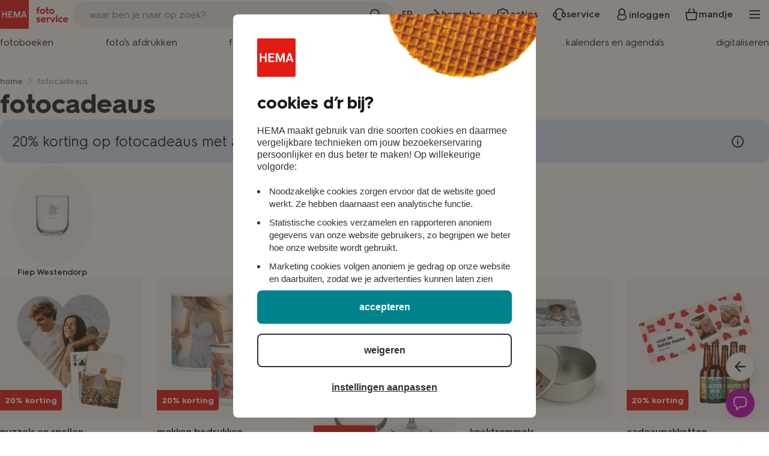

--- FILE ---
content_type: text/html; charset=utf-8
request_url: https://foto.hema.be/fotocadeaus/
body_size: 216801
content:

<!DOCTYPE html>
<html lang="nl">
<head>
    <meta charset="utf-8" />
    <meta name="viewport" content="width=device-width, initial-scale=1">
    <meta name="format-detection" content="telephone=no">

    
    
    


    <link rel="shortcut icon" href="/favicon.ico" type="image/x-icon" />
    <script defer id="Cookiebot" src="https://consent.cookiebot.com/uc.js" data-cbid="5d669dd8-c5c3-41f9-9ca3-605ae23ba030" type="text/javascript"></script>

    

    <script>
    window.dataLayer = window.dataLayer || [];
    window.ojtag = function (e, d, u = null) {
        const wrapEcom = [
            "view_item",
            "view_item_list",
            "select_item",
            "view_promotion",
            "select_promotion",
            "add_to_cart",
            "remove_from_cart",
            "view_cart",
            "checkout_progress",
            "purchase"
        ]

        const data = wrapEcom.some(x => e === x) ? { ecommerce: d } : d

        dataLayer.push({
            event: e,
            ...data
        }); 
    }
    window.oj = {
        config: {
            intersecionRatio: .5,
            debug: false
        }
    }
</script>




    
<script>
    const getCookieStatus = () => {
        const status = localStorage.getItem("cookieConsentStatus");
        return status ?? "-1"
    }

    window.ojtag('page', { ...{"platform":"web","siteId":"008","viewportWidth":null,"environment":"production","country":"nl-BE","currency":"eur","pageType":"category"}, ...{"loginState":"0","userId":null,"meerHemaMember":"0","loyaltyId":null,"crId":null}, viewportWidth: window.innerWidth.toString(), shop: "photo", cookieConsentStatus: getCookieStatus()})
</script>




    <!-- Google Tag Manager -->
<script async defer>
    (function (w, d, s, l, i) {
        w[l] = w[l] || []; w[l].push({
            'gtm.start':
                new Date().getTime(), event: 'gtm.js'
        }); var f = d.getElementsByTagName(s)[0],
            j = d.createElement(s), dl = l != 'dataLayer' ? '&l=' + l : ''; j.async = true; j.src =
                '//www.googletagmanager.com/gtm.js?id=' + i + dl; f.parentNode.insertBefore(j, f);
    })(window, document, 'script', 'dataLayer', 'GTM-NVF9GF');
</script>





    
    
    <title>Fotocadeau? Dat maak je met je eigen foto’s! - HEMA</title>
    <meta name="description" content="Het leukste cadeau maak je met je eigen foto&#39;s! HEMA.nl heeft het grootste assortiment aan fotocadeaus. Te bestellen met desktop, tablet en mobiel." />
    <link rel="canonical" href="https://foto.hema.be/fotocadeaus/" />

        <meta name="robots" content="index, follow">


    
    
    <meta property="og:locale" content="nl_BE" />
<meta property="og:type" content="website" />
<meta property="og:title" content="HEMA Foto - een persoonlijk cadeau voor iedereen " />
<meta property="og:description" content="Geen idee wat je iemand wilt geven ? Met een fotocadeau geef je altijd een persoonlijk cadeau. Het is voor elke gelegenheid zoals verjaardagen, moederdag of vaderdag. Neem je mooiste foto, kies je product en maak je eigen cadeau. Beste kwaliteit voor de beste prijs." />
<meta property="og:url" content="https://foto.hema.be/fotocadeaus/" />
<meta property="og:site_name" content="hema.nl/foto" />
<meta property="og:image" content="" />

<meta name="twitter:card" content="summary_large_image" />
<meta name="twitter:title" content="HEMA Foto - een persoonlijk cadeau bij elke gelegenheid" />
<meta name="twitter:description" content="Geen idee wat je iemand wilt geven ? Met een fotocadeau geef je altijd een persoonlijk cadeau. Het is voor elke gelegenheid zoals verjaardagen, moederdag of vaderdag. Neem je mooiste foto, kies je product en maak je eigen cadeau. Beste kwaliteit voor de beste prijs." />
<meta name="twitter:site" content="@hema" />
<meta name="twitter:domain" content="hema.nl/foto" />
<meta name="twitter:image:src" content="" />
<meta name="twitter:creator" content="@hema" />

<meta property="article:publisher" content="https://www.facebook.com/HEMA" />
<link rel="image_src" href="" />


    
    
        <link rel="alternate" hreflang="x-default" href="https://foto.hema.nl/fotocadeaus/">
    <link rel="alternate" hreflang="nl-BE" href="https://foto.hema.be/fotocadeaus/">
    <link rel="alternate" hreflang="fr-BE" href="https://foto.hema.be/fr/cadeaux-photo/">
    <link rel="alternate" hreflang="nl-NL" href="https://foto.hema.nl/fotocadeaus/">




        <meta name="google-site-verification" content="WwQHiqkPIE_f5CZOGf5zX0gTiZTAtfAd-lhgK954YAo" />

    
    


    

    
    <link rel="preload" as="style" href="/Frontend/dist/vendor/vendor.min.css?v=638974183820000000">
    <link rel="preload" as="style" href="/FrontendWebpack/dist/mobileNavigation.bundle.css?v=639034752920000000">
    <link rel="preload" href="/FrontendWebpack/dist/app.bundle.css?v=639035516900000000" as="style" type="text/css" />
    
    <link rel="preload" as="font" crossorigin type="font/woff2" href="/FrontendWebpack/dist/assets/fonts/hema/HurmeHEMA-Bold.woff2" />
    <link rel="preload" as="font" crossorigin type="font/woff2" href="/FrontendWebpack/dist/assets/fonts/hema/HurmeHEMA-Regular.woff2" />
    <link rel="preload" as="font" crossorigin type="font/woff2" href="/FrontendWebpack/dist/assets/fonts/hema/HurmeHEMA-SemiBold.woff2" />
    <link rel="preload" as="font" crossorigin href="/FrontendWebpack/dist/assets/fonts/iconfont/HEMA-foto-icons.ttf" />

    <link href="/Frontend/dist/vendor/vendor.min.css?v=638974183820000000" rel="stylesheet" type="text/css" />
    <link href="/FrontendWebpack/dist/mobileNavigation.bundle.css?v=639034752920000000" rel="stylesheet" type="text/css" />
    <link rel="stylesheet" href="/FrontendWebpack/dist/app.bundle.css?v=639035516900000000" type="text/css" />

    
    <link rel="preload" as="script" href="/FrontendWebpack/dist/vendor.bundle.js?v=639034752920000000">
    <link rel="preload" as="script" href="/FrontendWebpack/dist/mobileNavigation.bundle.js?v=639034752920000000" />
    <link rel="preload" as="script" href="/FrontendWebpack/dist/mainNavigation.bundle.js?v=639034752920000000" />
    <link rel="preload" as="script" href="/FrontendWebpack/dist/app.bundle.js?v=639044324080000000" />
    <link rel="preload" as="script" href="/FrontendWebpack/dist/accountNavigation.bundle.js?v=639034752920000000" />
    <link rel="preload" as="script" href="/FrontendWebpack/dist/login.bundle.js?v=639035516900000000" />
    <link rel="preload" as="script" href="/FrontendWebpack/dist/search.bundle.js?v=639034752920000000" />


    <script>window["culture"] = "nl-BE"</script>

    <script type="text/javascript">
    var GTM_CUSTOMER = {"loginState":"0","userId":null,"meerHemaMember":"0","loyaltyId":null,"crId":null}
</script>



    <script>
    function decodeHtml(html) {
        var txt = document.createElement("textarea");
        txt.innerHTML = html;
        return txt.value;
    }
    function execTracking(...fns) {
        for (fn of fns) {
            try {
                const f = decodeHtml(fn)
                console.log("exec: ", f)
                new Function(`'use strict'; ${f};`)()
            } catch (err) {
                console.error(err, `func: ${f}`)
            }
        }
    }
</script>
</head>

<body class="nl-BE">
    <noscript>
    <iframe src="//www.googletagmanager.com/ns.html?id=GTM-NVF9GF"
            height="0" width="0" style="display:none;visibility:hidden">
    </iframe>
</noscript>


    <div class="page-wrapper" tabindex="0">
        
    

<a href="#main-content" class="skip-link btn-secondary">ga naar de inhoud</a>
<header class="header" id="page-header">
    <div class="container">
        <div class="header-top">
            <a class="header-logo" href="/" title="home fotoservice">
                    <img width="121" height="48" loading="eager" src="/FrontendWebpack/dist/assets/logo/hema-logo.svg" alt="HEMA logo" />
            </a>

            <div data-m-search class="search-component">
                <div class="search-component">
                    <div class="search-bar">
                        <div class="input-container">
                            
                            <input type="text" class="input" aria-label="search" placeholder="Waar ben je naar op zoek?">
                            <div class="search-icon">
                                <svg width="24" height="24" viewBox="0 0 24 24" fill="none" xmlns="http://www.w3.org/2000/svg" aria-hidden="true" focusable="false">
<path fill-rule="evenodd" clip-rule="evenodd" d="M17.1688 15.7695C19.5854 12.6643 19.3666 8.17258 16.5124 5.31837C13.4213 2.22721 8.40952 2.22721 5.31837 5.31837C2.22721 8.40952 2.22721 13.4213 5.31837 16.5124C8.17258 19.3666 12.6643 19.5854 15.7695 17.1688L19.3109 20.7102C19.6973 21.0966 20.3238 21.0966 20.7102 20.7102C21.0966 20.3238 21.0966 19.6973 20.7102 19.3109L17.1688 15.7695ZM15.1132 6.71762C17.4315 9.03599 17.4315 12.7948 15.1132 15.1132C12.7948 17.4315 9.03599 17.4315 6.71762 15.1132C4.39926 12.7948 4.39926 9.03599 6.71762 6.71762C9.03599 4.39926 12.7948 4.39926 15.1132 6.71762Z" fill="currentColor"/>
</svg>

                            </div>
                        </div>
                    </div>
                </div>
                <div class="search-component">
                    <button class="trigger" type="button" aria-label="search">
                        <svg width="24" height="24" viewBox="0 0 24 24" fill="none" xmlns="http://www.w3.org/2000/svg" aria-hidden="true" focusable="false">
<path fill-rule="evenodd" clip-rule="evenodd" d="M17.1688 15.7695C19.5854 12.6643 19.3666 8.17258 16.5124 5.31837C13.4213 2.22721 8.40952 2.22721 5.31837 5.31837C2.22721 8.40952 2.22721 13.4213 5.31837 16.5124C8.17258 19.3666 12.6643 19.5854 15.7695 17.1688L19.3109 20.7102C19.6973 21.0966 20.3238 21.0966 20.7102 20.7102C21.0966 20.3238 21.0966 19.6973 20.7102 19.3109L17.1688 15.7695ZM15.1132 6.71762C17.4315 9.03599 17.4315 12.7948 15.1132 15.1132C12.7948 17.4315 9.03599 17.4315 6.71762 15.1132C4.39926 12.7948 4.39926 9.03599 6.71762 6.71762C9.03599 4.39926 12.7948 4.39926 15.1132 6.71762Z" fill="currentColor"/>
</svg>

                    </button>
                </div>
            </div>

            <nav class="sub-navigation">
                <ul>
                            <li class="mobile"><a href="https://foto.hema.be/fr/cadeaux-photo/" class="sub-item"><span>FR</span></a></li>
                    <li><a href="https://www.hema.com/nl-be" class="sub-item"> <i class="icon"><svg width="24" height="24" viewBox="0 0 24 24" fill="none" xmlns="http://www.w3.org/2000/svg" aria-hidden="true" focusable="false">
<path d="M4.15514 13.1802H17.0581L11.421 18.9687C10.9705 19.4313 10.9705 20.1904 11.421 20.653C11.8715 21.1157 12.5992 21.1157 13.0497 20.653L20.6621 12.8362C21.1126 12.3736 21.1126 11.6264 20.6621 11.1638L13.0497 3.34695C12.5992 2.88435 11.8715 2.88435 11.421 3.34695C10.9705 3.80956 10.9705 4.55684 11.421 5.01944L17.0581 10.8079H4.15514C3.51981 10.8079 3 11.3417 3 11.9941C3 12.6465 3.51981 13.1802 4.15514 13.1802Z" fill="currentColor"/>
</svg>
</i><span>hema.be</span></a></li>
                    <li><a href="/acties/" class="sub-item"><i class="icon"><svg width="24" height="24" viewBox="0 0 24 24" fill="none" xmlns="http://www.w3.org/2000/svg" aria-hidden="true" focusable="false">
<path fill-rule="evenodd" clip-rule="evenodd" d="M13.0522 4.05487L12.7306 3.71073C12.3353 3.28783 11.6647 3.28783 11.2694 3.71073L10.9478 4.05487C9.9621 5.10951 8.56871 5.68667 7.12598 5.63791L6.65521 5.622C6.07668 5.60245 5.60245 6.07668 5.622 6.65521L5.63791 7.12598C5.68667 8.56871 5.10951 9.9621 4.05487 10.9478L3.71073 11.2694C3.28783 11.6647 3.28783 12.3353 3.71073 12.7306L4.05487 13.0522C5.10951 14.0379 5.68667 15.4313 5.63791 16.874L5.622 17.3448C5.60245 17.9233 6.07668 18.3976 6.65521 18.378L7.12598 18.3621C8.56871 18.3134 9.96211 18.8905 10.9478 19.9452L11.2694 20.2893C11.6647 20.7122 12.3353 20.7122 12.7306 20.2893L13.0522 19.9452C14.0379 18.8905 15.4313 18.3134 16.874 18.3621L17.3448 18.378C17.9233 18.3976 18.3976 17.9233 18.378 17.3448L18.3621 16.874C18.3134 15.4313 18.8905 14.0379 19.9452 13.0522L20.2893 12.7306C20.7122 12.3353 20.7122 11.6647 20.2893 11.2694L19.9452 10.9478C18.8905 9.9621 18.3134 8.56871 18.3621 7.12598L18.378 6.65521C18.3976 6.07668 17.9233 5.60245 17.3448 5.622L16.874 5.63791C15.4313 5.68667 14.0379 5.10951 13.0522 4.05487ZM14.1918 2.34509C13.006 1.07637 10.994 1.07638 9.80825 2.34509L9.48662 2.68923C8.89521 3.32201 8.05917 3.66831 7.19353 3.63906L6.72276 3.62315C4.98718 3.56449 3.56449 4.98718 3.62315 6.72276L3.63906 7.19353C3.66831 8.05917 3.32201 8.89521 2.68923 9.48662L2.34509 9.80825C1.07637 10.994 1.07638 13.006 2.34509 14.1918L2.68923 14.5134C3.32201 15.1048 3.66831 15.9409 3.63906 16.8065L3.62315 17.2773C3.56449 19.0128 4.98718 20.4355 6.72276 20.3769L7.19353 20.361C8.05917 20.3317 8.89521 20.678 9.48662 21.3108L9.80825 21.6549C10.994 22.9236 13.006 22.9236 14.1918 21.6549L14.5134 21.3108C15.1048 20.678 15.9409 20.3317 16.8065 20.361L17.2773 20.3769C19.0128 20.4355 20.4355 19.0128 20.3769 17.2773L20.361 16.8065C20.3317 15.9409 20.678 15.1048 21.3108 14.5134L21.6549 14.1918C22.9236 13.006 22.9236 10.994 21.6549 9.80825L21.3108 9.48662C20.678 8.89521 20.3317 8.05917 20.361 7.19353L20.3769 6.72276C20.4355 4.98718 19.0128 3.56449 17.2773 3.62315L16.8065 3.63906C15.9409 3.66831 15.1048 3.32201 14.5134 2.68923L14.1918 2.34509Z" fill="currentColor"/>
<path d="M14.4254 8.32348C14.759 7.98984 15.2999 7.98984 15.6336 8.32348C15.9672 8.65713 15.9672 9.19807 15.6336 9.53171L9.59249 15.5728C9.25885 15.9065 8.71791 15.9065 8.38427 15.5728C8.05063 15.2392 8.05063 14.6983 8.38427 14.3646L14.4254 8.32348Z" fill="currentColor"/>
<path d="M15.6247 15.6247C15.1242 16.1251 14.3128 16.1251 13.8123 15.6247C13.3119 15.1242 13.3119 14.3128 13.8123 13.8123C14.3128 13.3118 15.1242 13.3118 15.6247 13.8123C16.1251 14.3128 16.1251 15.1242 15.6247 15.6247Z" fill="currentColor"/>
<path d="M10.1877 10.1877C9.68721 10.6882 8.87581 10.6882 8.37535 10.1877C7.87489 9.68722 7.87489 8.87581 8.37535 8.37535C8.87581 7.87488 9.68721 7.87488 10.1877 8.37535C10.6881 8.87581 10.6881 9.68722 10.1877 10.1877Z" fill="currentColor"/>
</svg>
</i><span>acties</span></a></li>
                    <li><a href="/klantenservice/veelgestelde-vragen/" class="sub-item"><i class="icon"><svg width="24" height="24" viewBox="0 0 24 24" fill="none" xmlns="http://www.w3.org/2000/svg" aria-hidden="true" focusable="false">
<path d="M15 20.5C15 21.6046 14.1046 22.5 13 22.5C11.8954 22.5 11 21.6046 11 20.5C11 19.3954 11.8954 18.5 13 18.5C14.1046 18.5 15 19.3954 15 20.5Z" fill="currentColor"/>
<path fill-rule="evenodd" clip-rule="evenodd" d="M1 13C1 10.5147 3.01472 8.5 5.5 8.5H6.16667C7.17919 8.5 8 9.32081 8 10.3333V15.6667C8 16.6792 7.17919 17.5 6.16667 17.5H5.5C3.01472 17.5 1 15.4853 1 13ZM5.5 10.5C4.11929 10.5 3 11.6193 3 13C3 14.3807 4.11929 15.5 5.5 15.5H6V10.5H5.5Z" fill="currentColor"/>
<path fill-rule="evenodd" clip-rule="evenodd" d="M10 19.5C8.34315 19.5 7 18.1569 7 16.5H5C5 19.2614 7.23858 21.5 10 21.5H12C12.5523 21.5 13 21.0523 13 20.5C13 19.9477 12.5523 19.5 12 19.5H10Z" fill="currentColor"/>
<path fill-rule="evenodd" clip-rule="evenodd" d="M23 13C23 10.5147 20.9853 8.5 18.5 8.5H17.8333C16.8208 8.5 16 9.32081 16 10.3333V15.6667C16 16.6792 16.8208 17.5 17.8333 17.5H18.5C20.9853 17.5 23 15.4853 23 13ZM18.5 10.5C19.8807 10.5 21 11.6193 21 13C21 14.3807 19.8807 15.5 18.5 15.5H18V10.5H18.5Z" fill="currentColor"/>
<path fill-rule="evenodd" clip-rule="evenodd" d="M12 3.5C8.68629 3.5 6 6.18629 6 9.5H4C4 5.08172 7.58172 1.5 12 1.5C16.4183 1.5 20 5.08172 20 9.5H18C18 6.18629 15.3137 3.5 12 3.5Z" fill="currentColor"/>
</svg>
</i><span>service</span></a></li>

                        <li class="mobile login">
                            <div data-m-login-flyout>
                                <input type="hidden" name="name" value='{"btnText": "inloggen", "token": "9u-XHyx2u2hUsfqWuLs0sBa2rfR62XEyHNwy7tDAuhZC_CG-PBly0XbvmkribpZSbfuNK5RpgFquENAJZ6K_-SLCG88aB_EWNU0f7jb-ROs9DANz5B10ddh3Mxf6su_4ZbBtVig-4a9XG_7BIGaQjA2", "loginUrl": "/nl-BE/CustomerService/Sso/", "registerUrl": "/nl-BE/CustomerService/CheckEmailAlreadyExists/", "skipRedirect": true}' />
                                <button class="sub-item">
                                    <i class="icon"><svg width="24" height="24" viewBox="0 0 24 24" fill="none" xmlns="http://www.w3.org/2000/svg" aria-hidden="true" focusable="false">
<path fill-rule="evenodd" clip-rule="evenodd" d="M16.761 11.6519C17.5381 10.6404 18 9.37414 18 8C18 4.68629 15.3137 2 12 2C8.68629 2 6 4.68629 6 8C6 9.37414 6.46194 10.6404 7.239 11.6519C5.27372 13.0817 4 15.2353 4 17.1306C4 20.3089 8.05231 22 12.4706 22C16.8889 22 20 20.3089 20 17.1306C20 15.2353 18.7263 13.0817 16.761 11.6519ZM15.4151 12.9339C14.4458 13.6061 13.2689 14 12 14C10.7311 14 9.55417 13.6061 8.58486 12.9339C8.21164 13.1752 7.86295 13.4507 7.54481 13.7525C6.33911 14.8963 5.77778 16.2094 5.77778 17.1306C5.77778 17.755 6.1368 18.4646 7.38172 19.1168C8.62572 19.7685 10.4462 20.1612 12.4706 20.1612C14.4984 20.1612 16.0261 19.767 16.9819 19.1777C17.8599 18.6363 18.2222 17.9747 18.2222 17.1306C18.2222 16.2094 17.6609 14.8963 16.4552 13.7525C16.1371 13.4507 15.7884 13.1752 15.4151 12.9339ZM16 8C16 10.2091 14.2091 12 12 12C9.79086 12 8 10.2091 8 8C8 5.79086 9.79086 4 12 4C14.2091 4 16 5.79086 16 8Z" fill="currentColor"/>
</svg>
</i>
                                    <span>inloggen</span>
                                </button>
                            </div>
                        </li>

                    <li class="mobile basket">
                        <a href="/winkelmandje/" class="sub-item" aria-label="Link naar winkelwagen">
                            <i class="icon"><svg width="24" height="24" viewBox="0 0 24 24" fill="none" xmlns="http://www.w3.org/2000/svg" aria-hidden="true" focusable="false">
<path fill-rule="evenodd" clip-rule="evenodd" d="M9.35894 2.06665C9.87442 2.26491 10.1316 2.8435 9.93331 3.35897L8.14839 7.99976H15.8515L14.0666 3.35897C13.8684 2.8435 14.1255 2.26491 14.641 2.06665C15.1565 1.86839 15.7351 2.12554 15.9333 2.64102L17.9333 7.84102C17.9535 7.89343 17.9689 7.9465 17.9799 7.99976H20.21C21.2291 7.99976 22.1472 8.84196 21.9816 9.98674L20.4897 20.2991C20.3427 21.3157 19.411 21.9998 18.4661 21.9998H5.53425C4.58864 21.9998 3.65652 21.3079 3.51059 20.2991L2.01877 9.98674C1.8529 8.84017 2.75697 7.99976 3.79031 7.99976H6.02006C6.03101 7.9465 6.04646 7.89343 6.06662 7.84102L8.06662 2.64102C8.26488 2.12554 8.84347 1.86839 9.35894 2.06665ZM5.4847 19.9763L4.04147 9.99976H19.9589L18.5152 19.979C18.507 19.9856 18.4967 19.9915 18.4861 19.9954C18.4757 19.9992 18.4687 19.9998 18.4661 19.9998H5.53425C5.53427 19.9998 5.52858 19.9997 5.51803 19.9958C5.50711 19.9917 5.49569 19.9853 5.48618 19.9775L5.4847 19.9763Z" fill="currentColor"/>
</svg>
</i>
                            <span>mandje</span>
                        </a>
                    </li>
                    <li class="mobile">
                        <div data-m-mobile-navigation>
                            <input type="hidden" name="name" value='{&quot;allInTranslation&quot;:&quot;alles in&quot;,&quot;mobileNavigationItems&quot;:[{&quot;title&quot;:&quot;fotoboeken&quot;,&quot;link&quot;:{&quot;name&quot;:&quot;fotoboeken&quot;,&quot;url&quot;:&quot;/fotoboek-maken/&quot;,&quot;openInNewTab&quot;:false},&quot;items&quot;:[{&quot;title&quot;:&quot;voordeel fotoboek&quot;,&quot;link&quot;:{&quot;name&quot;:&quot;voordeel fotoboek&quot;,&quot;url&quot;:&quot;/fotoboek-maken/voordeel-fotoboek/&quot;,&quot;openInNewTab&quot;:false},&quot;items&quot;:null,&quot;icon&quot;:null},{&quot;title&quot;:&quot;fotoboek basis - zachte kaft&quot;,&quot;link&quot;:{&quot;name&quot;:&quot;fotoboek basis - zachte kaft&quot;,&quot;url&quot;:&quot;/fotoboek-maken/fotoboek-basis-zachte-kaft/&quot;,&quot;openInNewTab&quot;:false},&quot;items&quot;:null,&quot;icon&quot;:null},{&quot;title&quot;:&quot;fotoboek basis - harde kaft&quot;,&quot;link&quot;:{&quot;name&quot;:&quot;fotoboek basis - harde kaft&quot;,&quot;url&quot;:&quot;/fotoboek-maken/fotoboek-basis-harde-kaft/&quot;,&quot;openInNewTab&quot;:false},&quot;items&quot;:null,&quot;icon&quot;:null},{&quot;title&quot;:&quot;fotoboek luxe - zachte kaft&quot;,&quot;link&quot;:{&quot;name&quot;:&quot;fotoboek luxe - zachte kaft&quot;,&quot;url&quot;:&quot;/fotoboek-maken/fotoboek-luxe-zachte-kaft/&quot;,&quot;openInNewTab&quot;:false},&quot;items&quot;:null,&quot;icon&quot;:null},{&quot;title&quot;:&quot;fotoboek luxe - harde kaft&quot;,&quot;link&quot;:{&quot;name&quot;:&quot;fotoboek luxe - harde kaft&quot;,&quot;url&quot;:&quot;/fotoboek-maken/fotoboek-luxe-harde-kaft/&quot;,&quot;openInNewTab&quot;:false},&quot;items&quot;:null,&quot;icon&quot;:null},{&quot;title&quot;:&quot;fotoboek basis - linnen kaft&quot;,&quot;link&quot;:{&quot;name&quot;:&quot;fotoboek basis - linnen kaft&quot;,&quot;url&quot;:&quot;/fotoboek-maken/fotoboek-basis-linnen-kaft/&quot;,&quot;openInNewTab&quot;:false},&quot;items&quot;:null,&quot;icon&quot;:null},{&quot;title&quot;:&quot;pocketfotoboekje luxe&quot;,&quot;link&quot;:{&quot;name&quot;:&quot;pocketfotoboekje luxe&quot;,&quot;url&quot;:&quot;/fotoboek-maken/pocket-fotoboekje/&quot;,&quot;openInNewTab&quot;:false},&quot;items&quot;:null,&quot;icon&quot;:null},{&quot;title&quot;:&quot;ringbandboekje&quot;,&quot;link&quot;:{&quot;name&quot;:&quot;ringbandboekje&quot;,&quot;url&quot;:&quot;/fotoboek-maken/ringbandboekje/&quot;,&quot;openInNewTab&quot;:false},&quot;items&quot;:null,&quot;icon&quot;:null},{&quot;title&quot;:&quot;ringbandboekje met venster&quot;,&quot;link&quot;:{&quot;name&quot;:&quot;ringbandboekje met venster&quot;,&quot;url&quot;:&quot;/fotoboek-maken/blockbooks/&quot;,&quot;openInNewTab&quot;:false},&quot;items&quot;:null,&quot;icon&quot;:null},{&quot;title&quot;:&quot;ringbandboekje met doorkijkje&quot;,&quot;link&quot;:{&quot;name&quot;:&quot;ringbandboekje met doorkijkje&quot;,&quot;url&quot;:&quot;/fotoboek-maken/hallo-herinnering/&quot;,&quot;openInNewTab&quot;:false},&quot;items&quot;:null,&quot;icon&quot;:null},{&quot;title&quot;:&quot;fotoboekje met nietjes&quot;,&quot;link&quot;:{&quot;name&quot;:&quot;fotoboekje met nietjes&quot;,&quot;url&quot;:&quot;/fotoboek-maken/fotoboekje-met-nietjes/&quot;,&quot;openInNewTab&quot;:false},&quot;items&quot;:null,&quot;icon&quot;:null},{&quot;title&quot;:&quot;set losse fotobladen&quot;,&quot;link&quot;:{&quot;name&quot;:&quot;set losse fotobladen&quot;,&quot;url&quot;:&quot;/fotoboek-maken/set-losse-fotobladen/&quot;,&quot;openInNewTab&quot;:false},&quot;items&quot;:null,&quot;icon&quot;:null}],&quot;icon&quot;:&quot;fotoboeken&quot;},{&quot;title&quot;:&quot;foto&#39;s afdrukken&quot;,&quot;link&quot;:{&quot;name&quot;:&quot;foto&#39;s afdrukken&quot;,&quot;url&quot;:&quot;/fotos-afdrukken/&quot;,&quot;openInNewTab&quot;:false},&quot;items&quot;:[{&quot;title&quot;:&quot;foto snelservice&quot;,&quot;link&quot;:{&quot;name&quot;:&quot;foto snelservice&quot;,&quot;url&quot;:&quot;/fotos-afdrukken/snelservice/&quot;,&quot;openInNewTab&quot;:false},&quot;items&quot;:null,&quot;icon&quot;:null},{&quot;title&quot;:&quot;meerdagen fotoservice&quot;,&quot;link&quot;:{&quot;name&quot;:&quot;meerdagen fotoservice&quot;,&quot;url&quot;:&quot;/fotos-afdrukken/meerdagenservice/&quot;,&quot;openInNewTab&quot;:false},&quot;items&quot;:null,&quot;icon&quot;:null},{&quot;title&quot;:&quot;fotorolletje ontwikkelen&quot;,&quot;link&quot;:{&quot;name&quot;:&quot;fotorolletje ontwikkelen&quot;,&quot;url&quot;:&quot;https://foto.hema.be/analoog/&quot;,&quot;openInNewTab&quot;:false},&quot;items&quot;:null,&quot;icon&quot;:null},{&quot;title&quot;:&quot;wegwerpcamera ontwikkelen&quot;,&quot;link&quot;:{&quot;name&quot;:&quot;wegwerpcamera ontwikkelen&quot;,&quot;url&quot;:&quot;https://foto.hema.be/analoog/&quot;,&quot;openInNewTab&quot;:false},&quot;items&quot;:null,&quot;icon&quot;:null},{&quot;title&quot;:&quot;posters en vergrotingen&quot;,&quot;link&quot;:{&quot;name&quot;:&quot;posters en vergrotingen&quot;,&quot;url&quot;:&quot;https://foto.hema.be/posters-en-vergrotingen/&quot;,&quot;openInNewTab&quot;:false},&quot;items&quot;:null,&quot;icon&quot;:null},{&quot;title&quot;:&quot;30 foto’s met frame&quot;,&quot;link&quot;:{&quot;name&quot;:&quot;30 foto’s met frame&quot;,&quot;url&quot;:&quot;/fotocadeaus/decoratie/fotolijst-box/&quot;,&quot;openInNewTab&quot;:false},&quot;items&quot;:null,&quot;icon&quot;:null},{&quot;title&quot;:&quot;foto in lijst&quot;,&quot;link&quot;:{&quot;name&quot;:&quot;foto in lijst&quot;,&quot;url&quot;:&quot;/fotos-afdrukken/foto-in-lijst/&quot;,&quot;openInNewTab&quot;:false},&quot;items&quot;:null,&quot;icon&quot;:null},{&quot;title&quot;:&quot;poster in lijst&quot;,&quot;link&quot;:{&quot;name&quot;:&quot;poster in lijst&quot;,&quot;url&quot;:&quot;/wanddecoratie/poster-in-lijst/&quot;,&quot;openInNewTab&quot;:false},&quot;items&quot;:null,&quot;icon&quot;:null},{&quot;title&quot;:&quot;fotostrips&quot;,&quot;link&quot;:{&quot;name&quot;:&quot;fotostrips&quot;,&quot;url&quot;:&quot;/fotos-afdrukken/fotostrip/&quot;,&quot;openInNewTab&quot;:false},&quot;items&quot;:null,&quot;icon&quot;:null},{&quot;title&quot;:&quot;fotostickers&quot;,&quot;link&quot;:{&quot;name&quot;:&quot;fotostickers&quot;,&quot;url&quot;:&quot;/fotocadeaus/school-en-kantoor/fotostickers/&quot;,&quot;openInNewTab&quot;:false},&quot;items&quot;:null,&quot;icon&quot;:null},{&quot;title&quot;:&quot;instant foto&#39;s&quot;,&quot;link&quot;:{&quot;name&quot;:&quot;instant foto&#39;s&quot;,&quot;url&quot;:&quot;/fotos-afdrukken/instant/&quot;,&quot;openInNewTab&quot;:false},&quot;items&quot;:null,&quot;icon&quot;:null},{&quot;title&quot;:&quot;retro foto&#39;s&quot;,&quot;link&quot;:{&quot;name&quot;:&quot;retro foto&#39;s&quot;,&quot;url&quot;:&quot;/fotos-afdrukken/retro-style/&quot;,&quot;openInNewTab&quot;:false},&quot;items&quot;:null,&quot;icon&quot;:null},{&quot;title&quot;:&quot;square foto&#39;s&quot;,&quot;link&quot;:{&quot;name&quot;:&quot;square foto&#39;s&quot;,&quot;url&quot;:&quot;/fotos-afdrukken/square/&quot;,&quot;openInNewTab&quot;:false},&quot;items&quot;:null,&quot;icon&quot;:null},{&quot;title&quot;:&quot;stretch foto&#39;s&quot;,&quot;link&quot;:{&quot;name&quot;:&quot;stretch foto&#39;s&quot;,&quot;url&quot;:&quot;/fotos-afdrukken/stretch/&quot;,&quot;openInNewTab&quot;:false},&quot;items&quot;:null,&quot;icon&quot;:null}],&quot;icon&quot;:&quot;afdrukken&quot;},{&quot;title&quot;:&quot;fotocadeaus&quot;,&quot;link&quot;:{&quot;name&quot;:&quot;fotocadeaus&quot;,&quot;url&quot;:&quot;/fotocadeaus/&quot;,&quot;openInNewTab&quot;:false},&quot;items&quot;:[{&quot;title&quot;:&quot;mok bedrukken&quot;,&quot;link&quot;:{&quot;name&quot;:&quot;mok bedrukken&quot;,&quot;url&quot;:&quot;/fotocadeaus/mok-bedrukken/&quot;,&quot;openInNewTab&quot;:false},&quot;items&quot;:null,&quot;icon&quot;:null},{&quot;title&quot;:&quot;glazen graveren&quot;,&quot;link&quot;:{&quot;name&quot;:&quot;glazen graveren&quot;,&quot;url&quot;:&quot;/fotocadeaus/glazen-graveren/&quot;,&quot;openInNewTab&quot;:false},&quot;items&quot;:null,&quot;icon&quot;:null},{&quot;title&quot;:&quot;puzzels en spellen&quot;,&quot;link&quot;:{&quot;name&quot;:&quot;puzzels en spellen&quot;,&quot;url&quot;:&quot;https://foto.hema.be/fotocadeaus/fotopuzzels-en-spellen/&quot;,&quot;openInNewTab&quot;:false},&quot;items&quot;:null,&quot;icon&quot;:null},{&quot;title&quot;:&quot;koektrommels&quot;,&quot;link&quot;:{&quot;name&quot;:&quot;koektrommels&quot;,&quot;url&quot;:&quot;/fotocadeaus/koektrommels/&quot;,&quot;openInNewTab&quot;:false},&quot;items&quot;:null,&quot;icon&quot;:null},{&quot;title&quot;:&quot;sleutelhangers&quot;,&quot;link&quot;:{&quot;name&quot;:&quot;sleutelhangers&quot;,&quot;url&quot;:&quot;/fotocadeaus/sleutelhangers/&quot;,&quot;openInNewTab&quot;:false},&quot;items&quot;:null,&quot;icon&quot;:null},{&quot;title&quot;:&quot;school en kantoor&quot;,&quot;link&quot;:{&quot;name&quot;:&quot;school en kantoor&quot;,&quot;url&quot;:&quot;/fotocadeaus/school-en-kantoor/&quot;,&quot;openInNewTab&quot;:false},&quot;items&quot;:null,&quot;icon&quot;:null},{&quot;title&quot;:&quot;boeken voor kinderen&quot;,&quot;link&quot;:{&quot;name&quot;:&quot;boeken voor kinderen&quot;,&quot;url&quot;:&quot;/fotocadeaus/boeken-voor-kinderen/&quot;,&quot;openInNewTab&quot;:false},&quot;items&quot;:null,&quot;icon&quot;:null},{&quot;title&quot;:&quot;boeken voor volwassenen&quot;,&quot;link&quot;:{&quot;name&quot;:&quot;boeken voor volwassenen&quot;,&quot;url&quot;:&quot;/fotocadeaus/boeken-voor-volwassenen/&quot;,&quot;openInNewTab&quot;:false},&quot;items&quot;:null,&quot;icon&quot;:null},{&quot;title&quot;:&quot;op tafel&quot;,&quot;link&quot;:{&quot;name&quot;:&quot;op tafel&quot;,&quot;url&quot;:&quot;/fotocadeaus/thuis-en-op-tafel/&quot;,&quot;openInNewTab&quot;:false},&quot;items&quot;:null,&quot;icon&quot;:null},{&quot;title&quot;:&quot;decoratie&quot;,&quot;link&quot;:{&quot;name&quot;:&quot;decoratie&quot;,&quot;url&quot;:&quot;/fotocadeaus/decoratie/&quot;,&quot;openInNewTab&quot;:false},&quot;items&quot;:null,&quot;icon&quot;:null},{&quot;title&quot;:&quot;kleding en textiel&quot;,&quot;link&quot;:{&quot;name&quot;:&quot;kleding en textiel&quot;,&quot;url&quot;:&quot;/fotocadeaus/foto-op-tas-en-textiel/&quot;,&quot;openInNewTab&quot;:false},&quot;items&quot;:null,&quot;icon&quot;:null},{&quot;title&quot;:&quot;wijn, bier en chocolade&quot;,&quot;link&quot;:{&quot;name&quot;:&quot;wijn, bier en chocolade&quot;,&quot;url&quot;:&quot;https://foto.hema.be/fotocadeaus/cadeaupakketten/&quot;,&quot;openInNewTab&quot;:false},&quot;items&quot;:null,&quot;icon&quot;:null},{&quot;title&quot;:&quot;chocolade&quot;,&quot;link&quot;:{&quot;name&quot;:&quot;chocolade&quot;,&quot;url&quot;:&quot;/fotocadeaus/chocolade/&quot;,&quot;openInNewTab&quot;:false},&quot;items&quot;:null,&quot;icon&quot;:null},{&quot;title&quot;:&quot;inpakken&quot;,&quot;link&quot;:{&quot;name&quot;:&quot;inpakken&quot;,&quot;url&quot;:&quot;/fotocadeaus/inpakken/&quot;,&quot;openInNewTab&quot;:false},&quot;items&quot;:null,&quot;icon&quot;:null}],&quot;icon&quot;:&quot;fotocadeaus&quot;},{&quot;title&quot;:&quot;wanddecoratie&quot;,&quot;link&quot;:{&quot;name&quot;:&quot;wanddecoratie&quot;,&quot;url&quot;:&quot;/wanddecoratie/&quot;,&quot;openInNewTab&quot;:false},&quot;items&quot;:[{&quot;title&quot;:&quot;foto op canvas&quot;,&quot;link&quot;:{&quot;name&quot;:&quot;foto op canvas&quot;,&quot;url&quot;:&quot;/wanddecoratie/canvas/foto-op-canvas/&quot;,&quot;openInNewTab&quot;:false},&quot;items&quot;:null,&quot;icon&quot;:null},{&quot;title&quot;:&quot;foto op canvas met lijst&quot;,&quot;link&quot;:{&quot;name&quot;:&quot;foto op canvas met lijst&quot;,&quot;url&quot;:&quot;/wanddecoratie/canvas/canvas-met-lijst/&quot;,&quot;openInNewTab&quot;:false},&quot;items&quot;:null,&quot;icon&quot;:null},{&quot;title&quot;:&quot;foto op aluminium&quot;,&quot;link&quot;:{&quot;name&quot;:&quot;foto op aluminium&quot;,&quot;url&quot;:&quot;/wanddecoratie/aluminium/foto-op-aluminium/&quot;,&quot;openInNewTab&quot;:false},&quot;items&quot;:null,&quot;icon&quot;:null},{&quot;title&quot;:&quot;foto op plexiglas&quot;,&quot;link&quot;:{&quot;name&quot;:&quot;foto op plexiglas&quot;,&quot;url&quot;:&quot;/wanddecoratie/plexiglas/foto-op-plexiglas/&quot;,&quot;openInNewTab&quot;:false},&quot;items&quot;:null,&quot;icon&quot;:null},{&quot;title&quot;:&quot;foto op kunststof&quot;,&quot;link&quot;:{&quot;name&quot;:&quot;foto op kunststof&quot;,&quot;url&quot;:&quot;/wanddecoratie/kunststof/foto-op-kunststof/&quot;,&quot;openInNewTab&quot;:false},&quot;items&quot;:null,&quot;icon&quot;:null},{&quot;title&quot;:&quot;foto op tuinposter&quot;,&quot;link&quot;:{&quot;name&quot;:&quot;foto op tuinposter&quot;,&quot;url&quot;:&quot;/wanddecoratie/tuinposter/foto-op-tuinposter/&quot;,&quot;openInNewTab&quot;:false},&quot;items&quot;:null,&quot;icon&quot;:null},{&quot;title&quot;:&quot;foto in lijst&quot;,&quot;link&quot;:{&quot;name&quot;:&quot;foto in lijst&quot;,&quot;url&quot;:&quot;/fotos-afdrukken/foto-in-lijst/&quot;,&quot;openInNewTab&quot;:false},&quot;items&quot;:null,&quot;icon&quot;:null},{&quot;title&quot;:&quot;poster in lijst&quot;,&quot;link&quot;:{&quot;name&quot;:&quot;poster in lijst&quot;,&quot;url&quot;:&quot;/wanddecoratie/poster-in-lijst/&quot;,&quot;openInNewTab&quot;:false},&quot;items&quot;:null,&quot;icon&quot;:null},{&quot;title&quot;:&quot;vergrotingen en posters&quot;,&quot;link&quot;:{&quot;name&quot;:&quot;vergrotingen en posters&quot;,&quot;url&quot;:&quot;https://foto.hema.be/posters-en-vergrotingen/&quot;,&quot;openInNewTab&quot;:false},&quot;items&quot;:null,&quot;icon&quot;:null}],&quot;icon&quot;:&quot;wanddecoratie&quot;},{&quot;title&quot;:&quot;wenskaarten&quot;,&quot;link&quot;:{&quot;name&quot;:&quot;wenskaarten&quot;,&quot;url&quot;:&quot;https://wenskaarten.hema.be/&quot;,&quot;openInNewTab&quot;:false},&quot;items&quot;:[{&quot;title&quot;:&quot;wenskaarten&quot;,&quot;link&quot;:{&quot;name&quot;:&quot;wenskaarten&quot;,&quot;url&quot;:&quot;https://wenskaarten.hema.be/&quot;,&quot;openInNewTab&quot;:false},&quot;items&quot;:null,&quot;icon&quot;:null},{&quot;title&quot;:&quot;kerstkaarten&quot;,&quot;link&quot;:{&quot;name&quot;:&quot;kerstkaarten&quot;,&quot;url&quot;:&quot;https://kerstkaarten.hema.be/&quot;,&quot;openInNewTab&quot;:false},&quot;items&quot;:null,&quot;icon&quot;:null}],&quot;icon&quot;:&quot;wenskaarten&quot;},{&quot;title&quot;:&quot;kalenders en agenda&#39;s&quot;,&quot;link&quot;:{&quot;name&quot;:&quot;kalenders en agenda&#39;s&quot;,&quot;url&quot;:&quot;/fotocadeaus/kalenders-en-agenda-s/&quot;,&quot;openInNewTab&quot;:false},&quot;items&quot;:null,&quot;icon&quot;:null},{&quot;title&quot;:&quot;digitaliseren&quot;,&quot;link&quot;:{&quot;name&quot;:&quot;digitaliseren&quot;,&quot;url&quot;:&quot;/digitaliseren/&quot;,&quot;openInNewTab&quot;:false},&quot;items&quot;:null,&quot;icon&quot;:&quot;digitaal&quot;},{&quot;title&quot;:&quot;service&quot;,&quot;link&quot;:{&quot;name&quot;:&quot;service&quot;,&quot;url&quot;:&quot;/klantenservice/&quot;,&quot;openInNewTab&quot;:false},&quot;items&quot;:null,&quot;icon&quot;:&quot;service&quot;},{&quot;title&quot;:&quot;acties&quot;,&quot;link&quot;:{&quot;name&quot;:&quot;acties&quot;,&quot;url&quot;:&quot;/acties/&quot;,&quot;openInNewTab&quot;:false},&quot;items&quot;:null,&quot;icon&quot;:&quot;acties&quot;}]}' />
                            <button class="sub-item hamburger-trigger">
                                <i class="icon"><svg width="24" height="24" viewBox="0 0 24 24" fill="none" xmlns="http://www.w3.org/2000/svg" aria-hidden="true" focusable="false">
<path fill-rule="evenodd" clip-rule="evenodd" d="M3 6C3 5.44772 3.44772 5 4 5H20C20.5523 5 21 5.44772 21 6C21 6.55228 20.5523 7 20 7H4C3.44772 7 3 6.55228 3 6ZM3 12C3 11.4477 3.44772 11 4 11H20C20.5523 11 21 11.4477 21 12C21 12.5523 20.5523 13 20 13H4C3.44772 13 3 12.5523 3 12ZM3 18C3 17.4477 3.44772 17 4 17H20C20.5523 17 21 17.4477 21 18C21 18.5523 20.5523 19 20 19H4C3.44772 19 3 18.5523 3 18Z" fill="currentColor"/>
</svg>
</i>
                            </button>
                        </div>
                    </li>
                </ul>
            </nav>
        </div>

            <div class="header-bottom">
                <div data-m-main-navigation>
                    <input type="hidden" name="name" value='[{&quot;title&quot;:&quot;fotoboeken&quot;,&quot;openInNewTab&quot;:false,&quot;url&quot;:&quot;/fotoboek-maken/&quot;,&quot;featuredItem&quot;:{&quot;title&quot;:&quot;fotoboeken &quot;,&quot;description&quot;:&quot;&lt;b&gt;voordeel fotoboek&lt;/b&gt;&lt;br&gt;\n100 pagina&#39;s voor een extra lage prijs&quot;,&quot;image&quot;:{&quot;id&quot;:&quot;d815a2fd-59d0-468b-9c9b-ee3e8dd7d46b&quot;,&quot;generatedNumericId&quot;:108159,&quot;height&quot;:680,&quot;width&quot;:680,&quot;tags&quot;:null,&quot;fileId&quot;:&quot;6ac34484-6ad3-4c75-b887-3ed873501f2a&quot;,&quot;file&quot;:null,&quot;folderId&quot;:&quot;281af3d3-c121-4a69-ae69-c5ccb21cbe2e&quot;,&quot;folderSortOrder&quot;:null,&quot;folder&quot;:null,&quot;oldId&quot;:null,&quot;translations&quot;:[{&quot;lcid&quot;:2067,&quot;title&quot;:&quot;Header_Menu_680x680_voordeelboek&quot;,&quot;altText&quot;:&quot;Header_Menu_680x680_voordeelboek&quot;,&quot;imageId&quot;:&quot;d815a2fd-59d0-468b-9c9b-ee3e8dd7d46b&quot;,&quot;id&quot;:&quot;3e312adf-5c81-48ce-a1e4-49edbc37e5fb&quot;},{&quot;lcid&quot;:2060,&quot;title&quot;:&quot;Header_Menu_680x680_voordeelboek&quot;,&quot;altText&quot;:&quot;Header_Menu_680x680_voordeelboek&quot;,&quot;imageId&quot;:&quot;d815a2fd-59d0-468b-9c9b-ee3e8dd7d46b&quot;,&quot;id&quot;:&quot;8dd44b3d-ee39-49ac-af5e-7b670a404bc5&quot;},{&quot;lcid&quot;:1036,&quot;title&quot;:&quot;Header_Menu_680x680_voordeelboek&quot;,&quot;altText&quot;:&quot;Header_Menu_680x680_voordeelboek&quot;,&quot;imageId&quot;:&quot;d815a2fd-59d0-468b-9c9b-ee3e8dd7d46b&quot;,&quot;id&quot;:&quot;ad76de69-89e1-4a42-868a-b6aecc0bc542&quot;},{&quot;lcid&quot;:1043,&quot;title&quot;:&quot;Header_Menu_680x680_voordeelboek&quot;,&quot;altText&quot;:&quot;Header_Menu_680x680_voordeelboek&quot;,&quot;imageId&quot;:&quot;d815a2fd-59d0-468b-9c9b-ee3e8dd7d46b&quot;,&quot;id&quot;:&quot;e6e0b944-d117-4112-858c-e899b59eb81e&quot;}],&quot;imageReferences&quot;:[]},&quot;imageAltText&quot;:null,&quot;mediaUrl&quot;:null,&quot;buttonText&quot;:&quot;ontdek meer &quot;,&quot;buttonType&quot;:0,&quot;buttonUrl&quot;:&quot;https://foto.hema.be/fotoboek-maken/voordeel-fotoboek/&quot;,&quot;price&quot;:null,&quot;actionPrice&quot;:null,&quot;hasMediaItem&quot;:false,&quot;pictureElement&quot;:{&quot;items&quot;:[{&quot;altText&quot;:&quot;Header_Menu_680x680_voordeelboek&quot;,&quot;imageUrl&quot;:&quot;/Afbeeldingen/header_menu_680x680_voordeelboek.jpg?id=108159&amp;width=170&amp;sign=7C82A188AAB53CE28E912D866CB5B3E88157B7FE&quot;,&quot;retinaUrl&quot;:&quot;/Afbeeldingen/header_menu_680x680_voordeelboek.jpg?id=108159&amp;width=340&amp;sign=241347D1D5D9C2A4E1099F168998FB3EE031ADAE&quot;,&quot;minWidth&quot;:&quot;(min-width: 1024px)&quot;,&quot;width&quot;:170,&quot;height&quot;:170},{&quot;altText&quot;:&quot;Header_Menu_680x680_voordeelboek&quot;,&quot;imageUrl&quot;:&quot;/Afbeeldingen/header_menu_680x680_voordeelboek.jpg?id=108159&amp;width=145&amp;sign=242C981253C35FE92768260A1E967CB115606C14&quot;,&quot;retinaUrl&quot;:&quot;/Afbeeldingen/header_menu_680x680_voordeelboek.jpg?id=108159&amp;width=290&amp;sign=5D2FBFA9C860EE2AF557FAAD9EBDCEAF2C6CCF71&quot;,&quot;minWidth&quot;:&quot;(min-width: 768px)&quot;,&quot;width&quot;:145,&quot;height&quot;:145},{&quot;altText&quot;:&quot;Header_Menu_680x680_voordeelboek&quot;,&quot;imageUrl&quot;:&quot;/Afbeeldingen/header_menu_680x680_voordeelboek.jpg?id=108159&amp;width=145&amp;sign=242C981253C35FE92768260A1E967CB115606C14&quot;,&quot;retinaUrl&quot;:&quot;/Afbeeldingen/header_menu_680x680_voordeelboek.jpg?id=108159&amp;width=290&amp;sign=5D2FBFA9C860EE2AF557FAAD9EBDCEAF2C6CCF71&quot;,&quot;minWidth&quot;:&quot;(min-width: 450px)&quot;,&quot;width&quot;:145,&quot;height&quot;:145},{&quot;altText&quot;:&quot;Header_Menu_680x680_voordeelboek&quot;,&quot;imageUrl&quot;:&quot;/Afbeeldingen/header_menu_680x680_voordeelboek.jpg?id=108159&amp;width=145&amp;sign=242C981253C35FE92768260A1E967CB115606C14&quot;,&quot;retinaUrl&quot;:&quot;/Afbeeldingen/header_menu_680x680_voordeelboek.jpg?id=108159&amp;width=290&amp;sign=5D2FBFA9C860EE2AF557FAAD9EBDCEAF2C6CCF71&quot;,&quot;minWidth&quot;:&quot;(min-width: 1px)&quot;,&quot;width&quot;:145,&quot;height&quot;:145}],&quot;addSchemaTag&quot;:false,&quot;className&quot;:null,&quot;lazyLoad&quot;:true}},&quot;columns&quot;:[{&quot;columnItems&quot;:[{&quot;title&quot;:&quot;voordeel fotoboek&quot;,&quot;url&quot;:&quot;/fotoboek-maken/voordeel-fotoboek/&quot;,&quot;openInNewTab&quot;:false,&quot;isHighlighted&quot;:false,&quot;isCaption&quot;:false},{&quot;title&quot;:&quot;fotoboek basis - zachte kaft&quot;,&quot;url&quot;:&quot;/fotoboek-maken/fotoboek-basis-zachte-kaft/&quot;,&quot;openInNewTab&quot;:false,&quot;isHighlighted&quot;:false,&quot;isCaption&quot;:false},{&quot;title&quot;:&quot;fotoboek basis - harde kaft&quot;,&quot;url&quot;:&quot;/fotoboek-maken/fotoboek-basis-harde-kaft/&quot;,&quot;openInNewTab&quot;:false,&quot;isHighlighted&quot;:false,&quot;isCaption&quot;:false},{&quot;title&quot;:&quot;fotoboek luxe - zachte kaft&quot;,&quot;url&quot;:&quot;/fotoboek-maken/fotoboek-luxe-zachte-kaft/&quot;,&quot;openInNewTab&quot;:false,&quot;isHighlighted&quot;:false,&quot;isCaption&quot;:false},{&quot;title&quot;:&quot;fotoboek luxe - harde kaft&quot;,&quot;url&quot;:&quot;/fotoboek-maken/fotoboek-luxe-harde-kaft/&quot;,&quot;openInNewTab&quot;:false,&quot;isHighlighted&quot;:false,&quot;isCaption&quot;:false},{&quot;title&quot;:&quot;fotoboek basis - linnen kaft&quot;,&quot;url&quot;:&quot;/fotoboek-maken/fotoboek-basis-linnen-kaft/&quot;,&quot;openInNewTab&quot;:false,&quot;isHighlighted&quot;:false,&quot;isCaption&quot;:false}]},{&quot;columnItems&quot;:[{&quot;title&quot;:&quot;pocketfotoboekje luxe&quot;,&quot;url&quot;:&quot;/fotoboek-maken/pocket-fotoboekje/&quot;,&quot;openInNewTab&quot;:false,&quot;isHighlighted&quot;:false,&quot;isCaption&quot;:false},{&quot;title&quot;:&quot;ringbandboekje&quot;,&quot;url&quot;:&quot;/fotoboek-maken/ringbandboekje/&quot;,&quot;openInNewTab&quot;:false,&quot;isHighlighted&quot;:false,&quot;isCaption&quot;:false},{&quot;title&quot;:&quot;ringbandboekje met venster&quot;,&quot;url&quot;:&quot;/fotoboek-maken/blockbooks/&quot;,&quot;openInNewTab&quot;:false,&quot;isHighlighted&quot;:false,&quot;isCaption&quot;:false},{&quot;title&quot;:&quot;ringbandboekje met doorkijkje&quot;,&quot;url&quot;:&quot;/fotoboek-maken/hallo-herinnering/&quot;,&quot;openInNewTab&quot;:false,&quot;isHighlighted&quot;:false,&quot;isCaption&quot;:false},{&quot;title&quot;:&quot;fotoboekje met nietjes&quot;,&quot;url&quot;:&quot;/fotoboek-maken/fotoboekje-met-nietjes/&quot;,&quot;openInNewTab&quot;:false,&quot;isHighlighted&quot;:false,&quot;isCaption&quot;:false},{&quot;title&quot;:&quot;set losse fotobladen&quot;,&quot;url&quot;:&quot;/fotoboek-maken/set-losse-fotobladen/&quot;,&quot;openInNewTab&quot;:false,&quot;isHighlighted&quot;:false,&quot;isCaption&quot;:false}]}],&quot;isLast&quot;:false,&quot;hasFeaturedItem&quot;:true,&quot;hasChildren&quot;:true,&quot;icon&quot;:&quot;fotoboeken&quot;},{&quot;title&quot;:&quot;foto&#39;s afdrukken&quot;,&quot;openInNewTab&quot;:false,&quot;url&quot;:&quot;/fotos-afdrukken/&quot;,&quot;featuredItem&quot;:{&quot;title&quot;:&quot;afdrukken&quot;,&quot;description&quot;:&quot;&lt;b&gt;je foto’s direct afgedrukt in de winkel&lt;/b&gt;&lt;br&gt;\nvia de snelservice&quot;,&quot;image&quot;:{&quot;id&quot;:&quot;364656c8-a3af-4f1c-81ed-89a454bb0fdd&quot;,&quot;generatedNumericId&quot;:105303,&quot;height&quot;:512,&quot;width&quot;:512,&quot;tags&quot;:null,&quot;fileId&quot;:&quot;1a0a6d1b-e6ea-4635-8974-1f22c8a16167&quot;,&quot;file&quot;:null,&quot;folderId&quot;:&quot;281af3d3-c121-4a69-ae69-c5ccb21cbe2e&quot;,&quot;folderSortOrder&quot;:null,&quot;folder&quot;:null,&quot;oldId&quot;:null,&quot;translations&quot;:[{&quot;lcid&quot;:1043,&quot;title&quot;:&quot;home-header-2024-wk29-30-afdrukken&quot;,&quot;altText&quot;:&quot;home-header-2024-wk29-30-afdrukken&quot;,&quot;imageId&quot;:&quot;364656c8-a3af-4f1c-81ed-89a454bb0fdd&quot;,&quot;id&quot;:&quot;2fd456a5-7499-4563-a7fc-1ec9c27839da&quot;},{&quot;lcid&quot;:2067,&quot;title&quot;:&quot;home-header-2024-wk29-30-afdrukken&quot;,&quot;altText&quot;:&quot;home-header-2024-wk29-30-afdrukken&quot;,&quot;imageId&quot;:&quot;364656c8-a3af-4f1c-81ed-89a454bb0fdd&quot;,&quot;id&quot;:&quot;94f383ca-4c96-4be7-b542-428690986c43&quot;},{&quot;lcid&quot;:2060,&quot;title&quot;:&quot;home-header-2024-wk29-30-afdrukken&quot;,&quot;altText&quot;:&quot;home-header-2024-wk29-30-afdrukken&quot;,&quot;imageId&quot;:&quot;364656c8-a3af-4f1c-81ed-89a454bb0fdd&quot;,&quot;id&quot;:&quot;59cad7db-53e2-4dbc-a1f9-457b269041e1&quot;},{&quot;lcid&quot;:1036,&quot;title&quot;:&quot;home-header-2024-wk29-30-afdrukken&quot;,&quot;altText&quot;:&quot;home-header-2024-wk29-30-afdrukken&quot;,&quot;imageId&quot;:&quot;364656c8-a3af-4f1c-81ed-89a454bb0fdd&quot;,&quot;id&quot;:&quot;70483502-51c6-4f4b-a259-7d461ec71f46&quot;}],&quot;imageReferences&quot;:[]},&quot;imageAltText&quot;:null,&quot;mediaUrl&quot;:null,&quot;buttonText&quot;:&quot;bestel nu&quot;,&quot;buttonType&quot;:1,&quot;buttonUrl&quot;:&quot;https://foto.hema.be/fotos-afdrukken/snelservice/&quot;,&quot;price&quot;:null,&quot;actionPrice&quot;:null,&quot;hasMediaItem&quot;:false,&quot;pictureElement&quot;:{&quot;items&quot;:[{&quot;altText&quot;:&quot;home-header-2024-wk29-30-afdrukken&quot;,&quot;imageUrl&quot;:&quot;/Afbeeldingen/home-header-2024-wk29-30-afdrukken.jpg?id=105303&amp;width=170&amp;sign=48E3D858C1E361C34DBB17465172E00B07A8908B&quot;,&quot;retinaUrl&quot;:&quot;/Afbeeldingen/home-header-2024-wk29-30-afdrukken.jpg?id=105303&amp;width=340&amp;sign=D7BA6BC9877BCFCFFF2718F4F4401CDFC3DA394F&quot;,&quot;minWidth&quot;:&quot;(min-width: 1024px)&quot;,&quot;width&quot;:170,&quot;height&quot;:170},{&quot;altText&quot;:&quot;home-header-2024-wk29-30-afdrukken&quot;,&quot;imageUrl&quot;:&quot;/Afbeeldingen/home-header-2024-wk29-30-afdrukken.jpg?id=105303&amp;width=145&amp;sign=A616910B8867017EC1F6C36E0FF1A6B4322790DA&quot;,&quot;retinaUrl&quot;:&quot;/Afbeeldingen/home-header-2024-wk29-30-afdrukken.jpg?id=105303&amp;width=290&amp;sign=CD4DB6F9803CE1448D88F5479ED06EF0A4835DDE&quot;,&quot;minWidth&quot;:&quot;(min-width: 768px)&quot;,&quot;width&quot;:145,&quot;height&quot;:145},{&quot;altText&quot;:&quot;home-header-2024-wk29-30-afdrukken&quot;,&quot;imageUrl&quot;:&quot;/Afbeeldingen/home-header-2024-wk29-30-afdrukken.jpg?id=105303&amp;width=145&amp;sign=A616910B8867017EC1F6C36E0FF1A6B4322790DA&quot;,&quot;retinaUrl&quot;:&quot;/Afbeeldingen/home-header-2024-wk29-30-afdrukken.jpg?id=105303&amp;width=290&amp;sign=CD4DB6F9803CE1448D88F5479ED06EF0A4835DDE&quot;,&quot;minWidth&quot;:&quot;(min-width: 450px)&quot;,&quot;width&quot;:145,&quot;height&quot;:145},{&quot;altText&quot;:&quot;home-header-2024-wk29-30-afdrukken&quot;,&quot;imageUrl&quot;:&quot;/Afbeeldingen/home-header-2024-wk29-30-afdrukken.jpg?id=105303&amp;width=145&amp;sign=A616910B8867017EC1F6C36E0FF1A6B4322790DA&quot;,&quot;retinaUrl&quot;:&quot;/Afbeeldingen/home-header-2024-wk29-30-afdrukken.jpg?id=105303&amp;width=290&amp;sign=CD4DB6F9803CE1448D88F5479ED06EF0A4835DDE&quot;,&quot;minWidth&quot;:&quot;(min-width: 1px)&quot;,&quot;width&quot;:145,&quot;height&quot;:145}],&quot;addSchemaTag&quot;:false,&quot;className&quot;:null,&quot;lazyLoad&quot;:true}},&quot;columns&quot;:[{&quot;columnItems&quot;:[{&quot;title&quot;:&quot;foto snelservice&quot;,&quot;url&quot;:&quot;/fotos-afdrukken/snelservice/&quot;,&quot;openInNewTab&quot;:false,&quot;isHighlighted&quot;:false,&quot;isCaption&quot;:false},{&quot;title&quot;:&quot;meerdagen fotoservice&quot;,&quot;url&quot;:&quot;/fotos-afdrukken/meerdagenservice/&quot;,&quot;openInNewTab&quot;:false,&quot;isHighlighted&quot;:false,&quot;isCaption&quot;:false},{&quot;title&quot;:&quot;fotorolletje ontwikkelen&quot;,&quot;url&quot;:&quot;https://foto.hema.be/analoog/&quot;,&quot;openInNewTab&quot;:false,&quot;isHighlighted&quot;:false,&quot;isCaption&quot;:false},{&quot;title&quot;:&quot;wegwerpcamera ontwikkelen&quot;,&quot;url&quot;:&quot;https://foto.hema.be/analoog/&quot;,&quot;openInNewTab&quot;:false,&quot;isHighlighted&quot;:false,&quot;isCaption&quot;:false},{&quot;title&quot;:&quot;posters en vergrotingen&quot;,&quot;url&quot;:&quot;https://foto.hema.be/posters-en-vergrotingen/&quot;,&quot;openInNewTab&quot;:false,&quot;isHighlighted&quot;:false,&quot;isCaption&quot;:false},{&quot;title&quot;:&quot;30 foto’s met frame&quot;,&quot;url&quot;:&quot;/fotocadeaus/decoratie/fotolijst-box/&quot;,&quot;openInNewTab&quot;:false,&quot;isHighlighted&quot;:false,&quot;isCaption&quot;:false},{&quot;title&quot;:&quot;foto in lijst&quot;,&quot;url&quot;:&quot;/fotos-afdrukken/foto-in-lijst/&quot;,&quot;openInNewTab&quot;:false,&quot;isHighlighted&quot;:false,&quot;isCaption&quot;:false}]},{&quot;columnItems&quot;:[{&quot;title&quot;:&quot;poster in lijst&quot;,&quot;url&quot;:&quot;/wanddecoratie/poster-in-lijst/&quot;,&quot;openInNewTab&quot;:false,&quot;isHighlighted&quot;:false,&quot;isCaption&quot;:false},{&quot;title&quot;:&quot;fotostrips&quot;,&quot;url&quot;:&quot;/fotos-afdrukken/fotostrip/&quot;,&quot;openInNewTab&quot;:false,&quot;isHighlighted&quot;:false,&quot;isCaption&quot;:false},{&quot;title&quot;:&quot;fotostickers&quot;,&quot;url&quot;:&quot;/fotocadeaus/school-en-kantoor/fotostickers/&quot;,&quot;openInNewTab&quot;:false,&quot;isHighlighted&quot;:false,&quot;isCaption&quot;:false},{&quot;title&quot;:&quot;instant foto&#39;s&quot;,&quot;url&quot;:&quot;/fotos-afdrukken/instant/&quot;,&quot;openInNewTab&quot;:false,&quot;isHighlighted&quot;:false,&quot;isCaption&quot;:false},{&quot;title&quot;:&quot;retro foto&#39;s&quot;,&quot;url&quot;:&quot;/fotos-afdrukken/retro-style/&quot;,&quot;openInNewTab&quot;:false,&quot;isHighlighted&quot;:false,&quot;isCaption&quot;:false},{&quot;title&quot;:&quot;square foto&#39;s&quot;,&quot;url&quot;:&quot;/fotos-afdrukken/square/&quot;,&quot;openInNewTab&quot;:false,&quot;isHighlighted&quot;:false,&quot;isCaption&quot;:false},{&quot;title&quot;:&quot;stretch foto&#39;s&quot;,&quot;url&quot;:&quot;/fotos-afdrukken/stretch/&quot;,&quot;openInNewTab&quot;:false,&quot;isHighlighted&quot;:false,&quot;isCaption&quot;:false}]}],&quot;isLast&quot;:false,&quot;hasFeaturedItem&quot;:true,&quot;hasChildren&quot;:true,&quot;icon&quot;:&quot;afdrukken&quot;},{&quot;title&quot;:&quot;fotocadeaus&quot;,&quot;openInNewTab&quot;:false,&quot;url&quot;:&quot;/fotocadeaus/&quot;,&quot;featuredItem&quot;:{&quot;title&quot;:&quot;fotocadeaus&quot;,&quot;description&quot;:&quot;&lt;b&gt;zelfs het inpakken wordt een feestje&lt;/b&gt;&lt;br&gt;\nmet je eigen foto op cadeaupapier&quot;,&quot;image&quot;:{&quot;id&quot;:&quot;25bb39d6-741b-4ba8-adb7-75641f2cacfd&quot;,&quot;generatedNumericId&quot;:108268,&quot;height&quot;:680,&quot;width&quot;:680,&quot;tags&quot;:null,&quot;fileId&quot;:&quot;45c69751-5c05-4507-83de-e49857e4d9a9&quot;,&quot;file&quot;:null,&quot;folderId&quot;:&quot;281af3d3-c121-4a69-ae69-c5ccb21cbe2e&quot;,&quot;folderSortOrder&quot;:null,&quot;folder&quot;:null,&quot;oldId&quot;:null,&quot;translations&quot;:[{&quot;lcid&quot;:1036,&quot;title&quot;:&quot;Header_Menu_680x680_cadeaupapier_kerst&quot;,&quot;altText&quot;:&quot;Header_Menu_680x680_cadeaupapier_kerst&quot;,&quot;imageId&quot;:&quot;25bb39d6-741b-4ba8-adb7-75641f2cacfd&quot;,&quot;id&quot;:&quot;0eddf347-b6dd-4fcf-bf8f-39e48f16316c&quot;},{&quot;lcid&quot;:1043,&quot;title&quot;:&quot;Header_Menu_680x680_cadeaupapier_kerst&quot;,&quot;altText&quot;:&quot;Header_Menu_680x680_cadeaupapier_kerst&quot;,&quot;imageId&quot;:&quot;25bb39d6-741b-4ba8-adb7-75641f2cacfd&quot;,&quot;id&quot;:&quot;bb587d72-4c56-43b5-9b50-779669af54d8&quot;},{&quot;lcid&quot;:2060,&quot;title&quot;:&quot;Header_Menu_680x680_cadeaupapier_kerst&quot;,&quot;altText&quot;:&quot;Header_Menu_680x680_cadeaupapier_kerst&quot;,&quot;imageId&quot;:&quot;25bb39d6-741b-4ba8-adb7-75641f2cacfd&quot;,&quot;id&quot;:&quot;c24c0f37-7bd2-4177-bee7-949713a83de3&quot;},{&quot;lcid&quot;:2067,&quot;title&quot;:&quot;Header_Menu_680x680_cadeaupapier_kerst&quot;,&quot;altText&quot;:&quot;Header_Menu_680x680_cadeaupapier_kerst&quot;,&quot;imageId&quot;:&quot;25bb39d6-741b-4ba8-adb7-75641f2cacfd&quot;,&quot;id&quot;:&quot;ecbb7abe-b7a2-4eea-9943-bf6d703b0c53&quot;}],&quot;imageReferences&quot;:[]},&quot;imageAltText&quot;:null,&quot;mediaUrl&quot;:null,&quot;buttonText&quot;:&quot;ontwerp meteen&quot;,&quot;buttonType&quot;:0,&quot;buttonUrl&quot;:&quot;https://foto.hema.be/fotocadeaus/inpakken/cadeaupapier-met-foto/&quot;,&quot;price&quot;:null,&quot;actionPrice&quot;:null,&quot;hasMediaItem&quot;:false,&quot;pictureElement&quot;:{&quot;items&quot;:[{&quot;altText&quot;:&quot;Header_Menu_680x680_cadeaupapier_kerst&quot;,&quot;imageUrl&quot;:&quot;/Afbeeldingen/header_menu_680x680_cadeaupapier_kerst.jpg?id=108268&amp;width=170&amp;sign=51DB9A3A5DC3561656BC01383D4D1AC840F6B36A&quot;,&quot;retinaUrl&quot;:&quot;/Afbeeldingen/header_menu_680x680_cadeaupapier_kerst.jpg?id=108268&amp;width=340&amp;sign=3245A210D0B91AC5E41F9E995374F42E8B395711&quot;,&quot;minWidth&quot;:&quot;(min-width: 1024px)&quot;,&quot;width&quot;:170,&quot;height&quot;:170},{&quot;altText&quot;:&quot;Header_Menu_680x680_cadeaupapier_kerst&quot;,&quot;imageUrl&quot;:&quot;/Afbeeldingen/header_menu_680x680_cadeaupapier_kerst.jpg?id=108268&amp;width=145&amp;sign=E0B8945DE4772768E7D4FEE6844C1C32504B0017&quot;,&quot;retinaUrl&quot;:&quot;/Afbeeldingen/header_menu_680x680_cadeaupapier_kerst.jpg?id=108268&amp;width=290&amp;sign=C85DDF20EAC667FD7206A3159A327849DB26815F&quot;,&quot;minWidth&quot;:&quot;(min-width: 768px)&quot;,&quot;width&quot;:145,&quot;height&quot;:145},{&quot;altText&quot;:&quot;Header_Menu_680x680_cadeaupapier_kerst&quot;,&quot;imageUrl&quot;:&quot;/Afbeeldingen/header_menu_680x680_cadeaupapier_kerst.jpg?id=108268&amp;width=145&amp;sign=E0B8945DE4772768E7D4FEE6844C1C32504B0017&quot;,&quot;retinaUrl&quot;:&quot;/Afbeeldingen/header_menu_680x680_cadeaupapier_kerst.jpg?id=108268&amp;width=290&amp;sign=C85DDF20EAC667FD7206A3159A327849DB26815F&quot;,&quot;minWidth&quot;:&quot;(min-width: 450px)&quot;,&quot;width&quot;:145,&quot;height&quot;:145},{&quot;altText&quot;:&quot;Header_Menu_680x680_cadeaupapier_kerst&quot;,&quot;imageUrl&quot;:&quot;/Afbeeldingen/header_menu_680x680_cadeaupapier_kerst.jpg?id=108268&amp;width=145&amp;sign=E0B8945DE4772768E7D4FEE6844C1C32504B0017&quot;,&quot;retinaUrl&quot;:&quot;/Afbeeldingen/header_menu_680x680_cadeaupapier_kerst.jpg?id=108268&amp;width=290&amp;sign=C85DDF20EAC667FD7206A3159A327849DB26815F&quot;,&quot;minWidth&quot;:&quot;(min-width: 1px)&quot;,&quot;width&quot;:145,&quot;height&quot;:145}],&quot;addSchemaTag&quot;:false,&quot;className&quot;:null,&quot;lazyLoad&quot;:true}},&quot;columns&quot;:[{&quot;columnItems&quot;:[{&quot;title&quot;:&quot;mok bedrukken&quot;,&quot;url&quot;:&quot;/fotocadeaus/mok-bedrukken/&quot;,&quot;openInNewTab&quot;:false,&quot;isHighlighted&quot;:false,&quot;isCaption&quot;:false},{&quot;title&quot;:&quot;glazen graveren&quot;,&quot;url&quot;:&quot;/fotocadeaus/glazen-graveren/&quot;,&quot;openInNewTab&quot;:false,&quot;isHighlighted&quot;:false,&quot;isCaption&quot;:false},{&quot;title&quot;:&quot;puzzels en spellen&quot;,&quot;url&quot;:&quot;https://foto.hema.be/fotocadeaus/fotopuzzels-en-spellen/&quot;,&quot;openInNewTab&quot;:false,&quot;isHighlighted&quot;:false,&quot;isCaption&quot;:false},{&quot;title&quot;:&quot;koektrommels&quot;,&quot;url&quot;:&quot;/fotocadeaus/koektrommels/&quot;,&quot;openInNewTab&quot;:false,&quot;isHighlighted&quot;:false,&quot;isCaption&quot;:false},{&quot;title&quot;:&quot;sleutelhangers&quot;,&quot;url&quot;:&quot;/fotocadeaus/sleutelhangers/&quot;,&quot;openInNewTab&quot;:false,&quot;isHighlighted&quot;:false,&quot;isCaption&quot;:false},{&quot;title&quot;:&quot;school en kantoor&quot;,&quot;url&quot;:&quot;/fotocadeaus/school-en-kantoor/&quot;,&quot;openInNewTab&quot;:false,&quot;isHighlighted&quot;:false,&quot;isCaption&quot;:false},{&quot;title&quot;:&quot;boeken voor kinderen&quot;,&quot;url&quot;:&quot;/fotocadeaus/boeken-voor-kinderen/&quot;,&quot;openInNewTab&quot;:false,&quot;isHighlighted&quot;:false,&quot;isCaption&quot;:false}]},{&quot;columnItems&quot;:[{&quot;title&quot;:&quot;boeken voor volwassenen&quot;,&quot;url&quot;:&quot;/fotocadeaus/boeken-voor-volwassenen/&quot;,&quot;openInNewTab&quot;:false,&quot;isHighlighted&quot;:false,&quot;isCaption&quot;:false},{&quot;title&quot;:&quot;op tafel&quot;,&quot;url&quot;:&quot;/fotocadeaus/thuis-en-op-tafel/&quot;,&quot;openInNewTab&quot;:false,&quot;isHighlighted&quot;:false,&quot;isCaption&quot;:false},{&quot;title&quot;:&quot;decoratie&quot;,&quot;url&quot;:&quot;/fotocadeaus/decoratie/&quot;,&quot;openInNewTab&quot;:false,&quot;isHighlighted&quot;:false,&quot;isCaption&quot;:false},{&quot;title&quot;:&quot;kleding en textiel&quot;,&quot;url&quot;:&quot;/fotocadeaus/foto-op-tas-en-textiel/&quot;,&quot;openInNewTab&quot;:false,&quot;isHighlighted&quot;:false,&quot;isCaption&quot;:false},{&quot;title&quot;:&quot;wijn, bier en chocolade&quot;,&quot;url&quot;:&quot;https://foto.hema.be/fotocadeaus/cadeaupakketten/&quot;,&quot;openInNewTab&quot;:false,&quot;isHighlighted&quot;:false,&quot;isCaption&quot;:false},{&quot;title&quot;:&quot;chocolade&quot;,&quot;url&quot;:&quot;/fotocadeaus/chocolade/&quot;,&quot;openInNewTab&quot;:false,&quot;isHighlighted&quot;:false,&quot;isCaption&quot;:false},{&quot;title&quot;:&quot;inpakken&quot;,&quot;url&quot;:&quot;/fotocadeaus/inpakken/&quot;,&quot;openInNewTab&quot;:false,&quot;isHighlighted&quot;:false,&quot;isCaption&quot;:false}]}],&quot;isLast&quot;:false,&quot;hasFeaturedItem&quot;:true,&quot;hasChildren&quot;:true,&quot;icon&quot;:&quot;fotocadeaus&quot;},{&quot;title&quot;:&quot;wanddecoratie&quot;,&quot;openInNewTab&quot;:false,&quot;url&quot;:&quot;/wanddecoratie/&quot;,&quot;featuredItem&quot;:{&quot;title&quot;:&quot;wanddecoratie&quot;,&quot;description&quot;:&quot;&lt;b&gt;breng je favoriete foto tot leven&lt;/b&gt;&lt;br&gt;\nop een liggend, staand of vierkant canvas&quot;,&quot;image&quot;:{&quot;id&quot;:&quot;cf4465d9-9a8c-4249-b5c4-75ce2946975a&quot;,&quot;generatedNumericId&quot;:105304,&quot;height&quot;:512,&quot;width&quot;:512,&quot;tags&quot;:null,&quot;fileId&quot;:&quot;9ae45543-10a8-4a2f-afd9-de7f1e1a2e42&quot;,&quot;file&quot;:null,&quot;folderId&quot;:&quot;281af3d3-c121-4a69-ae69-c5ccb21cbe2e&quot;,&quot;folderSortOrder&quot;:null,&quot;folder&quot;:null,&quot;oldId&quot;:null,&quot;translations&quot;:[{&quot;lcid&quot;:1036,&quot;title&quot;:&quot;home-header-2024-wk29-30-wanddeco&quot;,&quot;altText&quot;:&quot;home-header-2024-wk29-30-wanddeco&quot;,&quot;imageId&quot;:&quot;cf4465d9-9a8c-4249-b5c4-75ce2946975a&quot;,&quot;id&quot;:&quot;31b3e838-ed0d-4094-9c10-02be66f633e5&quot;},{&quot;lcid&quot;:2060,&quot;title&quot;:&quot;home-header-2024-wk29-30-wanddeco&quot;,&quot;altText&quot;:&quot;home-header-2024-wk29-30-wanddeco&quot;,&quot;imageId&quot;:&quot;cf4465d9-9a8c-4249-b5c4-75ce2946975a&quot;,&quot;id&quot;:&quot;579d555e-06f7-4b98-9d4a-02fb4eb52d97&quot;},{&quot;lcid&quot;:1043,&quot;title&quot;:&quot;home-header-2024-wk29-30-wanddeco&quot;,&quot;altText&quot;:&quot;home-header-2024-wk29-30-wanddeco&quot;,&quot;imageId&quot;:&quot;cf4465d9-9a8c-4249-b5c4-75ce2946975a&quot;,&quot;id&quot;:&quot;70e358e4-2f21-4943-8915-b9b80dc823bc&quot;},{&quot;lcid&quot;:2067,&quot;title&quot;:&quot;home-header-2024-wk29-30-wanddeco&quot;,&quot;altText&quot;:&quot;home-header-2024-wk29-30-wanddeco&quot;,&quot;imageId&quot;:&quot;cf4465d9-9a8c-4249-b5c4-75ce2946975a&quot;,&quot;id&quot;:&quot;50f83e01-a9b1-423b-934f-bffd7552958d&quot;}],&quot;imageReferences&quot;:[]},&quot;imageAltText&quot;:null,&quot;mediaUrl&quot;:null,&quot;buttonText&quot;:&quot;bekijk alle opties&quot;,&quot;buttonType&quot;:0,&quot;buttonUrl&quot;:&quot;https://foto.hema.nl/wanddecoratie/canvas/foto-op-canvas/&quot;,&quot;price&quot;:null,&quot;actionPrice&quot;:null,&quot;hasMediaItem&quot;:false,&quot;pictureElement&quot;:{&quot;items&quot;:[{&quot;altText&quot;:&quot;home-header-2024-wk29-30-wanddeco&quot;,&quot;imageUrl&quot;:&quot;/Afbeeldingen/home-header-2024-wk29-30-wanddeco.jpg?id=105304&amp;width=170&amp;sign=BC1A94C9A62458A1C3E1FBF5CEA9A19E764271B8&quot;,&quot;retinaUrl&quot;:&quot;/Afbeeldingen/home-header-2024-wk29-30-wanddeco.jpg?id=105304&amp;width=340&amp;sign=44C48666A08313FFA771063ACAC59E388CFB6E11&quot;,&quot;minWidth&quot;:&quot;(min-width: 1024px)&quot;,&quot;width&quot;:170,&quot;height&quot;:170},{&quot;altText&quot;:&quot;home-header-2024-wk29-30-wanddeco&quot;,&quot;imageUrl&quot;:&quot;/Afbeeldingen/home-header-2024-wk29-30-wanddeco.jpg?id=105304&amp;width=145&amp;sign=770E2E97ADAE6926245EC9E43B0B520F62BEECE7&quot;,&quot;retinaUrl&quot;:&quot;/Afbeeldingen/home-header-2024-wk29-30-wanddeco.jpg?id=105304&amp;width=290&amp;sign=2C5FEEDDF1B51D9598B27D0EFC60DA14A32CBB98&quot;,&quot;minWidth&quot;:&quot;(min-width: 768px)&quot;,&quot;width&quot;:145,&quot;height&quot;:145},{&quot;altText&quot;:&quot;home-header-2024-wk29-30-wanddeco&quot;,&quot;imageUrl&quot;:&quot;/Afbeeldingen/home-header-2024-wk29-30-wanddeco.jpg?id=105304&amp;width=145&amp;sign=770E2E97ADAE6926245EC9E43B0B520F62BEECE7&quot;,&quot;retinaUrl&quot;:&quot;/Afbeeldingen/home-header-2024-wk29-30-wanddeco.jpg?id=105304&amp;width=290&amp;sign=2C5FEEDDF1B51D9598B27D0EFC60DA14A32CBB98&quot;,&quot;minWidth&quot;:&quot;(min-width: 450px)&quot;,&quot;width&quot;:145,&quot;height&quot;:145},{&quot;altText&quot;:&quot;home-header-2024-wk29-30-wanddeco&quot;,&quot;imageUrl&quot;:&quot;/Afbeeldingen/home-header-2024-wk29-30-wanddeco.jpg?id=105304&amp;width=145&amp;sign=770E2E97ADAE6926245EC9E43B0B520F62BEECE7&quot;,&quot;retinaUrl&quot;:&quot;/Afbeeldingen/home-header-2024-wk29-30-wanddeco.jpg?id=105304&amp;width=290&amp;sign=2C5FEEDDF1B51D9598B27D0EFC60DA14A32CBB98&quot;,&quot;minWidth&quot;:&quot;(min-width: 1px)&quot;,&quot;width&quot;:145,&quot;height&quot;:145}],&quot;addSchemaTag&quot;:false,&quot;className&quot;:null,&quot;lazyLoad&quot;:true}},&quot;columns&quot;:[{&quot;columnItems&quot;:[{&quot;title&quot;:&quot;foto op canvas&quot;,&quot;url&quot;:&quot;/wanddecoratie/canvas/foto-op-canvas/&quot;,&quot;openInNewTab&quot;:false,&quot;isHighlighted&quot;:false,&quot;isCaption&quot;:false},{&quot;title&quot;:&quot;foto op canvas met lijst&quot;,&quot;url&quot;:&quot;/wanddecoratie/canvas/canvas-met-lijst/&quot;,&quot;openInNewTab&quot;:false,&quot;isHighlighted&quot;:false,&quot;isCaption&quot;:false},{&quot;title&quot;:&quot;foto op aluminium&quot;,&quot;url&quot;:&quot;/wanddecoratie/aluminium/foto-op-aluminium/&quot;,&quot;openInNewTab&quot;:false,&quot;isHighlighted&quot;:false,&quot;isCaption&quot;:false},{&quot;title&quot;:&quot;foto op plexiglas&quot;,&quot;url&quot;:&quot;/wanddecoratie/plexiglas/foto-op-plexiglas/&quot;,&quot;openInNewTab&quot;:false,&quot;isHighlighted&quot;:false,&quot;isCaption&quot;:false},{&quot;title&quot;:&quot;foto op kunststof&quot;,&quot;url&quot;:&quot;/wanddecoratie/kunststof/foto-op-kunststof/&quot;,&quot;openInNewTab&quot;:false,&quot;isHighlighted&quot;:false,&quot;isCaption&quot;:false}]},{&quot;columnItems&quot;:[{&quot;title&quot;:&quot;foto op tuinposter&quot;,&quot;url&quot;:&quot;/wanddecoratie/tuinposter/foto-op-tuinposter/&quot;,&quot;openInNewTab&quot;:false,&quot;isHighlighted&quot;:false,&quot;isCaption&quot;:false},{&quot;title&quot;:&quot;foto in lijst&quot;,&quot;url&quot;:&quot;/fotos-afdrukken/foto-in-lijst/&quot;,&quot;openInNewTab&quot;:false,&quot;isHighlighted&quot;:false,&quot;isCaption&quot;:false},{&quot;title&quot;:&quot;poster in lijst&quot;,&quot;url&quot;:&quot;/wanddecoratie/poster-in-lijst/&quot;,&quot;openInNewTab&quot;:false,&quot;isHighlighted&quot;:false,&quot;isCaption&quot;:false},{&quot;title&quot;:&quot;vergrotingen en posters&quot;,&quot;url&quot;:&quot;https://foto.hema.be/posters-en-vergrotingen/&quot;,&quot;openInNewTab&quot;:false,&quot;isHighlighted&quot;:false,&quot;isCaption&quot;:false}]}],&quot;isLast&quot;:false,&quot;hasFeaturedItem&quot;:true,&quot;hasChildren&quot;:true,&quot;icon&quot;:&quot;wanddecoratie&quot;},{&quot;title&quot;:&quot;wenskaarten&quot;,&quot;openInNewTab&quot;:false,&quot;url&quot;:&quot;https://wenskaarten.hema.be/&quot;,&quot;featuredItem&quot;:{&quot;title&quot;:&quot;echt van jou &quot;,&quot;description&quot;:&quot;&lt;b&gt;ontwerp je eigen wenskaarten&lt;/b&gt;&lt;br&gt;\nvoor uitnodigingen, als bedankje of gewoon zomaar&quot;,&quot;image&quot;:{&quot;id&quot;:&quot;80f39d9a-068f-40ee-a585-e27ee36bc67d&quot;,&quot;generatedNumericId&quot;:105306,&quot;height&quot;:512,&quot;width&quot;:512,&quot;tags&quot;:null,&quot;fileId&quot;:&quot;5a3060f9-9617-446b-815b-b1fbff453a4a&quot;,&quot;file&quot;:null,&quot;folderId&quot;:&quot;281af3d3-c121-4a69-ae69-c5ccb21cbe2e&quot;,&quot;folderSortOrder&quot;:null,&quot;folder&quot;:null,&quot;oldId&quot;:null,&quot;translations&quot;:[{&quot;lcid&quot;:1043,&quot;title&quot;:&quot;home-header-2024-wk29-30-wenskaarten&quot;,&quot;altText&quot;:&quot;home-header-2024-wk29-30-wenskaarten&quot;,&quot;imageId&quot;:&quot;80f39d9a-068f-40ee-a585-e27ee36bc67d&quot;,&quot;id&quot;:&quot;2ae60dca-a31b-4864-9583-1e107f7508b3&quot;},{&quot;lcid&quot;:2060,&quot;title&quot;:&quot;home-header-2024-wk29-30-wenskaarten&quot;,&quot;altText&quot;:&quot;home-header-2024-wk29-30-wenskaarten&quot;,&quot;imageId&quot;:&quot;80f39d9a-068f-40ee-a585-e27ee36bc67d&quot;,&quot;id&quot;:&quot;aed76048-403e-4107-8cfb-42e8800ef475&quot;},{&quot;lcid&quot;:1036,&quot;title&quot;:&quot;home-header-2024-wk29-30-wenskaarten&quot;,&quot;altText&quot;:&quot;home-header-2024-wk29-30-wenskaarten&quot;,&quot;imageId&quot;:&quot;80f39d9a-068f-40ee-a585-e27ee36bc67d&quot;,&quot;id&quot;:&quot;24d8baf9-1a2f-4e81-81d0-6b5c8c5079b5&quot;},{&quot;lcid&quot;:2067,&quot;title&quot;:&quot;home-header-2024-wk29-30-wenskaarten&quot;,&quot;altText&quot;:&quot;home-header-2024-wk29-30-wenskaarten&quot;,&quot;imageId&quot;:&quot;80f39d9a-068f-40ee-a585-e27ee36bc67d&quot;,&quot;id&quot;:&quot;dd7bb0b5-0e81-4e29-b2d1-6e8c0167b9c5&quot;}],&quot;imageReferences&quot;:[]},&quot;imageAltText&quot;:null,&quot;mediaUrl&quot;:null,&quot;buttonText&quot;:&quot;meer informatie &quot;,&quot;buttonType&quot;:0,&quot;buttonUrl&quot;:&quot;https://wenskaarten.hema.nl/wenskaart/alle-designs&quot;,&quot;price&quot;:null,&quot;actionPrice&quot;:null,&quot;hasMediaItem&quot;:false,&quot;pictureElement&quot;:{&quot;items&quot;:[{&quot;altText&quot;:&quot;home-header-2024-wk29-30-wenskaarten&quot;,&quot;imageUrl&quot;:&quot;/Afbeeldingen/home-header-2024-wk29-30-wenskaarten.jpg?id=105306&amp;width=170&amp;sign=DBE6C445EA30BD2B2A147AFE0523AD7FA71DC840&quot;,&quot;retinaUrl&quot;:&quot;/Afbeeldingen/home-header-2024-wk29-30-wenskaarten.jpg?id=105306&amp;width=340&amp;sign=447A9DF9E967FE7C2D7253CF950C482D98421595&quot;,&quot;minWidth&quot;:&quot;(min-width: 1024px)&quot;,&quot;width&quot;:170,&quot;height&quot;:170},{&quot;altText&quot;:&quot;home-header-2024-wk29-30-wenskaarten&quot;,&quot;imageUrl&quot;:&quot;/Afbeeldingen/home-header-2024-wk29-30-wenskaarten.jpg?id=105306&amp;width=145&amp;sign=B358E3AD7C2D2AF996F64D862A013D37B0BCD806&quot;,&quot;retinaUrl&quot;:&quot;/Afbeeldingen/home-header-2024-wk29-30-wenskaarten.jpg?id=105306&amp;width=290&amp;sign=B69A142799E6C1167B7A99DD1D8743FE8EEB8E3C&quot;,&quot;minWidth&quot;:&quot;(min-width: 768px)&quot;,&quot;width&quot;:145,&quot;height&quot;:145},{&quot;altText&quot;:&quot;home-header-2024-wk29-30-wenskaarten&quot;,&quot;imageUrl&quot;:&quot;/Afbeeldingen/home-header-2024-wk29-30-wenskaarten.jpg?id=105306&amp;width=145&amp;sign=B358E3AD7C2D2AF996F64D862A013D37B0BCD806&quot;,&quot;retinaUrl&quot;:&quot;/Afbeeldingen/home-header-2024-wk29-30-wenskaarten.jpg?id=105306&amp;width=290&amp;sign=B69A142799E6C1167B7A99DD1D8743FE8EEB8E3C&quot;,&quot;minWidth&quot;:&quot;(min-width: 450px)&quot;,&quot;width&quot;:145,&quot;height&quot;:145},{&quot;altText&quot;:&quot;home-header-2024-wk29-30-wenskaarten&quot;,&quot;imageUrl&quot;:&quot;/Afbeeldingen/home-header-2024-wk29-30-wenskaarten.jpg?id=105306&amp;width=145&amp;sign=B358E3AD7C2D2AF996F64D862A013D37B0BCD806&quot;,&quot;retinaUrl&quot;:&quot;/Afbeeldingen/home-header-2024-wk29-30-wenskaarten.jpg?id=105306&amp;width=290&amp;sign=B69A142799E6C1167B7A99DD1D8743FE8EEB8E3C&quot;,&quot;minWidth&quot;:&quot;(min-width: 1px)&quot;,&quot;width&quot;:145,&quot;height&quot;:145}],&quot;addSchemaTag&quot;:false,&quot;className&quot;:null,&quot;lazyLoad&quot;:true}},&quot;columns&quot;:[{&quot;columnItems&quot;:[{&quot;title&quot;:&quot;wenskaarten&quot;,&quot;url&quot;:&quot;https://wenskaarten.hema.be/&quot;,&quot;openInNewTab&quot;:false,&quot;isHighlighted&quot;:false,&quot;isCaption&quot;:false},{&quot;title&quot;:&quot;kerstkaarten&quot;,&quot;url&quot;:&quot;https://kerstkaarten.hema.be/&quot;,&quot;openInNewTab&quot;:false,&quot;isHighlighted&quot;:false,&quot;isCaption&quot;:false}]}],&quot;isLast&quot;:false,&quot;hasFeaturedItem&quot;:true,&quot;hasChildren&quot;:true,&quot;icon&quot;:&quot;wenskaarten&quot;},{&quot;title&quot;:&quot;kalenders en agenda&#39;s&quot;,&quot;openInNewTab&quot;:false,&quot;url&quot;:&quot;/fotocadeaus/kalenders-en-agenda-s/&quot;,&quot;featuredItem&quot;:{&quot;title&quot;:null,&quot;description&quot;:null,&quot;image&quot;:null,&quot;imageAltText&quot;:null,&quot;mediaUrl&quot;:null,&quot;buttonText&quot;:null,&quot;buttonType&quot;:0,&quot;buttonUrl&quot;:null,&quot;price&quot;:null,&quot;actionPrice&quot;:null,&quot;hasMediaItem&quot;:false,&quot;pictureElement&quot;:null},&quot;columns&quot;:[],&quot;isLast&quot;:false,&quot;hasFeaturedItem&quot;:true,&quot;hasChildren&quot;:false,&quot;icon&quot;:null},{&quot;title&quot;:&quot;digitaliseren&quot;,&quot;openInNewTab&quot;:false,&quot;url&quot;:&quot;/digitaliseren/&quot;,&quot;featuredItem&quot;:{&quot;title&quot;:null,&quot;description&quot;:null,&quot;image&quot;:null,&quot;imageAltText&quot;:null,&quot;mediaUrl&quot;:null,&quot;buttonText&quot;:null,&quot;buttonType&quot;:0,&quot;buttonUrl&quot;:null,&quot;price&quot;:null,&quot;actionPrice&quot;:null,&quot;hasMediaItem&quot;:false,&quot;pictureElement&quot;:null},&quot;columns&quot;:[],&quot;isLast&quot;:true,&quot;hasFeaturedItem&quot;:true,&quot;hasChildren&quot;:false,&quot;icon&quot;:&quot;digitaal&quot;}]' />

                    <nav class="main-navigation">
                        <ul>
                                <li class="top-level-item">
                                    <a href="/fotoboek-maken/" target="_self" role="button">
                                        <span>fotoboeken</span>
                                    </a>

                                        <div class="sub-panel">
                                            <div class="sub-pages" role="menu">
                                                <div>
                                                    <a class="link-main-categorie" href="/fotoboek-maken/" target="_self" role="menuitem">
                                                        <span class="title h4">fotoboeken</span>
                                                    </a>
                                                </div>
                                                    <ul class="columns">
                                                            <li><a class="all-link" href="/fotoboek-maken/" target="_self" role="menuitem"><span>alles in fotoboeken</span></a></li>
                                                                                                                    <li><a href="/fotoboek-maken/voordeel-fotoboek/" target="_self" role="menuitem">voordeel fotoboek</a></li>
                                                            <li><a href="/fotoboek-maken/fotoboek-basis-zachte-kaft/" target="_self" role="menuitem">fotoboek basis - zachte kaft</a></li>
                                                            <li><a href="/fotoboek-maken/fotoboek-basis-harde-kaft/" target="_self" role="menuitem">fotoboek basis - harde kaft</a></li>
                                                            <li><a href="/fotoboek-maken/fotoboek-luxe-zachte-kaft/" target="_self" role="menuitem">fotoboek luxe - zachte kaft</a></li>
                                                            <li><a href="/fotoboek-maken/fotoboek-luxe-harde-kaft/" target="_self" role="menuitem">fotoboek luxe - harde kaft</a></li>
                                                            <li><a href="/fotoboek-maken/fotoboek-basis-linnen-kaft/" target="_self" role="menuitem">fotoboek basis - linnen kaft</a></li>
                                                    </ul>
                                                    <ul class="columns">
                                                                                                                    <li><a href="/fotoboek-maken/pocket-fotoboekje/" target="_self" role="menuitem">pocketfotoboekje luxe</a></li>
                                                            <li><a href="/fotoboek-maken/ringbandboekje/" target="_self" role="menuitem">ringbandboekje</a></li>
                                                            <li><a href="/fotoboek-maken/blockbooks/" target="_self" role="menuitem">ringbandboekje met venster</a></li>
                                                            <li><a href="/fotoboek-maken/hallo-herinnering/" target="_self" role="menuitem">ringbandboekje met doorkijkje</a></li>
                                                            <li><a href="/fotoboek-maken/fotoboekje-met-nietjes/" target="_self" role="menuitem">fotoboekje met nietjes</a></li>
                                                            <li><a href="/fotoboek-maken/set-losse-fotobladen/" target="_self" role="menuitem">set losse fotobladen</a></li>
                                                    </ul>
                                            </div>
                                            <div class="header-main-category-product" role="complementary">
                                                <div class="header-product-info">
                                                    <span class="h4 title">fotoboeken </span>
                                                    <p class="description"><b>voordeel fotoboek</b><br>
100 pagina's voor een extra lage prijs</p>
                                                    <a href="https://foto.hema.be/fotoboek-maken/voordeel-fotoboek/" class="btn-default">ontdek meer </a>
                                                </div>
                                                <div class="header-product-image">
<picture class="">
            <source srcset="/Afbeeldingen/header_menu_680x680_voordeelboek.jpg?id=108159&amp;width=170&amp;sign=7C82A188AAB53CE28E912D866CB5B3E88157B7FE 1x, /Afbeeldingen/header_menu_680x680_voordeelboek.jpg?id=108159&amp;width=340&amp;sign=241347D1D5D9C2A4E1099F168998FB3EE031ADAE 2x" media="(min-width: 1024px)">
            <source srcset="/Afbeeldingen/header_menu_680x680_voordeelboek.jpg?id=108159&amp;width=145&amp;sign=242C981253C35FE92768260A1E967CB115606C14 1x, /Afbeeldingen/header_menu_680x680_voordeelboek.jpg?id=108159&amp;width=290&amp;sign=5D2FBFA9C860EE2AF557FAAD9EBDCEAF2C6CCF71 2x" media="(min-width: 768px)">
            <source srcset="/Afbeeldingen/header_menu_680x680_voordeelboek.jpg?id=108159&amp;width=145&amp;sign=242C981253C35FE92768260A1E967CB115606C14 1x, /Afbeeldingen/header_menu_680x680_voordeelboek.jpg?id=108159&amp;width=290&amp;sign=5D2FBFA9C860EE2AF557FAAD9EBDCEAF2C6CCF71 2x" media="(min-width: 450px)">
            <img width="170" height="170" src="/Afbeeldingen/header_menu_680x680_voordeelboek.jpg?id=108159&amp;width=145&amp;sign=242C981253C35FE92768260A1E967CB115606C14" srcset="/Afbeeldingen/header_menu_680x680_voordeelboek.jpg?id=108159&amp;width=145&amp;sign=242C981253C35FE92768260A1E967CB115606C14 1x,/Afbeeldingen/header_menu_680x680_voordeelboek.jpg?id=108159&amp;width=290&amp;sign=5D2FBFA9C860EE2AF557FAAD9EBDCEAF2C6CCF71 2x" loading="lazy" fetchpriority="auto" itemprop="" alt="Header_Menu_680x680_voordeelboek"/>
</picture>
                                                </div>
                                            </div>
                                        </div>
                                </li>
                                <li class="top-level-item">
                                    <a href="/fotos-afdrukken/" target="_self" role="button">
                                        <span>foto&#39;s afdrukken</span>
                                    </a>

                                        <div class="sub-panel">
                                            <div class="sub-pages" role="menu">
                                                <div>
                                                    <a class="link-main-categorie" href="/fotos-afdrukken/" target="_self" role="menuitem">
                                                        <span class="title h4">foto&#39;s afdrukken</span>
                                                    </a>
                                                </div>
                                                    <ul class="columns">
                                                            <li><a class="all-link" href="/fotos-afdrukken/" target="_self" role="menuitem"><span>alles in foto&#39;s afdrukken</span></a></li>
                                                                                                                    <li><a href="/fotos-afdrukken/snelservice/" target="_self" role="menuitem">foto snelservice</a></li>
                                                            <li><a href="/fotos-afdrukken/meerdagenservice/" target="_self" role="menuitem">meerdagen fotoservice</a></li>
                                                            <li><a href="https://foto.hema.be/analoog/" target="_self" role="menuitem">fotorolletje ontwikkelen</a></li>
                                                            <li><a href="https://foto.hema.be/analoog/" target="_self" role="menuitem">wegwerpcamera ontwikkelen</a></li>
                                                            <li><a href="https://foto.hema.be/posters-en-vergrotingen/" target="_self" role="menuitem">posters en vergrotingen</a></li>
                                                            <li><a href="/fotocadeaus/decoratie/fotolijst-box/" target="_self" role="menuitem">30 foto’s met frame</a></li>
                                                            <li><a href="/fotos-afdrukken/foto-in-lijst/" target="_self" role="menuitem">foto in lijst</a></li>
                                                    </ul>
                                                    <ul class="columns">
                                                                                                                    <li><a href="/wanddecoratie/poster-in-lijst/" target="_self" role="menuitem">poster in lijst</a></li>
                                                            <li><a href="/fotos-afdrukken/fotostrip/" target="_self" role="menuitem">fotostrips</a></li>
                                                            <li><a href="/fotocadeaus/school-en-kantoor/fotostickers/" target="_self" role="menuitem">fotostickers</a></li>
                                                            <li><a href="/fotos-afdrukken/instant/" target="_self" role="menuitem">instant foto&#39;s</a></li>
                                                            <li><a href="/fotos-afdrukken/retro-style/" target="_self" role="menuitem">retro foto&#39;s</a></li>
                                                            <li><a href="/fotos-afdrukken/square/" target="_self" role="menuitem">square foto&#39;s</a></li>
                                                            <li><a href="/fotos-afdrukken/stretch/" target="_self" role="menuitem">stretch foto&#39;s</a></li>
                                                    </ul>
                                            </div>
                                            <div class="header-main-category-product" role="complementary">
                                                <div class="header-product-info">
                                                    <span class="h4 title">afdrukken</span>
                                                    <p class="description"><b>je foto’s direct afgedrukt in de winkel</b><br>
via de snelservice</p>
                                                    <a href="https://foto.hema.be/fotos-afdrukken/snelservice/" class="btn-default">bestel nu</a>
                                                </div>
                                                <div class="header-product-image">
<picture class="">
            <source srcset="/Afbeeldingen/home-header-2024-wk29-30-afdrukken.jpg?id=105303&amp;width=170&amp;sign=48E3D858C1E361C34DBB17465172E00B07A8908B 1x, /Afbeeldingen/home-header-2024-wk29-30-afdrukken.jpg?id=105303&amp;width=340&amp;sign=D7BA6BC9877BCFCFFF2718F4F4401CDFC3DA394F 2x" media="(min-width: 1024px)">
            <source srcset="/Afbeeldingen/home-header-2024-wk29-30-afdrukken.jpg?id=105303&amp;width=145&amp;sign=A616910B8867017EC1F6C36E0FF1A6B4322790DA 1x, /Afbeeldingen/home-header-2024-wk29-30-afdrukken.jpg?id=105303&amp;width=290&amp;sign=CD4DB6F9803CE1448D88F5479ED06EF0A4835DDE 2x" media="(min-width: 768px)">
            <source srcset="/Afbeeldingen/home-header-2024-wk29-30-afdrukken.jpg?id=105303&amp;width=145&amp;sign=A616910B8867017EC1F6C36E0FF1A6B4322790DA 1x, /Afbeeldingen/home-header-2024-wk29-30-afdrukken.jpg?id=105303&amp;width=290&amp;sign=CD4DB6F9803CE1448D88F5479ED06EF0A4835DDE 2x" media="(min-width: 450px)">
            <img width="170" height="170" src="/Afbeeldingen/home-header-2024-wk29-30-afdrukken.jpg?id=105303&amp;width=145&amp;sign=A616910B8867017EC1F6C36E0FF1A6B4322790DA" srcset="/Afbeeldingen/home-header-2024-wk29-30-afdrukken.jpg?id=105303&amp;width=145&amp;sign=A616910B8867017EC1F6C36E0FF1A6B4322790DA 1x,/Afbeeldingen/home-header-2024-wk29-30-afdrukken.jpg?id=105303&amp;width=290&amp;sign=CD4DB6F9803CE1448D88F5479ED06EF0A4835DDE 2x" loading="lazy" fetchpriority="auto" itemprop="" alt="home-header-2024-wk29-30-afdrukken"/>
</picture>
                                                </div>
                                            </div>
                                        </div>
                                </li>
                                <li class="top-level-item">
                                    <a href="/fotocadeaus/" target="_self" role="button">
                                        <span>fotocadeaus</span>
                                    </a>

                                        <div class="sub-panel">
                                            <div class="sub-pages" role="menu">
                                                <div>
                                                    <a class="link-main-categorie" href="/fotocadeaus/" target="_self" role="menuitem">
                                                        <span class="title h4">fotocadeaus</span>
                                                    </a>
                                                </div>
                                                    <ul class="columns">
                                                            <li><a class="all-link" href="/fotocadeaus/" target="_self" role="menuitem"><span>alles in fotocadeaus</span></a></li>
                                                                                                                    <li><a href="/fotocadeaus/mok-bedrukken/" target="_self" role="menuitem">mok bedrukken</a></li>
                                                            <li><a href="/fotocadeaus/glazen-graveren/" target="_self" role="menuitem">glazen graveren</a></li>
                                                            <li><a href="https://foto.hema.be/fotocadeaus/fotopuzzels-en-spellen/" target="_self" role="menuitem">puzzels en spellen</a></li>
                                                            <li><a href="/fotocadeaus/koektrommels/" target="_self" role="menuitem">koektrommels</a></li>
                                                            <li><a href="/fotocadeaus/sleutelhangers/" target="_self" role="menuitem">sleutelhangers</a></li>
                                                            <li><a href="/fotocadeaus/school-en-kantoor/" target="_self" role="menuitem">school en kantoor</a></li>
                                                            <li><a href="/fotocadeaus/boeken-voor-kinderen/" target="_self" role="menuitem">boeken voor kinderen</a></li>
                                                    </ul>
                                                    <ul class="columns">
                                                                                                                    <li><a href="/fotocadeaus/boeken-voor-volwassenen/" target="_self" role="menuitem">boeken voor volwassenen</a></li>
                                                            <li><a href="/fotocadeaus/thuis-en-op-tafel/" target="_self" role="menuitem">op tafel</a></li>
                                                            <li><a href="/fotocadeaus/decoratie/" target="_self" role="menuitem">decoratie</a></li>
                                                            <li><a href="/fotocadeaus/foto-op-tas-en-textiel/" target="_self" role="menuitem">kleding en textiel</a></li>
                                                            <li><a href="https://foto.hema.be/fotocadeaus/cadeaupakketten/" target="_self" role="menuitem">wijn, bier en chocolade</a></li>
                                                            <li><a href="/fotocadeaus/chocolade/" target="_self" role="menuitem">chocolade</a></li>
                                                            <li><a href="/fotocadeaus/inpakken/" target="_self" role="menuitem">inpakken</a></li>
                                                    </ul>
                                            </div>
                                            <div class="header-main-category-product" role="complementary">
                                                <div class="header-product-info">
                                                    <span class="h4 title">fotocadeaus</span>
                                                    <p class="description"><b>zelfs het inpakken wordt een feestje</b><br>
met je eigen foto op cadeaupapier</p>
                                                    <a href="https://foto.hema.be/fotocadeaus/inpakken/cadeaupapier-met-foto/" class="btn-default">ontwerp meteen</a>
                                                </div>
                                                <div class="header-product-image">
<picture class="">
            <source srcset="/Afbeeldingen/header_menu_680x680_cadeaupapier_kerst.jpg?id=108268&amp;width=170&amp;sign=51DB9A3A5DC3561656BC01383D4D1AC840F6B36A 1x, /Afbeeldingen/header_menu_680x680_cadeaupapier_kerst.jpg?id=108268&amp;width=340&amp;sign=3245A210D0B91AC5E41F9E995374F42E8B395711 2x" media="(min-width: 1024px)">
            <source srcset="/Afbeeldingen/header_menu_680x680_cadeaupapier_kerst.jpg?id=108268&amp;width=145&amp;sign=E0B8945DE4772768E7D4FEE6844C1C32504B0017 1x, /Afbeeldingen/header_menu_680x680_cadeaupapier_kerst.jpg?id=108268&amp;width=290&amp;sign=C85DDF20EAC667FD7206A3159A327849DB26815F 2x" media="(min-width: 768px)">
            <source srcset="/Afbeeldingen/header_menu_680x680_cadeaupapier_kerst.jpg?id=108268&amp;width=145&amp;sign=E0B8945DE4772768E7D4FEE6844C1C32504B0017 1x, /Afbeeldingen/header_menu_680x680_cadeaupapier_kerst.jpg?id=108268&amp;width=290&amp;sign=C85DDF20EAC667FD7206A3159A327849DB26815F 2x" media="(min-width: 450px)">
            <img width="170" height="170" src="/Afbeeldingen/header_menu_680x680_cadeaupapier_kerst.jpg?id=108268&amp;width=145&amp;sign=E0B8945DE4772768E7D4FEE6844C1C32504B0017" srcset="/Afbeeldingen/header_menu_680x680_cadeaupapier_kerst.jpg?id=108268&amp;width=145&amp;sign=E0B8945DE4772768E7D4FEE6844C1C32504B0017 1x,/Afbeeldingen/header_menu_680x680_cadeaupapier_kerst.jpg?id=108268&amp;width=290&amp;sign=C85DDF20EAC667FD7206A3159A327849DB26815F 2x" loading="lazy" fetchpriority="auto" itemprop="" alt="Header_Menu_680x680_cadeaupapier_kerst"/>
</picture>
                                                </div>
                                            </div>
                                        </div>
                                </li>
                                <li class="top-level-item">
                                    <a href="/wanddecoratie/" target="_self" role="button">
                                        <span>wanddecoratie</span>
                                    </a>

                                        <div class="sub-panel">
                                            <div class="sub-pages" role="menu">
                                                <div>
                                                    <a class="link-main-categorie" href="/wanddecoratie/" target="_self" role="menuitem">
                                                        <span class="title h4">wanddecoratie</span>
                                                    </a>
                                                </div>
                                                    <ul class="columns">
                                                            <li><a class="all-link" href="/wanddecoratie/" target="_self" role="menuitem"><span>alles in wanddecoratie</span></a></li>
                                                                                                                    <li><a href="/wanddecoratie/canvas/foto-op-canvas/" target="_self" role="menuitem">foto op canvas</a></li>
                                                            <li><a href="/wanddecoratie/canvas/canvas-met-lijst/" target="_self" role="menuitem">foto op canvas met lijst</a></li>
                                                            <li><a href="/wanddecoratie/aluminium/foto-op-aluminium/" target="_self" role="menuitem">foto op aluminium</a></li>
                                                            <li><a href="/wanddecoratie/plexiglas/foto-op-plexiglas/" target="_self" role="menuitem">foto op plexiglas</a></li>
                                                            <li><a href="/wanddecoratie/kunststof/foto-op-kunststof/" target="_self" role="menuitem">foto op kunststof</a></li>
                                                    </ul>
                                                    <ul class="columns">
                                                                                                                    <li><a href="/wanddecoratie/tuinposter/foto-op-tuinposter/" target="_self" role="menuitem">foto op tuinposter</a></li>
                                                            <li><a href="/fotos-afdrukken/foto-in-lijst/" target="_self" role="menuitem">foto in lijst</a></li>
                                                            <li><a href="/wanddecoratie/poster-in-lijst/" target="_self" role="menuitem">poster in lijst</a></li>
                                                            <li><a href="https://foto.hema.be/posters-en-vergrotingen/" target="_self" role="menuitem">vergrotingen en posters</a></li>
                                                    </ul>
                                            </div>
                                            <div class="header-main-category-product" role="complementary">
                                                <div class="header-product-info">
                                                    <span class="h4 title">wanddecoratie</span>
                                                    <p class="description"><b>breng je favoriete foto tot leven</b><br>
op een liggend, staand of vierkant canvas</p>
                                                    <a href="https://foto.hema.nl/wanddecoratie/canvas/foto-op-canvas/" class="btn-default">bekijk alle opties</a>
                                                </div>
                                                <div class="header-product-image">
<picture class="">
            <source srcset="/Afbeeldingen/home-header-2024-wk29-30-wanddeco.jpg?id=105304&amp;width=170&amp;sign=BC1A94C9A62458A1C3E1FBF5CEA9A19E764271B8 1x, /Afbeeldingen/home-header-2024-wk29-30-wanddeco.jpg?id=105304&amp;width=340&amp;sign=44C48666A08313FFA771063ACAC59E388CFB6E11 2x" media="(min-width: 1024px)">
            <source srcset="/Afbeeldingen/home-header-2024-wk29-30-wanddeco.jpg?id=105304&amp;width=145&amp;sign=770E2E97ADAE6926245EC9E43B0B520F62BEECE7 1x, /Afbeeldingen/home-header-2024-wk29-30-wanddeco.jpg?id=105304&amp;width=290&amp;sign=2C5FEEDDF1B51D9598B27D0EFC60DA14A32CBB98 2x" media="(min-width: 768px)">
            <source srcset="/Afbeeldingen/home-header-2024-wk29-30-wanddeco.jpg?id=105304&amp;width=145&amp;sign=770E2E97ADAE6926245EC9E43B0B520F62BEECE7 1x, /Afbeeldingen/home-header-2024-wk29-30-wanddeco.jpg?id=105304&amp;width=290&amp;sign=2C5FEEDDF1B51D9598B27D0EFC60DA14A32CBB98 2x" media="(min-width: 450px)">
            <img width="170" height="170" src="/Afbeeldingen/home-header-2024-wk29-30-wanddeco.jpg?id=105304&amp;width=145&amp;sign=770E2E97ADAE6926245EC9E43B0B520F62BEECE7" srcset="/Afbeeldingen/home-header-2024-wk29-30-wanddeco.jpg?id=105304&amp;width=145&amp;sign=770E2E97ADAE6926245EC9E43B0B520F62BEECE7 1x,/Afbeeldingen/home-header-2024-wk29-30-wanddeco.jpg?id=105304&amp;width=290&amp;sign=2C5FEEDDF1B51D9598B27D0EFC60DA14A32CBB98 2x" loading="lazy" fetchpriority="auto" itemprop="" alt="home-header-2024-wk29-30-wanddeco"/>
</picture>
                                                </div>
                                            </div>
                                        </div>
                                </li>
                                <li class="top-level-item">
                                    <a href="https://wenskaarten.hema.be/" target="_self" role="button">
                                        <span>wenskaarten</span>
                                    </a>

                                        <div class="sub-panel">
                                            <div class="sub-pages" role="menu">
                                                <div>
                                                    <a class="link-main-categorie" href="https://wenskaarten.hema.be/" target="_self" role="menuitem">
                                                        <span class="title h4">wenskaarten</span>
                                                    </a>
                                                </div>
                                                    <ul class="columns">
                                                            <li><a class="all-link" href="https://wenskaarten.hema.be/" target="_self" role="menuitem"><span>alles in wenskaarten</span></a></li>
                                                                                                                    <li><a href="https://wenskaarten.hema.be/" target="_self" role="menuitem">wenskaarten</a></li>
                                                            <li><a href="https://kerstkaarten.hema.be/" target="_self" role="menuitem">kerstkaarten</a></li>
                                                    </ul>
                                            </div>
                                            <div class="header-main-category-product" role="complementary">
                                                <div class="header-product-info">
                                                    <span class="h4 title">echt van jou </span>
                                                    <p class="description"><b>ontwerp je eigen wenskaarten</b><br>
voor uitnodigingen, als bedankje of gewoon zomaar</p>
                                                    <a href="https://wenskaarten.hema.nl/wenskaart/alle-designs" class="btn-default">meer informatie </a>
                                                </div>
                                                <div class="header-product-image">
<picture class="">
            <source srcset="/Afbeeldingen/home-header-2024-wk29-30-wenskaarten.jpg?id=105306&amp;width=170&amp;sign=DBE6C445EA30BD2B2A147AFE0523AD7FA71DC840 1x, /Afbeeldingen/home-header-2024-wk29-30-wenskaarten.jpg?id=105306&amp;width=340&amp;sign=447A9DF9E967FE7C2D7253CF950C482D98421595 2x" media="(min-width: 1024px)">
            <source srcset="/Afbeeldingen/home-header-2024-wk29-30-wenskaarten.jpg?id=105306&amp;width=145&amp;sign=B358E3AD7C2D2AF996F64D862A013D37B0BCD806 1x, /Afbeeldingen/home-header-2024-wk29-30-wenskaarten.jpg?id=105306&amp;width=290&amp;sign=B69A142799E6C1167B7A99DD1D8743FE8EEB8E3C 2x" media="(min-width: 768px)">
            <source srcset="/Afbeeldingen/home-header-2024-wk29-30-wenskaarten.jpg?id=105306&amp;width=145&amp;sign=B358E3AD7C2D2AF996F64D862A013D37B0BCD806 1x, /Afbeeldingen/home-header-2024-wk29-30-wenskaarten.jpg?id=105306&amp;width=290&amp;sign=B69A142799E6C1167B7A99DD1D8743FE8EEB8E3C 2x" media="(min-width: 450px)">
            <img width="170" height="170" src="/Afbeeldingen/home-header-2024-wk29-30-wenskaarten.jpg?id=105306&amp;width=145&amp;sign=B358E3AD7C2D2AF996F64D862A013D37B0BCD806" srcset="/Afbeeldingen/home-header-2024-wk29-30-wenskaarten.jpg?id=105306&amp;width=145&amp;sign=B358E3AD7C2D2AF996F64D862A013D37B0BCD806 1x,/Afbeeldingen/home-header-2024-wk29-30-wenskaarten.jpg?id=105306&amp;width=290&amp;sign=B69A142799E6C1167B7A99DD1D8743FE8EEB8E3C 2x" loading="lazy" fetchpriority="auto" itemprop="" alt="home-header-2024-wk29-30-wenskaarten"/>
</picture>
                                                </div>
                                            </div>
                                        </div>
                                </li>
                                <li>
                                    <a href="/fotocadeaus/kalenders-en-agenda-s/" target="_self" role="button">
                                        <span>kalenders en agenda&#39;s</span>
                                    </a>

                                </li>
                                <li>
                                    <a href="/digitaliseren/" target="_self" role="button">
                                        <span>digitaliseren</span>
                                    </a>

                                </li>
                        </ul>
                    </nav">
                </div>
            </div>
    </div>
</header>


        
        <main id="main-content">
            
    






<section class="sm">
    <div class="container">
        <nav class="breadcrumb">
            <ul itemscope itemtype="https://schema.org/BreadcrumbList">
                        <li itemprop="itemListElement" itemscope itemtype="https://schema.org/ListItem">
                                <a href="/" itemprop="item">
                                    <span itemprop="name">home</span>
                                </a>
                                <i class="icon"><svg width="24" height="24" viewBox="0 0 24 24" fill="none" xmlns="http://www.w3.org/2000/svg" aria-hidden="true" focusable="false">
<path fill-rule="evenodd" clip-rule="evenodd" d="M9.29308 7.29289C9.68386 6.90237 10.3174 6.90237 10.7082 7.29289L14.7061 11.2882C15.098 11.6798 15.098 12.3202 14.7061 12.7118L10.7082 16.7071C10.3174 17.0976 9.68386 17.0976 9.29309 16.7071C8.90231 16.3166 8.90231 15.6834 9.29309 15.2929L12.5881 12L9.29308 8.70711C8.90231 8.31658 8.90231 7.68342 9.29308 7.29289Z" fill="currentColor"/>
</svg>
</i>



                            <meta itemprop="position" content="1" />
                        </li>
                        <li itemprop="itemListElement" itemscope itemtype="https://schema.org/ListItem">
                                <span itemprop="item"><span itemprop="name">fotocadeaus</span></span>



                            <meta itemprop="position" content="2" />
                        </li>
            </ul>
        </nav>
    </div>
</section>


<section class="sm">
    <div class="container">
        <h1 class="h1">fotocadeaus</h1>
    </div>
</section>



    <section class="sm">
        <div class="container">
            <article class="discount-code-block" style="">


                <p class="description">20% korting op fotocadeaus met actiecode <strong class="code">2004FC</strong></p>
                <div class="link-wrapper">
                        <a href="https://foto.hema.be/acties/" target="_self" class="link" aria-label="bekijk actie voorwaarden"><svg width="24" height="24" viewBox="0 0 24 24" fill="none" xmlns="http://www.w3.org/2000/svg" aria-hidden="true" focusable="false">
<path fill-rule="evenodd" clip-rule="evenodd" d="M12 20C16.4183 20 20 16.4183 20 12C20 7.58172 16.4183 4 12 4C7.58172 4 4 7.58172 4 12C4 16.4183 7.58172 20 12 20ZM12 22C17.5228 22 22 17.5228 22 12C22 6.47715 17.5228 2 12 2C6.47715 2 2 6.47715 2 12C2 17.5228 6.47715 22 12 22Z" fill="currentColor"/>
<path d="M11 11C11 10.4477 11.4477 10 12 10C12.5523 10 13 10.4477 13 11V16C13 16.5523 12.5523 17 12 17C11.4477 17 11 16.5523 11 16V11Z" fill="currentColor"/>
<path d="M11 8C11 7.44772 11.4477 7 12 7C12.5523 7 13 7.44772 13 8C13 8.55228 12.5523 9 12 9C11.4477 9 11 8.55228 11 8Z" fill="currentColor"/>
</svg>
</a>

                </div>

            </article>
        </div>
    </section>







    <section class="sm">
        <div class="container" >

<section class="sm">
    <div class="container">
        <div data-m-category-carousel>
            <input id="categoryItems" name="categoryItems" type="hidden" value="{&quot;blockTitle&quot;:null,&quot;blockAnchorId&quot;:null,&quot;isCarousel&quot;:true,&quot;categoryListingBlocksViewModels&quot;:[{&quot;images&quot;:{&quot;items&quot;:[{&quot;altText&quot;:&quot;37201719_PDP_waterglazen_TakkieSiepie_02&quot;,&quot;imageUrl&quot;:&quot;/Afbeeldingen/37201719_pdp_waterglazen_takkiesiepie_02.jpg?id=108279&amp;width=140&amp;sign=99452E462193B3552077B66DD65C83B6951DB733&quot;,&quot;retinaUrl&quot;:&quot;/Afbeeldingen/37201719_pdp_waterglazen_takkiesiepie_02.jpg?id=108279&amp;width=280&amp;sign=F8E28090C9FC42619244FE594CB3D29AB9D00649&quot;,&quot;minWidth&quot;:&quot;(min-width: 1024px)&quot;,&quot;width&quot;:140,&quot;height&quot;:175},{&quot;altText&quot;:&quot;37201719_PDP_waterglazen_TakkieSiepie_02&quot;,&quot;imageUrl&quot;:&quot;/Afbeeldingen/37201719_pdp_waterglazen_takkiesiepie_02.jpg?id=108279&amp;width=140&amp;sign=99452E462193B3552077B66DD65C83B6951DB733&quot;,&quot;retinaUrl&quot;:&quot;/Afbeeldingen/37201719_pdp_waterglazen_takkiesiepie_02.jpg?id=108279&amp;width=280&amp;sign=F8E28090C9FC42619244FE594CB3D29AB9D00649&quot;,&quot;minWidth&quot;:&quot;(min-width: 768px)&quot;,&quot;width&quot;:140,&quot;height&quot;:175},{&quot;altText&quot;:&quot;37201719_PDP_waterglazen_TakkieSiepie_02&quot;,&quot;imageUrl&quot;:&quot;/Afbeeldingen/37201719_pdp_waterglazen_takkiesiepie_02.jpg?id=108279&amp;width=115&amp;sign=30DE452E8BD323212D5D51A18A1FAA7C8BCCF684&quot;,&quot;retinaUrl&quot;:&quot;/Afbeeldingen/37201719_pdp_waterglazen_takkiesiepie_02.jpg?id=108279&amp;width=230&amp;sign=8C9BC607D0FB535D1652EF02527353F0ACED6876&quot;,&quot;minWidth&quot;:&quot;(min-width: 450px)&quot;,&quot;width&quot;:115,&quot;height&quot;:143},{&quot;altText&quot;:&quot;37201719_PDP_waterglazen_TakkieSiepie_02&quot;,&quot;imageUrl&quot;:&quot;/Afbeeldingen/37201719_pdp_waterglazen_takkiesiepie_02.jpg?id=108279&amp;width=88&amp;sign=D891F50AA4820122CC72975AB1DC0A98371A04FC&quot;,&quot;retinaUrl&quot;:&quot;/Afbeeldingen/37201719_pdp_waterglazen_takkiesiepie_02.jpg?id=108279&amp;width=176&amp;sign=C303C7EFB7829144E72D40F7B2026F048AEAC9FE&quot;,&quot;minWidth&quot;:&quot;(min-width: 1px)&quot;,&quot;width&quot;:88,&quot;height&quot;:110}],&quot;addSchemaTag&quot;:false,&quot;className&quot;:&quot;&quot;,&quot;lazyLoad&quot;:true},&quot;labelImageUrl&quot;:null,&quot;navigateUrl&quot;:&quot;https://foto.hema.be/fiep-westendorp/&quot;,&quot;title&quot;:&quot;Fiep Westendorp&quot;,&quot;anchorId&quot;:&quot;&quot;,&quot;itemPromotionData&quot;:null}]}" />

            <div class="category-carousel" style="--viewport-width: 1905px;">
                <div class="emblaCarousel">
                    <div class="embla">
                        <div class="embla__container">
                                <div class="embla__slide">
                                    <a href="https://foto.hema.be/fiep-westendorp/" class="category-item">
<picture class="">
            <source srcset="/Afbeeldingen/37201719_pdp_waterglazen_takkiesiepie_02.jpg?id=108279&amp;width=140&amp;sign=99452E462193B3552077B66DD65C83B6951DB733 1x, /Afbeeldingen/37201719_pdp_waterglazen_takkiesiepie_02.jpg?id=108279&amp;width=280&amp;sign=F8E28090C9FC42619244FE594CB3D29AB9D00649 2x" media="(min-width: 1024px)">
            <source srcset="/Afbeeldingen/37201719_pdp_waterglazen_takkiesiepie_02.jpg?id=108279&amp;width=140&amp;sign=99452E462193B3552077B66DD65C83B6951DB733 1x, /Afbeeldingen/37201719_pdp_waterglazen_takkiesiepie_02.jpg?id=108279&amp;width=280&amp;sign=F8E28090C9FC42619244FE594CB3D29AB9D00649 2x" media="(min-width: 768px)">
            <source srcset="/Afbeeldingen/37201719_pdp_waterglazen_takkiesiepie_02.jpg?id=108279&amp;width=115&amp;sign=30DE452E8BD323212D5D51A18A1FAA7C8BCCF684 1x, /Afbeeldingen/37201719_pdp_waterglazen_takkiesiepie_02.jpg?id=108279&amp;width=230&amp;sign=8C9BC607D0FB535D1652EF02527353F0ACED6876 2x" media="(min-width: 450px)">
            <img width="140" height="175" src="/Afbeeldingen/37201719_pdp_waterglazen_takkiesiepie_02.jpg?id=108279&amp;width=88&amp;sign=D891F50AA4820122CC72975AB1DC0A98371A04FC" srcset="/Afbeeldingen/37201719_pdp_waterglazen_takkiesiepie_02.jpg?id=108279&amp;width=88&amp;sign=D891F50AA4820122CC72975AB1DC0A98371A04FC 1x,/Afbeeldingen/37201719_pdp_waterglazen_takkiesiepie_02.jpg?id=108279&amp;width=176&amp;sign=C303C7EFB7829144E72D40F7B2026F048AEAC9FE 2x" loading="lazy" fetchpriority="auto" itemprop="" alt="37201719_PDP_waterglazen_TakkieSiepie_02"/>
</picture>                                        
                                        <span class="title">Fiep Westendorp</span>
                                    </a>
                                </div>
                        </div>
                    </div>
                </div>
            </div>
        </div>
    </div>
</section>


        </div>
    </section>



    <section class="lg">
        <div class="container" >
            <div data-m-hotspot-slider data-onviewportintersection='window.oj.impressionList(
    "view_item_list",
    {&quot;items&quot;:[]},
    ""
)'>
                <input id="hotspotItems" name="hotspotItems" type="hidden" value="{&quot;title&quot;:null,&quot;subTitle&quot;:null,&quot;navigateUrl&quot;:null,&quot;anchorId&quot;:null,&quot;items&quot;:[{&quot;title&quot;:&quot;puzzels en spellen&quot;,&quot;subtitle&quot;:&quot;speelkaarten, puzzels en voetbal&quot;,&quot;navigateUrl&quot;:&quot;https://foto.hema.be/fotocadeaus/fotopuzzels-en-spellen/&quot;,&quot;openInNewTab&quot;:false,&quot;priceText&quot;:&quot;&quot;,&quot;price&quot;:null,&quot;regularPrice&quot;:null,&quot;actionPrice&quot;:null,&quot;discountPrice&quot;:null,&quot;images&quot;:{&quot;items&quot;:[{&quot;altText&quot;:&quot;puzzels en spellen&quot;,&quot;imageUrl&quot;:&quot;/Afbeeldingen/puzzels-en-spellen.jpg?id=106335&amp;width=292&amp;sign=D6CCD2C905225BACBB3CB1C03B4ADE8ED4AEE980&quot;,&quot;retinaUrl&quot;:&quot;/Afbeeldingen/puzzels-en-spellen.jpg?id=106335&amp;width=584&amp;sign=273080AE955C482DF9A51F6A9446180524EA6176&quot;,&quot;minWidth&quot;:&quot;(min-width: 1024px)&quot;,&quot;width&quot;:292,&quot;height&quot;:292},{&quot;altText&quot;:&quot;puzzels en spellen&quot;,&quot;imageUrl&quot;:&quot;/Afbeeldingen/puzzels-en-spellen.jpg?id=106335&amp;width=315&amp;sign=BA968F337ABEFEEF1FB97DFCFB791F97602AE737&quot;,&quot;retinaUrl&quot;:&quot;/Afbeeldingen/puzzels-en-spellen.jpg?id=106335&amp;width=630&amp;sign=35D75501E5C82C5D0B17E913AE718CC64BAAB71B&quot;,&quot;minWidth&quot;:&quot;(min-width: 768px)&quot;,&quot;width&quot;:315,&quot;height&quot;:315},{&quot;altText&quot;:&quot;puzzels en spellen&quot;,&quot;imageUrl&quot;:&quot;/Afbeeldingen/puzzels-en-spellen.jpg?id=106335&amp;width=356&amp;sign=6E6F459D42176E105C15CB2EE2E1C0ECB5CD6C99&quot;,&quot;retinaUrl&quot;:&quot;/Afbeeldingen/puzzels-en-spellen.jpg?id=106335&amp;width=712&amp;sign=047B021928CDD89DFDFA5B4CA8AD29039BB3190E&quot;,&quot;minWidth&quot;:&quot;(min-width: 450px)&quot;,&quot;width&quot;:356,&quot;height&quot;:356},{&quot;altText&quot;:&quot;puzzels en spellen&quot;,&quot;imageUrl&quot;:&quot;/Afbeeldingen/puzzels-en-spellen.jpg?id=106335&amp;width=343&amp;sign=D1FCE06B082EB553666573CEFB524E3CA6C27845&quot;,&quot;retinaUrl&quot;:&quot;/Afbeeldingen/puzzels-en-spellen.jpg?id=106335&amp;width=686&amp;sign=B5E09AA2F475B6BBAFB3F7F72ABC2672133EED5F&quot;,&quot;minWidth&quot;:&quot;(min-width: 1px)&quot;,&quot;width&quot;:343,&quot;height&quot;:343}],&quot;addSchemaTag&quot;:false,&quot;className&quot;:&quot;&quot;,&quot;lazyLoad&quot;:true},&quot;hoverImages&quot;:null,&quot;labelImageUrl&quot;:null,&quot;labelRightTopImageUrl&quot;:null,&quot;sku&quot;:null,&quot;productId&quot;:null,&quot;editorType&quot;:null,&quot;category&quot;:null,&quot;list&quot;:null,&quot;fujiId&quot;:null,&quot;campaignLabel&quot;:null,&quot;labels&quot;:[{&quot;label&quot;:&quot;20% korting&quot;,&quot;color&quot;:0,&quot;colorHex&quot;:&quot;#e81111&quot;}],&quot;type&quot;:0,&quot;linkText&quot;:null,&quot;linkUrl&quot;:null,&quot;color&quot;:&quot;#&quot;,&quot;isDarkBackgroundColor&quot;:false,&quot;hasActiveVariantsWithDifferentPrices&quot;:false,&quot;itemPromotionData&quot;:null,&quot;anchorId&quot;:null},{&quot;title&quot;:&quot;mokken bedrukken&quot;,&quot;subtitle&quot;:&quot;verschillende soorten mokken&quot;,&quot;navigateUrl&quot;:&quot;https://foto.hema.be/fotocadeaus/mok-bedrukken/&quot;,&quot;openInNewTab&quot;:false,&quot;priceText&quot;:&quot;&quot;,&quot;price&quot;:null,&quot;regularPrice&quot;:null,&quot;actionPrice&quot;:null,&quot;discountPrice&quot;:null,&quot;images&quot;:{&quot;items&quot;:[{&quot;altText&quot;:&quot;mokken&quot;,&quot;imageUrl&quot;:&quot;/Afbeeldingen/mokken.jpg?id=106334&amp;width=292&amp;sign=742817D3DB49B8884F6013714ABB19CAF236BEDA&quot;,&quot;retinaUrl&quot;:&quot;/Afbeeldingen/mokken.jpg?id=106334&amp;width=584&amp;sign=D085BE0BDC0459EE227045673BA33B611DABB234&quot;,&quot;minWidth&quot;:&quot;(min-width: 1024px)&quot;,&quot;width&quot;:292,&quot;height&quot;:292},{&quot;altText&quot;:&quot;mokken&quot;,&quot;imageUrl&quot;:&quot;/Afbeeldingen/mokken.jpg?id=106334&amp;width=315&amp;sign=43006E84768B63D7B002F0EEB057D5FA2410540C&quot;,&quot;retinaUrl&quot;:&quot;/Afbeeldingen/mokken.jpg?id=106334&amp;width=630&amp;sign=DB81E27F2216CC78E27F7B2EC26621AF811D7ACC&quot;,&quot;minWidth&quot;:&quot;(min-width: 768px)&quot;,&quot;width&quot;:315,&quot;height&quot;:315},{&quot;altText&quot;:&quot;mokken&quot;,&quot;imageUrl&quot;:&quot;/Afbeeldingen/mokken.jpg?id=106334&amp;width=356&amp;sign=D7340E28B3B8F4A0EBFC307FB37A8F5BEC59CE8C&quot;,&quot;retinaUrl&quot;:&quot;/Afbeeldingen/mokken.jpg?id=106334&amp;width=712&amp;sign=4474A78058E11C1857D62AD8B1575D5B276F46EE&quot;,&quot;minWidth&quot;:&quot;(min-width: 450px)&quot;,&quot;width&quot;:356,&quot;height&quot;:356},{&quot;altText&quot;:&quot;mokken&quot;,&quot;imageUrl&quot;:&quot;/Afbeeldingen/mokken.jpg?id=106334&amp;width=343&amp;sign=86ECF8214ECC8879D9F46615980BC5B401EFB559&quot;,&quot;retinaUrl&quot;:&quot;/Afbeeldingen/mokken.jpg?id=106334&amp;width=686&amp;sign=0E736DE2BAFE3301644267B3C8E3730BD33CF8BE&quot;,&quot;minWidth&quot;:&quot;(min-width: 1px)&quot;,&quot;width&quot;:343,&quot;height&quot;:343}],&quot;addSchemaTag&quot;:false,&quot;className&quot;:&quot;&quot;,&quot;lazyLoad&quot;:true},&quot;hoverImages&quot;:null,&quot;labelImageUrl&quot;:null,&quot;labelRightTopImageUrl&quot;:null,&quot;sku&quot;:null,&quot;productId&quot;:null,&quot;editorType&quot;:null,&quot;category&quot;:null,&quot;list&quot;:null,&quot;fujiId&quot;:null,&quot;campaignLabel&quot;:null,&quot;labels&quot;:[{&quot;label&quot;:&quot;20% korting&quot;,&quot;color&quot;:0,&quot;colorHex&quot;:&quot;#e81111&quot;}],&quot;type&quot;:0,&quot;linkText&quot;:null,&quot;linkUrl&quot;:null,&quot;color&quot;:&quot;#&quot;,&quot;isDarkBackgroundColor&quot;:false,&quot;hasActiveVariantsWithDifferentPrices&quot;:false,&quot;itemPromotionData&quot;:null,&quot;anchorId&quot;:null},{&quot;title&quot;:&quot;glazen graveren&quot;,&quot;subtitle&quot;:&quot;verschillende soorten glazen&quot;,&quot;navigateUrl&quot;:&quot;https://foto.hema.be/fotocadeaus/glazen-graveren/&quot;,&quot;openInNewTab&quot;:false,&quot;priceText&quot;:&quot;&quot;,&quot;price&quot;:null,&quot;regularPrice&quot;:null,&quot;actionPrice&quot;:null,&quot;discountPrice&quot;:null,&quot;images&quot;:{&quot;items&quot;:[{&quot;altText&quot;:&quot;PDP_verzamelbeeld_glazen_TakkieSiepie&quot;,&quot;imageUrl&quot;:&quot;/Afbeeldingen/pdp_verzamelbeeld_glazen_takkiesiepie.jpg?id=108286&amp;width=292&amp;sign=D6C73C7AFC4F8A796EA27778AC668D11F579F584&quot;,&quot;retinaUrl&quot;:&quot;/Afbeeldingen/pdp_verzamelbeeld_glazen_takkiesiepie.jpg?id=108286&amp;width=584&amp;sign=085DE2748FA7648FA689FE25CBA5D234C1B03741&quot;,&quot;minWidth&quot;:&quot;(min-width: 1024px)&quot;,&quot;width&quot;:292,&quot;height&quot;:365},{&quot;altText&quot;:&quot;PDP_verzamelbeeld_glazen_TakkieSiepie&quot;,&quot;imageUrl&quot;:&quot;/Afbeeldingen/pdp_verzamelbeeld_glazen_takkiesiepie.jpg?id=108286&amp;width=315&amp;sign=FFC6B56036890F1DFD68017ED8C615BE624690CB&quot;,&quot;retinaUrl&quot;:&quot;/Afbeeldingen/pdp_verzamelbeeld_glazen_takkiesiepie.jpg?id=108286&amp;width=630&amp;sign=3E6D001B03D4C45894FF6A0D80D8F2CCAC585E78&quot;,&quot;minWidth&quot;:&quot;(min-width: 768px)&quot;,&quot;width&quot;:315,&quot;height&quot;:393},{&quot;altText&quot;:&quot;PDP_verzamelbeeld_glazen_TakkieSiepie&quot;,&quot;imageUrl&quot;:&quot;/Afbeeldingen/pdp_verzamelbeeld_glazen_takkiesiepie.jpg?id=108286&amp;width=356&amp;sign=F4A4B83E79499936B8A0869B50FDB4C667A44D55&quot;,&quot;retinaUrl&quot;:&quot;/Afbeeldingen/pdp_verzamelbeeld_glazen_takkiesiepie.jpg?id=108286&amp;width=712&amp;sign=BCAE7D29DB84DB337FF6C183509B94EB92123BC8&quot;,&quot;minWidth&quot;:&quot;(min-width: 450px)&quot;,&quot;width&quot;:356,&quot;height&quot;:445},{&quot;altText&quot;:&quot;PDP_verzamelbeeld_glazen_TakkieSiepie&quot;,&quot;imageUrl&quot;:&quot;/Afbeeldingen/pdp_verzamelbeeld_glazen_takkiesiepie.jpg?id=108286&amp;width=343&amp;sign=393EA19193B47DDF05DDE04D3212A6170F23FFFA&quot;,&quot;retinaUrl&quot;:&quot;/Afbeeldingen/pdp_verzamelbeeld_glazen_takkiesiepie.jpg?id=108286&amp;width=686&amp;sign=DCA7D13DCD9E61D80D061E70C695CEDE9CE2B954&quot;,&quot;minWidth&quot;:&quot;(min-width: 1px)&quot;,&quot;width&quot;:343,&quot;height&quot;:428}],&quot;addSchemaTag&quot;:false,&quot;className&quot;:&quot;&quot;,&quot;lazyLoad&quot;:true},&quot;hoverImages&quot;:null,&quot;labelImageUrl&quot;:null,&quot;labelRightTopImageUrl&quot;:null,&quot;sku&quot;:null,&quot;productId&quot;:null,&quot;editorType&quot;:null,&quot;category&quot;:null,&quot;list&quot;:null,&quot;fujiId&quot;:null,&quot;campaignLabel&quot;:null,&quot;labels&quot;:[{&quot;label&quot;:&quot;20% korting&quot;,&quot;color&quot;:0,&quot;colorHex&quot;:&quot;#e81111&quot;}],&quot;type&quot;:0,&quot;linkText&quot;:null,&quot;linkUrl&quot;:null,&quot;color&quot;:&quot;#&quot;,&quot;isDarkBackgroundColor&quot;:false,&quot;hasActiveVariantsWithDifferentPrices&quot;:false,&quot;itemPromotionData&quot;:null,&quot;anchorId&quot;:null},{&quot;title&quot;:&quot;koektrommels&quot;,&quot;subtitle&quot;:&quot;rond, rechthoek en hartvormig&quot;,&quot;navigateUrl&quot;:&quot;https://foto.hema.be/fotocadeaus/koektrommels/&quot;,&quot;openInNewTab&quot;:false,&quot;priceText&quot;:&quot;&quot;,&quot;price&quot;:10.0,&quot;regularPrice&quot;:null,&quot;actionPrice&quot;:null,&quot;discountPrice&quot;:null,&quot;images&quot;:{&quot;items&quot;:[{&quot;altText&quot;:&quot;koektrommels-hover&quot;,&quot;imageUrl&quot;:&quot;/Afbeeldingen/koektrommels-hover.jpg?id=106512&amp;width=292&amp;sign=6A1EC26DB675074F0CA6D1C0E3A4C6FF10B182D2&quot;,&quot;retinaUrl&quot;:&quot;/Afbeeldingen/koektrommels-hover.jpg?id=106512&amp;width=584&amp;sign=E5D65EBE96D9400556FD0F265B13248F785F3052&quot;,&quot;minWidth&quot;:&quot;(min-width: 1024px)&quot;,&quot;width&quot;:292,&quot;height&quot;:292},{&quot;altText&quot;:&quot;koektrommels-hover&quot;,&quot;imageUrl&quot;:&quot;/Afbeeldingen/koektrommels-hover.jpg?id=106512&amp;width=315&amp;sign=B5C5355AF8C4AD711E2CF851ADE2F2B91363D527&quot;,&quot;retinaUrl&quot;:&quot;/Afbeeldingen/koektrommels-hover.jpg?id=106512&amp;width=630&amp;sign=9BE90A96FA3BA9C660E7BFF542E6A5BDFA51EC49&quot;,&quot;minWidth&quot;:&quot;(min-width: 768px)&quot;,&quot;width&quot;:315,&quot;height&quot;:315},{&quot;altText&quot;:&quot;koektrommels-hover&quot;,&quot;imageUrl&quot;:&quot;/Afbeeldingen/koektrommels-hover.jpg?id=106512&amp;width=356&amp;sign=2E1865FE66DE79B845028D4476629445C958C579&quot;,&quot;retinaUrl&quot;:&quot;/Afbeeldingen/koektrommels-hover.jpg?id=106512&amp;width=712&amp;sign=3DD11F5EF18359187230CD6ACF28F4CBC7354B12&quot;,&quot;minWidth&quot;:&quot;(min-width: 450px)&quot;,&quot;width&quot;:356,&quot;height&quot;:356},{&quot;altText&quot;:&quot;koektrommels-hover&quot;,&quot;imageUrl&quot;:&quot;/Afbeeldingen/koektrommels-hover.jpg?id=106512&amp;width=343&amp;sign=C3902BD918C3C90D529DF20901EA6098F6EF3177&quot;,&quot;retinaUrl&quot;:&quot;/Afbeeldingen/koektrommels-hover.jpg?id=106512&amp;width=686&amp;sign=004FD7495BE272EEA0F4D584B059C7EA2DA096E2&quot;,&quot;minWidth&quot;:&quot;(min-width: 1px)&quot;,&quot;width&quot;:343,&quot;height&quot;:343}],&quot;addSchemaTag&quot;:false,&quot;className&quot;:&quot;&quot;,&quot;lazyLoad&quot;:true},&quot;hoverImages&quot;:null,&quot;labelImageUrl&quot;:null,&quot;labelRightTopImageUrl&quot;:null,&quot;sku&quot;:null,&quot;productId&quot;:null,&quot;editorType&quot;:null,&quot;category&quot;:null,&quot;list&quot;:null,&quot;fujiId&quot;:null,&quot;campaignLabel&quot;:null,&quot;labels&quot;:[{&quot;label&quot;:&quot;20% korting&quot;,&quot;color&quot;:0,&quot;colorHex&quot;:&quot;#e81111&quot;}],&quot;type&quot;:0,&quot;linkText&quot;:null,&quot;linkUrl&quot;:null,&quot;color&quot;:&quot;#&quot;,&quot;isDarkBackgroundColor&quot;:false,&quot;hasActiveVariantsWithDifferentPrices&quot;:false,&quot;itemPromotionData&quot;:null,&quot;anchorId&quot;:null},{&quot;title&quot;:&quot;cadeaupakketten&quot;,&quot;subtitle&quot;:&quot;wijn, bier en chocolade&quot;,&quot;navigateUrl&quot;:&quot;https://foto.hema.be/fotocadeaus/cadeaupakketten/&quot;,&quot;openInNewTab&quot;:false,&quot;priceText&quot;:&quot;&quot;,&quot;price&quot;:null,&quot;regularPrice&quot;:null,&quot;actionPrice&quot;:null,&quot;discountPrice&quot;:null,&quot;images&quot;:{&quot;items&quot;:[{&quot;altText&quot;:&quot;cadeaupakketten&quot;,&quot;imageUrl&quot;:&quot;/Afbeeldingen/cadeaupakketten.jpg?id=107262&amp;width=292&amp;sign=1985C21B3A89BE7A3B8ABC4C30D43AB6969E6993&quot;,&quot;retinaUrl&quot;:&quot;/Afbeeldingen/cadeaupakketten.jpg?id=107262&amp;width=584&amp;sign=D8AF5204004C476D550516ED3DE156D6243897A1&quot;,&quot;minWidth&quot;:&quot;(min-width: 1024px)&quot;,&quot;width&quot;:292,&quot;height&quot;:292},{&quot;altText&quot;:&quot;cadeaupakketten&quot;,&quot;imageUrl&quot;:&quot;/Afbeeldingen/cadeaupakketten.jpg?id=107262&amp;width=315&amp;sign=A47FAC523D148C53BFBD6D7FCD9E70F19050DF1F&quot;,&quot;retinaUrl&quot;:&quot;/Afbeeldingen/cadeaupakketten.jpg?id=107262&amp;width=630&amp;sign=16851222639F1E3286FEFF6D1F98FF8287485773&quot;,&quot;minWidth&quot;:&quot;(min-width: 768px)&quot;,&quot;width&quot;:315,&quot;height&quot;:315},{&quot;altText&quot;:&quot;cadeaupakketten&quot;,&quot;imageUrl&quot;:&quot;/Afbeeldingen/cadeaupakketten.jpg?id=107262&amp;width=356&amp;sign=50FC139E2E7BBD716760B02FEB97205D3AB4A262&quot;,&quot;retinaUrl&quot;:&quot;/Afbeeldingen/cadeaupakketten.jpg?id=107262&amp;width=712&amp;sign=9C1482D6B38AA6E6054388EFA5CDF3E07B63F1FE&quot;,&quot;minWidth&quot;:&quot;(min-width: 450px)&quot;,&quot;width&quot;:356,&quot;height&quot;:356},{&quot;altText&quot;:&quot;cadeaupakketten&quot;,&quot;imageUrl&quot;:&quot;/Afbeeldingen/cadeaupakketten.jpg?id=107262&amp;width=343&amp;sign=FDDB738CE76D7CF7ED324E29B200DB8E8FB06563&quot;,&quot;retinaUrl&quot;:&quot;/Afbeeldingen/cadeaupakketten.jpg?id=107262&amp;width=686&amp;sign=43E0042D2C963D9D5DEB4C9ACAF9442668C98DE2&quot;,&quot;minWidth&quot;:&quot;(min-width: 1px)&quot;,&quot;width&quot;:343,&quot;height&quot;:343}],&quot;addSchemaTag&quot;:false,&quot;className&quot;:&quot;&quot;,&quot;lazyLoad&quot;:true},&quot;hoverImages&quot;:null,&quot;labelImageUrl&quot;:null,&quot;labelRightTopImageUrl&quot;:null,&quot;sku&quot;:null,&quot;productId&quot;:null,&quot;editorType&quot;:null,&quot;category&quot;:null,&quot;list&quot;:null,&quot;fujiId&quot;:null,&quot;campaignLabel&quot;:null,&quot;labels&quot;:[{&quot;label&quot;:&quot;20% korting&quot;,&quot;color&quot;:0,&quot;colorHex&quot;:&quot;#e81111&quot;}],&quot;type&quot;:0,&quot;linkText&quot;:null,&quot;linkUrl&quot;:null,&quot;color&quot;:&quot;#&quot;,&quot;isDarkBackgroundColor&quot;:false,&quot;hasActiveVariantsWithDifferentPrices&quot;:false,&quot;itemPromotionData&quot;:null,&quot;anchorId&quot;:null},{&quot;title&quot;:&quot;op tafel&quot;,&quot;subtitle&quot;:&quot;verschillende producten voor op tafel&quot;,&quot;navigateUrl&quot;:&quot;https://foto.hema.be/fotocadeaus/thuis-en-op-tafel/&quot;,&quot;openInNewTab&quot;:false,&quot;priceText&quot;:&quot;&quot;,&quot;price&quot;:null,&quot;regularPrice&quot;:null,&quot;actionPrice&quot;:null,&quot;discountPrice&quot;:null,&quot;images&quot;:{&quot;items&quot;:[{&quot;altText&quot;:&quot;op tafel&quot;,&quot;imageUrl&quot;:&quot;/Afbeeldingen/op-tafel.jpg?id=106338&amp;width=292&amp;sign=A41E32F1A093C90CA1317C4D85A785E769864CE8&quot;,&quot;retinaUrl&quot;:&quot;/Afbeeldingen/op-tafel.jpg?id=106338&amp;width=584&amp;sign=58EA25628292A06CD5E373518AFCBBCB99E0B023&quot;,&quot;minWidth&quot;:&quot;(min-width: 1024px)&quot;,&quot;width&quot;:292,&quot;height&quot;:292},{&quot;altText&quot;:&quot;op tafel&quot;,&quot;imageUrl&quot;:&quot;/Afbeeldingen/op-tafel.jpg?id=106338&amp;width=315&amp;sign=7B50FE9E5F54216D803297EA21E9ABBC482E0B53&quot;,&quot;retinaUrl&quot;:&quot;/Afbeeldingen/op-tafel.jpg?id=106338&amp;width=630&amp;sign=FF28F8F648F87807EDFC601C32CA017FB8BA7928&quot;,&quot;minWidth&quot;:&quot;(min-width: 768px)&quot;,&quot;width&quot;:315,&quot;height&quot;:315},{&quot;altText&quot;:&quot;op tafel&quot;,&quot;imageUrl&quot;:&quot;/Afbeeldingen/op-tafel.jpg?id=106338&amp;width=356&amp;sign=1AF98399AE09D4A541F4880FA996923629BC59A1&quot;,&quot;retinaUrl&quot;:&quot;/Afbeeldingen/op-tafel.jpg?id=106338&amp;width=712&amp;sign=111A3299863E4464D824F7861EA9ABDB931788F6&quot;,&quot;minWidth&quot;:&quot;(min-width: 450px)&quot;,&quot;width&quot;:356,&quot;height&quot;:356},{&quot;altText&quot;:&quot;op tafel&quot;,&quot;imageUrl&quot;:&quot;/Afbeeldingen/op-tafel.jpg?id=106338&amp;width=343&amp;sign=F882EC5CC6904DA8D6CDF8B534E57FE0C07D0CB7&quot;,&quot;retinaUrl&quot;:&quot;/Afbeeldingen/op-tafel.jpg?id=106338&amp;width=686&amp;sign=B5EF3E556F9ADD40BB0ED0D6A10CBA9A874D83CE&quot;,&quot;minWidth&quot;:&quot;(min-width: 1px)&quot;,&quot;width&quot;:343,&quot;height&quot;:343}],&quot;addSchemaTag&quot;:false,&quot;className&quot;:&quot;&quot;,&quot;lazyLoad&quot;:true},&quot;hoverImages&quot;:null,&quot;labelImageUrl&quot;:null,&quot;labelRightTopImageUrl&quot;:null,&quot;sku&quot;:null,&quot;productId&quot;:null,&quot;editorType&quot;:null,&quot;category&quot;:null,&quot;list&quot;:null,&quot;fujiId&quot;:null,&quot;campaignLabel&quot;:null,&quot;labels&quot;:[{&quot;label&quot;:&quot;20% korting&quot;,&quot;color&quot;:0,&quot;colorHex&quot;:&quot;#e81111&quot;}],&quot;type&quot;:0,&quot;linkText&quot;:null,&quot;linkUrl&quot;:null,&quot;color&quot;:&quot;#&quot;,&quot;isDarkBackgroundColor&quot;:false,&quot;hasActiveVariantsWithDifferentPrices&quot;:false,&quot;itemPromotionData&quot;:null,&quot;anchorId&quot;:null},{&quot;title&quot;:&quot;kleding en textiel&quot;,&quot;subtitle&quot;:&quot;tassen, kleding en accessoires&quot;,&quot;navigateUrl&quot;:&quot;https://foto.hema.be/fotocadeaus/foto-op-tas-en-textiel/&quot;,&quot;openInNewTab&quot;:false,&quot;priceText&quot;:&quot;&quot;,&quot;price&quot;:null,&quot;regularPrice&quot;:null,&quot;actionPrice&quot;:null,&quot;discountPrice&quot;:null,&quot;images&quot;:{&quot;items&quot;:[{&quot;altText&quot;:&quot;kleding en textiel&quot;,&quot;imageUrl&quot;:&quot;/Afbeeldingen/kleding-en-textiel.jpg?id=106339&amp;width=292&amp;sign=3E02C866687E5C986C1A8461C8D809247C6D2B5A&quot;,&quot;retinaUrl&quot;:&quot;/Afbeeldingen/kleding-en-textiel.jpg?id=106339&amp;width=584&amp;sign=44F63B6ACCA4B8D7BB536D0A720D64D1E9965E6C&quot;,&quot;minWidth&quot;:&quot;(min-width: 1024px)&quot;,&quot;width&quot;:292,&quot;height&quot;:292},{&quot;altText&quot;:&quot;kleding en textiel&quot;,&quot;imageUrl&quot;:&quot;/Afbeeldingen/kleding-en-textiel.jpg?id=106339&amp;width=315&amp;sign=A753ABB56CF6CA1169C0F50C3ED482CA00FB1185&quot;,&quot;retinaUrl&quot;:&quot;/Afbeeldingen/kleding-en-textiel.jpg?id=106339&amp;width=630&amp;sign=33AD0A9A75B6D8A8A3F4E0ED814062FFBBE72F8D&quot;,&quot;minWidth&quot;:&quot;(min-width: 768px)&quot;,&quot;width&quot;:315,&quot;height&quot;:315},{&quot;altText&quot;:&quot;kleding en textiel&quot;,&quot;imageUrl&quot;:&quot;/Afbeeldingen/kleding-en-textiel.jpg?id=106339&amp;width=356&amp;sign=32B2328302E489B2D9451DE932005318FE043379&quot;,&quot;retinaUrl&quot;:&quot;/Afbeeldingen/kleding-en-textiel.jpg?id=106339&amp;width=712&amp;sign=5111558D0EBFF1E8C61A18F2967B407EE05F1308&quot;,&quot;minWidth&quot;:&quot;(min-width: 450px)&quot;,&quot;width&quot;:356,&quot;height&quot;:356},{&quot;altText&quot;:&quot;kleding en textiel&quot;,&quot;imageUrl&quot;:&quot;/Afbeeldingen/kleding-en-textiel.jpg?id=106339&amp;width=343&amp;sign=D175A52C6E5C1C5CD068E9E4BA47D0AE38AC390D&quot;,&quot;retinaUrl&quot;:&quot;/Afbeeldingen/kleding-en-textiel.jpg?id=106339&amp;width=686&amp;sign=0A19777ABC851F85B814AFD53643F03C5D1D82DA&quot;,&quot;minWidth&quot;:&quot;(min-width: 1px)&quot;,&quot;width&quot;:343,&quot;height&quot;:343}],&quot;addSchemaTag&quot;:false,&quot;className&quot;:&quot;&quot;,&quot;lazyLoad&quot;:true},&quot;hoverImages&quot;:null,&quot;labelImageUrl&quot;:null,&quot;labelRightTopImageUrl&quot;:null,&quot;sku&quot;:null,&quot;productId&quot;:null,&quot;editorType&quot;:null,&quot;category&quot;:null,&quot;list&quot;:null,&quot;fujiId&quot;:null,&quot;campaignLabel&quot;:null,&quot;labels&quot;:[{&quot;label&quot;:&quot;20% korting&quot;,&quot;color&quot;:0,&quot;colorHex&quot;:&quot;#e81111&quot;}],&quot;type&quot;:0,&quot;linkText&quot;:null,&quot;linkUrl&quot;:null,&quot;color&quot;:&quot;#&quot;,&quot;isDarkBackgroundColor&quot;:false,&quot;hasActiveVariantsWithDifferentPrices&quot;:false,&quot;itemPromotionData&quot;:null,&quot;anchorId&quot;:null},{&quot;title&quot;:&quot;sleutelhangers&quot;,&quot;subtitle&quot;:&quot;verschillende soorten sleutelhangers&quot;,&quot;navigateUrl&quot;:&quot;https://foto.hema.be/fotocadeaus/sleutelhangers/&quot;,&quot;openInNewTab&quot;:false,&quot;priceText&quot;:&quot;&quot;,&quot;price&quot;:null,&quot;regularPrice&quot;:null,&quot;actionPrice&quot;:null,&quot;discountPrice&quot;:null,&quot;images&quot;:{&quot;items&quot;:[{&quot;altText&quot;:&quot;sleutelhangers&quot;,&quot;imageUrl&quot;:&quot;/Afbeeldingen/sleutelhangers.jpg?id=106340&amp;width=292&amp;sign=D04111A05E1E76EFA710A1E70E17A18643F240B7&quot;,&quot;retinaUrl&quot;:&quot;/Afbeeldingen/sleutelhangers.jpg?id=106340&amp;width=584&amp;sign=38EB55F96E51109005EDF3DC83F0D3E77F59B431&quot;,&quot;minWidth&quot;:&quot;(min-width: 1024px)&quot;,&quot;width&quot;:292,&quot;height&quot;:292},{&quot;altText&quot;:&quot;sleutelhangers&quot;,&quot;imageUrl&quot;:&quot;/Afbeeldingen/sleutelhangers.jpg?id=106340&amp;width=315&amp;sign=E0AB65CB4F468134FF53FF8023456BFE02BC70EF&quot;,&quot;retinaUrl&quot;:&quot;/Afbeeldingen/sleutelhangers.jpg?id=106340&amp;width=630&amp;sign=4ADD7C5815DBD81C178DFE46F47D296527AC638E&quot;,&quot;minWidth&quot;:&quot;(min-width: 768px)&quot;,&quot;width&quot;:315,&quot;height&quot;:315},{&quot;altText&quot;:&quot;sleutelhangers&quot;,&quot;imageUrl&quot;:&quot;/Afbeeldingen/sleutelhangers.jpg?id=106340&amp;width=356&amp;sign=2D2939B9FB809DFF38ABB7E79ECBC4C4910C3715&quot;,&quot;retinaUrl&quot;:&quot;/Afbeeldingen/sleutelhangers.jpg?id=106340&amp;width=712&amp;sign=C6F82D676408B0CA1D4CB59CDA44ED9E08C3BDBD&quot;,&quot;minWidth&quot;:&quot;(min-width: 450px)&quot;,&quot;width&quot;:356,&quot;height&quot;:356},{&quot;altText&quot;:&quot;sleutelhangers&quot;,&quot;imageUrl&quot;:&quot;/Afbeeldingen/sleutelhangers.jpg?id=106340&amp;width=343&amp;sign=A1C7CCBC09EBB0CF06C025DEBCC5C2EC51AE1792&quot;,&quot;retinaUrl&quot;:&quot;/Afbeeldingen/sleutelhangers.jpg?id=106340&amp;width=686&amp;sign=0F690838B66EFF077FC4F724AE6C024B4B6824E2&quot;,&quot;minWidth&quot;:&quot;(min-width: 1px)&quot;,&quot;width&quot;:343,&quot;height&quot;:343}],&quot;addSchemaTag&quot;:false,&quot;className&quot;:&quot;&quot;,&quot;lazyLoad&quot;:true},&quot;hoverImages&quot;:null,&quot;labelImageUrl&quot;:null,&quot;labelRightTopImageUrl&quot;:null,&quot;sku&quot;:null,&quot;productId&quot;:null,&quot;editorType&quot;:null,&quot;category&quot;:null,&quot;list&quot;:null,&quot;fujiId&quot;:null,&quot;campaignLabel&quot;:null,&quot;labels&quot;:[{&quot;label&quot;:&quot;20% korting&quot;,&quot;color&quot;:0,&quot;colorHex&quot;:&quot;#e81111&quot;}],&quot;type&quot;:0,&quot;linkText&quot;:null,&quot;linkUrl&quot;:null,&quot;color&quot;:&quot;#&quot;,&quot;isDarkBackgroundColor&quot;:false,&quot;hasActiveVariantsWithDifferentPrices&quot;:false,&quot;itemPromotionData&quot;:null,&quot;anchorId&quot;:null},{&quot;title&quot;:&quot;decoratie&quot;,&quot;subtitle&quot;:&quot;kerstballen, magneten, kussens en meer&quot;,&quot;navigateUrl&quot;:&quot;https://foto.hema.be/fotocadeaus/decoratie/&quot;,&quot;openInNewTab&quot;:false,&quot;priceText&quot;:&quot;&quot;,&quot;price&quot;:null,&quot;regularPrice&quot;:null,&quot;actionPrice&quot;:null,&quot;discountPrice&quot;:null,&quot;images&quot;:{&quot;items&quot;:[{&quot;altText&quot;:&quot;decoratie-subcat-productblok&quot;,&quot;imageUrl&quot;:&quot;/Afbeeldingen/decoratie-subcat-productblok.jpg?id=107978&amp;width=292&amp;sign=146E23A963A8A53C5AD9E46F816D827B75FFA15B&quot;,&quot;retinaUrl&quot;:&quot;/Afbeeldingen/decoratie-subcat-productblok.jpg?id=107978&amp;width=584&amp;sign=860846D484DE6164CAC1C2E9C7E326066D97D40E&quot;,&quot;minWidth&quot;:&quot;(min-width: 1024px)&quot;,&quot;width&quot;:292,&quot;height&quot;:292},{&quot;altText&quot;:&quot;decoratie-subcat-productblok&quot;,&quot;imageUrl&quot;:&quot;/Afbeeldingen/decoratie-subcat-productblok.jpg?id=107978&amp;width=315&amp;sign=5889A77CDB9546D2B857CD57D91B0DE0109F5B1B&quot;,&quot;retinaUrl&quot;:&quot;/Afbeeldingen/decoratie-subcat-productblok.jpg?id=107978&amp;width=630&amp;sign=A6EBA2536BD8628F449BDB6C4A3FD4F1F5DCBD3B&quot;,&quot;minWidth&quot;:&quot;(min-width: 768px)&quot;,&quot;width&quot;:315,&quot;height&quot;:315},{&quot;altText&quot;:&quot;decoratie-subcat-productblok&quot;,&quot;imageUrl&quot;:&quot;/Afbeeldingen/decoratie-subcat-productblok.jpg?id=107978&amp;width=356&amp;sign=67121DDD33984C0D23893583E80639D57B003E07&quot;,&quot;retinaUrl&quot;:&quot;/Afbeeldingen/decoratie-subcat-productblok.jpg?id=107978&amp;width=712&amp;sign=C390C899AC67A8D9B891650005CE7D269AC70827&quot;,&quot;minWidth&quot;:&quot;(min-width: 450px)&quot;,&quot;width&quot;:356,&quot;height&quot;:356},{&quot;altText&quot;:&quot;decoratie-subcat-productblok&quot;,&quot;imageUrl&quot;:&quot;/Afbeeldingen/decoratie-subcat-productblok.jpg?id=107978&amp;width=343&amp;sign=D945594DF839C399E106EA1E534B7F2C53D40358&quot;,&quot;retinaUrl&quot;:&quot;/Afbeeldingen/decoratie-subcat-productblok.jpg?id=107978&amp;width=686&amp;sign=6116BD30F004ED41A6119615CA83828E53C77215&quot;,&quot;minWidth&quot;:&quot;(min-width: 1px)&quot;,&quot;width&quot;:343,&quot;height&quot;:343}],&quot;addSchemaTag&quot;:false,&quot;className&quot;:&quot;&quot;,&quot;lazyLoad&quot;:true},&quot;hoverImages&quot;:null,&quot;labelImageUrl&quot;:null,&quot;labelRightTopImageUrl&quot;:null,&quot;sku&quot;:null,&quot;productId&quot;:null,&quot;editorType&quot;:null,&quot;category&quot;:null,&quot;list&quot;:null,&quot;fujiId&quot;:null,&quot;campaignLabel&quot;:null,&quot;labels&quot;:[{&quot;label&quot;:&quot;20% korting&quot;,&quot;color&quot;:0,&quot;colorHex&quot;:&quot;#e81111&quot;}],&quot;type&quot;:0,&quot;linkText&quot;:null,&quot;linkUrl&quot;:null,&quot;color&quot;:&quot;#&quot;,&quot;isDarkBackgroundColor&quot;:false,&quot;hasActiveVariantsWithDifferentPrices&quot;:false,&quot;itemPromotionData&quot;:null,&quot;anchorId&quot;:null},{&quot;title&quot;:&quot;school en kantoor&quot;,&quot;subtitle&quot;:&quot;muismatten, notitieboekjes, pennen en meer&quot;,&quot;navigateUrl&quot;:&quot;https://foto.hema.be/fotocadeaus/school-en-kantoor/&quot;,&quot;openInNewTab&quot;:false,&quot;priceText&quot;:&quot;&quot;,&quot;price&quot;:null,&quot;regularPrice&quot;:null,&quot;actionPrice&quot;:null,&quot;discountPrice&quot;:null,&quot;images&quot;:{&quot;items&quot;:[{&quot;altText&quot;:&quot;school en kantoor&quot;,&quot;imageUrl&quot;:&quot;/Afbeeldingen/school-en-kantoor.jpg?id=106343&amp;width=292&amp;sign=B211D7CDE75832A9EE6DBEBCE795A9AF8F25D2AC&quot;,&quot;retinaUrl&quot;:&quot;/Afbeeldingen/school-en-kantoor.jpg?id=106343&amp;width=584&amp;sign=B301C1B887F2B52CFDF6DF2508D6E284AC29252A&quot;,&quot;minWidth&quot;:&quot;(min-width: 1024px)&quot;,&quot;width&quot;:292,&quot;height&quot;:292},{&quot;altText&quot;:&quot;school en kantoor&quot;,&quot;imageUrl&quot;:&quot;/Afbeeldingen/school-en-kantoor.jpg?id=106343&amp;width=315&amp;sign=3430F8C492D36A45AB10367F1D34E0CBB7EDF882&quot;,&quot;retinaUrl&quot;:&quot;/Afbeeldingen/school-en-kantoor.jpg?id=106343&amp;width=630&amp;sign=E5352BBF5CCFD800B68B18B3A8A4CAD2D9E704DA&quot;,&quot;minWidth&quot;:&quot;(min-width: 768px)&quot;,&quot;width&quot;:315,&quot;height&quot;:315},{&quot;altText&quot;:&quot;school en kantoor&quot;,&quot;imageUrl&quot;:&quot;/Afbeeldingen/school-en-kantoor.jpg?id=106343&amp;width=356&amp;sign=F86A09CEEC75653D472025A5054303143F3C4A3C&quot;,&quot;retinaUrl&quot;:&quot;/Afbeeldingen/school-en-kantoor.jpg?id=106343&amp;width=712&amp;sign=FF1C9DF46A725B00B56D0FCCE471F6C8C8A2862D&quot;,&quot;minWidth&quot;:&quot;(min-width: 450px)&quot;,&quot;width&quot;:356,&quot;height&quot;:356},{&quot;altText&quot;:&quot;school en kantoor&quot;,&quot;imageUrl&quot;:&quot;/Afbeeldingen/school-en-kantoor.jpg?id=106343&amp;width=343&amp;sign=A8EB2887CB72290938B182569F32B3E2D5843059&quot;,&quot;retinaUrl&quot;:&quot;/Afbeeldingen/school-en-kantoor.jpg?id=106343&amp;width=686&amp;sign=03DE571FC746EAAC0D2A6666E3240521E248BD02&quot;,&quot;minWidth&quot;:&quot;(min-width: 1px)&quot;,&quot;width&quot;:343,&quot;height&quot;:343}],&quot;addSchemaTag&quot;:false,&quot;className&quot;:&quot;&quot;,&quot;lazyLoad&quot;:true},&quot;hoverImages&quot;:null,&quot;labelImageUrl&quot;:null,&quot;labelRightTopImageUrl&quot;:null,&quot;sku&quot;:null,&quot;productId&quot;:null,&quot;editorType&quot;:null,&quot;category&quot;:null,&quot;list&quot;:null,&quot;fujiId&quot;:null,&quot;campaignLabel&quot;:null,&quot;labels&quot;:[{&quot;label&quot;:&quot;20% korting&quot;,&quot;color&quot;:0,&quot;colorHex&quot;:&quot;#e81111&quot;}],&quot;type&quot;:0,&quot;linkText&quot;:null,&quot;linkUrl&quot;:null,&quot;color&quot;:&quot;#&quot;,&quot;isDarkBackgroundColor&quot;:false,&quot;hasActiveVariantsWithDifferentPrices&quot;:false,&quot;itemPromotionData&quot;:null,&quot;anchorId&quot;:null},{&quot;title&quot;:&quot;inpakken&quot;,&quot;subtitle&quot;:&quot;cadeaupapier en jute zakken&quot;,&quot;navigateUrl&quot;:&quot;https://foto.hema.be/fotocadeaus/inpakken/&quot;,&quot;openInNewTab&quot;:false,&quot;priceText&quot;:null,&quot;price&quot;:null,&quot;regularPrice&quot;:null,&quot;actionPrice&quot;:null,&quot;discountPrice&quot;:null,&quot;images&quot;:{&quot;items&quot;:[{&quot;altText&quot;:&quot;categoriebeelden-inpakken-kerstpapier&quot;,&quot;imageUrl&quot;:&quot;/Afbeeldingen/categoriebeelden-inpakken-kerstpapier.jpg?id=108267&amp;width=292&amp;sign=135F91557BCD358925B334AAFFC5FD39F9AF29CA&quot;,&quot;retinaUrl&quot;:&quot;/Afbeeldingen/categoriebeelden-inpakken-kerstpapier.jpg?id=108267&amp;width=584&amp;sign=730A76268170D83F9063AC76916F17C3147F6D0F&quot;,&quot;minWidth&quot;:&quot;(min-width: 1024px)&quot;,&quot;width&quot;:292,&quot;height&quot;:365},{&quot;altText&quot;:&quot;categoriebeelden-inpakken-kerstpapier&quot;,&quot;imageUrl&quot;:&quot;/Afbeeldingen/categoriebeelden-inpakken-kerstpapier.jpg?id=108267&amp;width=315&amp;sign=791F9A3AA5836DF10986D68E391A5F0FE50BA543&quot;,&quot;retinaUrl&quot;:&quot;/Afbeeldingen/categoriebeelden-inpakken-kerstpapier.jpg?id=108267&amp;width=630&amp;sign=E835F3E1932B93167B455DC34B9F228F53EF40CA&quot;,&quot;minWidth&quot;:&quot;(min-width: 768px)&quot;,&quot;width&quot;:315,&quot;height&quot;:393},{&quot;altText&quot;:&quot;categoriebeelden-inpakken-kerstpapier&quot;,&quot;imageUrl&quot;:&quot;/Afbeeldingen/categoriebeelden-inpakken-kerstpapier.jpg?id=108267&amp;width=356&amp;sign=78CCC6F3A45132605994AEE9EB64E09035F49DEF&quot;,&quot;retinaUrl&quot;:&quot;/Afbeeldingen/categoriebeelden-inpakken-kerstpapier.jpg?id=108267&amp;width=712&amp;sign=74630E1E5F76D0E1406FE7EA8B5C7D2DF974574E&quot;,&quot;minWidth&quot;:&quot;(min-width: 450px)&quot;,&quot;width&quot;:356,&quot;height&quot;:445},{&quot;altText&quot;:&quot;categoriebeelden-inpakken-kerstpapier&quot;,&quot;imageUrl&quot;:&quot;/Afbeeldingen/categoriebeelden-inpakken-kerstpapier.jpg?id=108267&amp;width=343&amp;sign=29144E892275E5587B4927F241EE9F7B99EE955C&quot;,&quot;retinaUrl&quot;:&quot;/Afbeeldingen/categoriebeelden-inpakken-kerstpapier.jpg?id=108267&amp;width=686&amp;sign=6C746A19AE95D758EE9C228246D88556D64F8DE0&quot;,&quot;minWidth&quot;:&quot;(min-width: 1px)&quot;,&quot;width&quot;:343,&quot;height&quot;:428}],&quot;addSchemaTag&quot;:false,&quot;className&quot;:&quot;&quot;,&quot;lazyLoad&quot;:true},&quot;hoverImages&quot;:null,&quot;labelImageUrl&quot;:null,&quot;labelRightTopImageUrl&quot;:null,&quot;sku&quot;:null,&quot;productId&quot;:null,&quot;editorType&quot;:null,&quot;category&quot;:null,&quot;list&quot;:null,&quot;fujiId&quot;:null,&quot;campaignLabel&quot;:null,&quot;labels&quot;:[{&quot;label&quot;:&quot;20% korting&quot;,&quot;color&quot;:0,&quot;colorHex&quot;:&quot;#e81111&quot;}],&quot;type&quot;:0,&quot;linkText&quot;:null,&quot;linkUrl&quot;:null,&quot;color&quot;:&quot;#&quot;,&quot;isDarkBackgroundColor&quot;:false,&quot;hasActiveVariantsWithDifferentPrices&quot;:false,&quot;itemPromotionData&quot;:null,&quot;anchorId&quot;:null},{&quot;title&quot;:&quot;chocolade&quot;,&quot;subtitle&quot;:&quot;mega chocoladerepen en adventskalender&quot;,&quot;navigateUrl&quot;:&quot;https://foto.hema.be/fotocadeaus/chocolade/&quot;,&quot;openInNewTab&quot;:false,&quot;priceText&quot;:null,&quot;price&quot;:null,&quot;regularPrice&quot;:null,&quot;actionPrice&quot;:null,&quot;discountPrice&quot;:null,&quot;images&quot;:{&quot;items&quot;:[{&quot;altText&quot;:&quot;HEMA_megareep_1600x2000_basis-repen&quot;,&quot;imageUrl&quot;:&quot;/Afbeeldingen/hema_megareep_1600x2000_basis-repen.jpg?id=107158&amp;width=292&amp;sign=11ABC60AA2BC21881C2DEE55AF4414AE674571E7&quot;,&quot;retinaUrl&quot;:&quot;/Afbeeldingen/hema_megareep_1600x2000_basis-repen.jpg?id=107158&amp;width=584&amp;sign=2B2888EA9DE9E98BA7C580A4B52F9D9D9E34B17A&quot;,&quot;minWidth&quot;:&quot;(min-width: 1024px)&quot;,&quot;width&quot;:292,&quot;height&quot;:365},{&quot;altText&quot;:&quot;HEMA_megareep_1600x2000_basis-repen&quot;,&quot;imageUrl&quot;:&quot;/Afbeeldingen/hema_megareep_1600x2000_basis-repen.jpg?id=107158&amp;width=315&amp;sign=395FE448F0F6425A49084348D2EDE7C39DEABC10&quot;,&quot;retinaUrl&quot;:&quot;/Afbeeldingen/hema_megareep_1600x2000_basis-repen.jpg?id=107158&amp;width=630&amp;sign=01959ABCE802E91470705182D5D98A23EF12A1E3&quot;,&quot;minWidth&quot;:&quot;(min-width: 768px)&quot;,&quot;width&quot;:315,&quot;height&quot;:393},{&quot;altText&quot;:&quot;HEMA_megareep_1600x2000_basis-repen&quot;,&quot;imageUrl&quot;:&quot;/Afbeeldingen/hema_megareep_1600x2000_basis-repen.jpg?id=107158&amp;width=356&amp;sign=BF0DBCB01456C1702369ABD905C4016EAD475F7B&quot;,&quot;retinaUrl&quot;:&quot;/Afbeeldingen/hema_megareep_1600x2000_basis-repen.jpg?id=107158&amp;width=712&amp;sign=83C06A10719101B38CFBBCB2188D43F02971B289&quot;,&quot;minWidth&quot;:&quot;(min-width: 450px)&quot;,&quot;width&quot;:356,&quot;height&quot;:445},{&quot;altText&quot;:&quot;HEMA_megareep_1600x2000_basis-repen&quot;,&quot;imageUrl&quot;:&quot;/Afbeeldingen/hema_megareep_1600x2000_basis-repen.jpg?id=107158&amp;width=343&amp;sign=34AF6117C97315D64736B148EBF589AA7D82C0A1&quot;,&quot;retinaUrl&quot;:&quot;/Afbeeldingen/hema_megareep_1600x2000_basis-repen.jpg?id=107158&amp;width=686&amp;sign=E257F7E001402725F163F36EFAA03083AC2E6479&quot;,&quot;minWidth&quot;:&quot;(min-width: 1px)&quot;,&quot;width&quot;:343,&quot;height&quot;:428}],&quot;addSchemaTag&quot;:false,&quot;className&quot;:&quot;&quot;,&quot;lazyLoad&quot;:true},&quot;hoverImages&quot;:null,&quot;labelImageUrl&quot;:null,&quot;labelRightTopImageUrl&quot;:null,&quot;sku&quot;:null,&quot;productId&quot;:null,&quot;editorType&quot;:null,&quot;category&quot;:null,&quot;list&quot;:null,&quot;fujiId&quot;:null,&quot;campaignLabel&quot;:null,&quot;labels&quot;:[],&quot;type&quot;:0,&quot;linkText&quot;:null,&quot;linkUrl&quot;:null,&quot;color&quot;:&quot;#&quot;,&quot;isDarkBackgroundColor&quot;:false,&quot;hasActiveVariantsWithDifferentPrices&quot;:false,&quot;itemPromotionData&quot;:null,&quot;anchorId&quot;:null}],&quot;isCarousel&quot;:false}" />


                <div class="hotspot-overview">


<div class="hotspot-item" 
     >
    <a class="image"
       href="https://foto.hema.be/fotocadeaus/fotopuzzels-en-spellen/"
       title="puzzels en spellen"
       >
<picture class="">
            <source srcset="/Afbeeldingen/puzzels-en-spellen.jpg?id=106335&amp;width=292&amp;sign=D6CCD2C905225BACBB3CB1C03B4ADE8ED4AEE980 1x, /Afbeeldingen/puzzels-en-spellen.jpg?id=106335&amp;width=584&amp;sign=273080AE955C482DF9A51F6A9446180524EA6176 2x" media="(min-width: 1024px)">
            <source srcset="/Afbeeldingen/puzzels-en-spellen.jpg?id=106335&amp;width=315&amp;sign=BA968F337ABEFEEF1FB97DFCFB791F97602AE737 1x, /Afbeeldingen/puzzels-en-spellen.jpg?id=106335&amp;width=630&amp;sign=35D75501E5C82C5D0B17E913AE718CC64BAAB71B 2x" media="(min-width: 768px)">
            <source srcset="/Afbeeldingen/puzzels-en-spellen.jpg?id=106335&amp;width=356&amp;sign=6E6F459D42176E105C15CB2EE2E1C0ECB5CD6C99 1x, /Afbeeldingen/puzzels-en-spellen.jpg?id=106335&amp;width=712&amp;sign=047B021928CDD89DFDFA5B4CA8AD29039BB3190E 2x" media="(min-width: 450px)">
            <img width="292" height="292" src="/Afbeeldingen/puzzels-en-spellen.jpg?id=106335&amp;width=343&amp;sign=D1FCE06B082EB553666573CEFB524E3CA6C27845" srcset="/Afbeeldingen/puzzels-en-spellen.jpg?id=106335&amp;width=343&amp;sign=D1FCE06B082EB553666573CEFB524E3CA6C27845 1x,/Afbeeldingen/puzzels-en-spellen.jpg?id=106335&amp;width=686&amp;sign=B5E09AA2F475B6BBAFB3F7F72ABC2672133EED5F 2x" loading="lazy" fetchpriority="auto" itemprop="" alt="puzzels en spellen"/>
</picture>    </a>

    <a class="info"
       href="https://foto.hema.be/fotocadeaus/fotopuzzels-en-spellen/"
       title="puzzels en spellen"
       >
        <span class="title">puzzels en spellen</span>
        <span class="subtitle">speelkaarten, puzzels en voetbal</span>
    </a>

</div>


<div class="hotspot-item" 
     >
    <a class="image"
       href="https://foto.hema.be/fotocadeaus/mok-bedrukken/"
       title="mokken bedrukken"
       >
<picture class="">
            <source srcset="/Afbeeldingen/mokken.jpg?id=106334&amp;width=292&amp;sign=742817D3DB49B8884F6013714ABB19CAF236BEDA 1x, /Afbeeldingen/mokken.jpg?id=106334&amp;width=584&amp;sign=D085BE0BDC0459EE227045673BA33B611DABB234 2x" media="(min-width: 1024px)">
            <source srcset="/Afbeeldingen/mokken.jpg?id=106334&amp;width=315&amp;sign=43006E84768B63D7B002F0EEB057D5FA2410540C 1x, /Afbeeldingen/mokken.jpg?id=106334&amp;width=630&amp;sign=DB81E27F2216CC78E27F7B2EC26621AF811D7ACC 2x" media="(min-width: 768px)">
            <source srcset="/Afbeeldingen/mokken.jpg?id=106334&amp;width=356&amp;sign=D7340E28B3B8F4A0EBFC307FB37A8F5BEC59CE8C 1x, /Afbeeldingen/mokken.jpg?id=106334&amp;width=712&amp;sign=4474A78058E11C1857D62AD8B1575D5B276F46EE 2x" media="(min-width: 450px)">
            <img width="292" height="292" src="/Afbeeldingen/mokken.jpg?id=106334&amp;width=343&amp;sign=86ECF8214ECC8879D9F46615980BC5B401EFB559" srcset="/Afbeeldingen/mokken.jpg?id=106334&amp;width=343&amp;sign=86ECF8214ECC8879D9F46615980BC5B401EFB559 1x,/Afbeeldingen/mokken.jpg?id=106334&amp;width=686&amp;sign=0E736DE2BAFE3301644267B3C8E3730BD33CF8BE 2x" loading="lazy" fetchpriority="auto" itemprop="" alt="mokken"/>
</picture>    </a>

    <a class="info"
       href="https://foto.hema.be/fotocadeaus/mok-bedrukken/"
       title="mokken bedrukken"
       >
        <span class="title">mokken bedrukken</span>
        <span class="subtitle">verschillende soorten mokken</span>
    </a>

</div>


<div class="hotspot-item" 
     >
    <a class="image"
       href="https://foto.hema.be/fotocadeaus/glazen-graveren/"
       title="glazen graveren"
       >
<picture class="">
            <source srcset="/Afbeeldingen/pdp_verzamelbeeld_glazen_takkiesiepie.jpg?id=108286&amp;width=292&amp;sign=D6C73C7AFC4F8A796EA27778AC668D11F579F584 1x, /Afbeeldingen/pdp_verzamelbeeld_glazen_takkiesiepie.jpg?id=108286&amp;width=584&amp;sign=085DE2748FA7648FA689FE25CBA5D234C1B03741 2x" media="(min-width: 1024px)">
            <source srcset="/Afbeeldingen/pdp_verzamelbeeld_glazen_takkiesiepie.jpg?id=108286&amp;width=315&amp;sign=FFC6B56036890F1DFD68017ED8C615BE624690CB 1x, /Afbeeldingen/pdp_verzamelbeeld_glazen_takkiesiepie.jpg?id=108286&amp;width=630&amp;sign=3E6D001B03D4C45894FF6A0D80D8F2CCAC585E78 2x" media="(min-width: 768px)">
            <source srcset="/Afbeeldingen/pdp_verzamelbeeld_glazen_takkiesiepie.jpg?id=108286&amp;width=356&amp;sign=F4A4B83E79499936B8A0869B50FDB4C667A44D55 1x, /Afbeeldingen/pdp_verzamelbeeld_glazen_takkiesiepie.jpg?id=108286&amp;width=712&amp;sign=BCAE7D29DB84DB337FF6C183509B94EB92123BC8 2x" media="(min-width: 450px)">
            <img width="292" height="365" src="/Afbeeldingen/pdp_verzamelbeeld_glazen_takkiesiepie.jpg?id=108286&amp;width=343&amp;sign=393EA19193B47DDF05DDE04D3212A6170F23FFFA" srcset="/Afbeeldingen/pdp_verzamelbeeld_glazen_takkiesiepie.jpg?id=108286&amp;width=343&amp;sign=393EA19193B47DDF05DDE04D3212A6170F23FFFA 1x,/Afbeeldingen/pdp_verzamelbeeld_glazen_takkiesiepie.jpg?id=108286&amp;width=686&amp;sign=DCA7D13DCD9E61D80D061E70C695CEDE9CE2B954 2x" loading="lazy" fetchpriority="auto" itemprop="" alt="PDP_verzamelbeeld_glazen_TakkieSiepie"/>
</picture>    </a>

    <a class="info"
       href="https://foto.hema.be/fotocadeaus/glazen-graveren/"
       title="glazen graveren"
       >
        <span class="title">glazen graveren</span>
        <span class="subtitle">verschillende soorten glazen</span>
    </a>

</div>


<div class="hotspot-item" 
     >
    <a class="image"
       href="https://foto.hema.be/fotocadeaus/koektrommels/"
       title="koektrommels"
       >
<picture class="">
            <source srcset="/Afbeeldingen/koektrommels-hover.jpg?id=106512&amp;width=292&amp;sign=6A1EC26DB675074F0CA6D1C0E3A4C6FF10B182D2 1x, /Afbeeldingen/koektrommels-hover.jpg?id=106512&amp;width=584&amp;sign=E5D65EBE96D9400556FD0F265B13248F785F3052 2x" media="(min-width: 1024px)">
            <source srcset="/Afbeeldingen/koektrommels-hover.jpg?id=106512&amp;width=315&amp;sign=B5C5355AF8C4AD711E2CF851ADE2F2B91363D527 1x, /Afbeeldingen/koektrommels-hover.jpg?id=106512&amp;width=630&amp;sign=9BE90A96FA3BA9C660E7BFF542E6A5BDFA51EC49 2x" media="(min-width: 768px)">
            <source srcset="/Afbeeldingen/koektrommels-hover.jpg?id=106512&amp;width=356&amp;sign=2E1865FE66DE79B845028D4476629445C958C579 1x, /Afbeeldingen/koektrommels-hover.jpg?id=106512&amp;width=712&amp;sign=3DD11F5EF18359187230CD6ACF28F4CBC7354B12 2x" media="(min-width: 450px)">
            <img width="292" height="292" src="/Afbeeldingen/koektrommels-hover.jpg?id=106512&amp;width=343&amp;sign=C3902BD918C3C90D529DF20901EA6098F6EF3177" srcset="/Afbeeldingen/koektrommels-hover.jpg?id=106512&amp;width=343&amp;sign=C3902BD918C3C90D529DF20901EA6098F6EF3177 1x,/Afbeeldingen/koektrommels-hover.jpg?id=106512&amp;width=686&amp;sign=004FD7495BE272EEA0F4D584B059C7EA2DA096E2 2x" loading="lazy" fetchpriority="auto" itemprop="" alt="koektrommels-hover"/>
</picture>    </a>

    <a class="info"
       href="https://foto.hema.be/fotocadeaus/koektrommels/"
       title="koektrommels"
       >
        <span class="title">koektrommels</span>
        <span class="subtitle">rond, rechthoek en hartvormig</span>
    </a>

        <div class="pricing">
                                        <span class="price">
                    <span>10</span><span class="price-round"></span>
                </span>
        </div>
</div>


<div class="hotspot-item" 
     >
    <a class="image"
       href="https://foto.hema.be/fotocadeaus/cadeaupakketten/"
       title="cadeaupakketten"
       >
<picture class="">
            <source srcset="/Afbeeldingen/cadeaupakketten.jpg?id=107262&amp;width=292&amp;sign=1985C21B3A89BE7A3B8ABC4C30D43AB6969E6993 1x, /Afbeeldingen/cadeaupakketten.jpg?id=107262&amp;width=584&amp;sign=D8AF5204004C476D550516ED3DE156D6243897A1 2x" media="(min-width: 1024px)">
            <source srcset="/Afbeeldingen/cadeaupakketten.jpg?id=107262&amp;width=315&amp;sign=A47FAC523D148C53BFBD6D7FCD9E70F19050DF1F 1x, /Afbeeldingen/cadeaupakketten.jpg?id=107262&amp;width=630&amp;sign=16851222639F1E3286FEFF6D1F98FF8287485773 2x" media="(min-width: 768px)">
            <source srcset="/Afbeeldingen/cadeaupakketten.jpg?id=107262&amp;width=356&amp;sign=50FC139E2E7BBD716760B02FEB97205D3AB4A262 1x, /Afbeeldingen/cadeaupakketten.jpg?id=107262&amp;width=712&amp;sign=9C1482D6B38AA6E6054388EFA5CDF3E07B63F1FE 2x" media="(min-width: 450px)">
            <img width="292" height="292" src="/Afbeeldingen/cadeaupakketten.jpg?id=107262&amp;width=343&amp;sign=FDDB738CE76D7CF7ED324E29B200DB8E8FB06563" srcset="/Afbeeldingen/cadeaupakketten.jpg?id=107262&amp;width=343&amp;sign=FDDB738CE76D7CF7ED324E29B200DB8E8FB06563 1x,/Afbeeldingen/cadeaupakketten.jpg?id=107262&amp;width=686&amp;sign=43E0042D2C963D9D5DEB4C9ACAF9442668C98DE2 2x" loading="lazy" fetchpriority="auto" itemprop="" alt="cadeaupakketten"/>
</picture>    </a>

    <a class="info"
       href="https://foto.hema.be/fotocadeaus/cadeaupakketten/"
       title="cadeaupakketten"
       >
        <span class="title">cadeaupakketten</span>
        <span class="subtitle">wijn, bier en chocolade</span>
    </a>

</div>


<div class="hotspot-item" 
     >
    <a class="image"
       href="https://foto.hema.be/fotocadeaus/thuis-en-op-tafel/"
       title="op tafel"
       >
<picture class="">
            <source srcset="/Afbeeldingen/op-tafel.jpg?id=106338&amp;width=292&amp;sign=A41E32F1A093C90CA1317C4D85A785E769864CE8 1x, /Afbeeldingen/op-tafel.jpg?id=106338&amp;width=584&amp;sign=58EA25628292A06CD5E373518AFCBBCB99E0B023 2x" media="(min-width: 1024px)">
            <source srcset="/Afbeeldingen/op-tafel.jpg?id=106338&amp;width=315&amp;sign=7B50FE9E5F54216D803297EA21E9ABBC482E0B53 1x, /Afbeeldingen/op-tafel.jpg?id=106338&amp;width=630&amp;sign=FF28F8F648F87807EDFC601C32CA017FB8BA7928 2x" media="(min-width: 768px)">
            <source srcset="/Afbeeldingen/op-tafel.jpg?id=106338&amp;width=356&amp;sign=1AF98399AE09D4A541F4880FA996923629BC59A1 1x, /Afbeeldingen/op-tafel.jpg?id=106338&amp;width=712&amp;sign=111A3299863E4464D824F7861EA9ABDB931788F6 2x" media="(min-width: 450px)">
            <img width="292" height="292" src="/Afbeeldingen/op-tafel.jpg?id=106338&amp;width=343&amp;sign=F882EC5CC6904DA8D6CDF8B534E57FE0C07D0CB7" srcset="/Afbeeldingen/op-tafel.jpg?id=106338&amp;width=343&amp;sign=F882EC5CC6904DA8D6CDF8B534E57FE0C07D0CB7 1x,/Afbeeldingen/op-tafel.jpg?id=106338&amp;width=686&amp;sign=B5EF3E556F9ADD40BB0ED0D6A10CBA9A874D83CE 2x" loading="lazy" fetchpriority="auto" itemprop="" alt="op tafel"/>
</picture>    </a>

    <a class="info"
       href="https://foto.hema.be/fotocadeaus/thuis-en-op-tafel/"
       title="op tafel"
       >
        <span class="title">op tafel</span>
        <span class="subtitle">verschillende producten voor op tafel</span>
    </a>

</div>


<div class="hotspot-item" 
     >
    <a class="image"
       href="https://foto.hema.be/fotocadeaus/foto-op-tas-en-textiel/"
       title="kleding en textiel"
       >
<picture class="">
            <source srcset="/Afbeeldingen/kleding-en-textiel.jpg?id=106339&amp;width=292&amp;sign=3E02C866687E5C986C1A8461C8D809247C6D2B5A 1x, /Afbeeldingen/kleding-en-textiel.jpg?id=106339&amp;width=584&amp;sign=44F63B6ACCA4B8D7BB536D0A720D64D1E9965E6C 2x" media="(min-width: 1024px)">
            <source srcset="/Afbeeldingen/kleding-en-textiel.jpg?id=106339&amp;width=315&amp;sign=A753ABB56CF6CA1169C0F50C3ED482CA00FB1185 1x, /Afbeeldingen/kleding-en-textiel.jpg?id=106339&amp;width=630&amp;sign=33AD0A9A75B6D8A8A3F4E0ED814062FFBBE72F8D 2x" media="(min-width: 768px)">
            <source srcset="/Afbeeldingen/kleding-en-textiel.jpg?id=106339&amp;width=356&amp;sign=32B2328302E489B2D9451DE932005318FE043379 1x, /Afbeeldingen/kleding-en-textiel.jpg?id=106339&amp;width=712&amp;sign=5111558D0EBFF1E8C61A18F2967B407EE05F1308 2x" media="(min-width: 450px)">
            <img width="292" height="292" src="/Afbeeldingen/kleding-en-textiel.jpg?id=106339&amp;width=343&amp;sign=D175A52C6E5C1C5CD068E9E4BA47D0AE38AC390D" srcset="/Afbeeldingen/kleding-en-textiel.jpg?id=106339&amp;width=343&amp;sign=D175A52C6E5C1C5CD068E9E4BA47D0AE38AC390D 1x,/Afbeeldingen/kleding-en-textiel.jpg?id=106339&amp;width=686&amp;sign=0A19777ABC851F85B814AFD53643F03C5D1D82DA 2x" loading="lazy" fetchpriority="auto" itemprop="" alt="kleding en textiel"/>
</picture>    </a>

    <a class="info"
       href="https://foto.hema.be/fotocadeaus/foto-op-tas-en-textiel/"
       title="kleding en textiel"
       >
        <span class="title">kleding en textiel</span>
        <span class="subtitle">tassen, kleding en accessoires</span>
    </a>

</div>


<div class="hotspot-item" 
     >
    <a class="image"
       href="https://foto.hema.be/fotocadeaus/sleutelhangers/"
       title="sleutelhangers"
       >
<picture class="">
            <source srcset="/Afbeeldingen/sleutelhangers.jpg?id=106340&amp;width=292&amp;sign=D04111A05E1E76EFA710A1E70E17A18643F240B7 1x, /Afbeeldingen/sleutelhangers.jpg?id=106340&amp;width=584&amp;sign=38EB55F96E51109005EDF3DC83F0D3E77F59B431 2x" media="(min-width: 1024px)">
            <source srcset="/Afbeeldingen/sleutelhangers.jpg?id=106340&amp;width=315&amp;sign=E0AB65CB4F468134FF53FF8023456BFE02BC70EF 1x, /Afbeeldingen/sleutelhangers.jpg?id=106340&amp;width=630&amp;sign=4ADD7C5815DBD81C178DFE46F47D296527AC638E 2x" media="(min-width: 768px)">
            <source srcset="/Afbeeldingen/sleutelhangers.jpg?id=106340&amp;width=356&amp;sign=2D2939B9FB809DFF38ABB7E79ECBC4C4910C3715 1x, /Afbeeldingen/sleutelhangers.jpg?id=106340&amp;width=712&amp;sign=C6F82D676408B0CA1D4CB59CDA44ED9E08C3BDBD 2x" media="(min-width: 450px)">
            <img width="292" height="292" src="/Afbeeldingen/sleutelhangers.jpg?id=106340&amp;width=343&amp;sign=A1C7CCBC09EBB0CF06C025DEBCC5C2EC51AE1792" srcset="/Afbeeldingen/sleutelhangers.jpg?id=106340&amp;width=343&amp;sign=A1C7CCBC09EBB0CF06C025DEBCC5C2EC51AE1792 1x,/Afbeeldingen/sleutelhangers.jpg?id=106340&amp;width=686&amp;sign=0F690838B66EFF077FC4F724AE6C024B4B6824E2 2x" loading="lazy" fetchpriority="auto" itemprop="" alt="sleutelhangers"/>
</picture>    </a>

    <a class="info"
       href="https://foto.hema.be/fotocadeaus/sleutelhangers/"
       title="sleutelhangers"
       >
        <span class="title">sleutelhangers</span>
        <span class="subtitle">verschillende soorten sleutelhangers</span>
    </a>

</div>


<div class="hotspot-item" 
     >
    <a class="image"
       href="https://foto.hema.be/fotocadeaus/decoratie/"
       title="decoratie"
       >
<picture class="">
            <source srcset="/Afbeeldingen/decoratie-subcat-productblok.jpg?id=107978&amp;width=292&amp;sign=146E23A963A8A53C5AD9E46F816D827B75FFA15B 1x, /Afbeeldingen/decoratie-subcat-productblok.jpg?id=107978&amp;width=584&amp;sign=860846D484DE6164CAC1C2E9C7E326066D97D40E 2x" media="(min-width: 1024px)">
            <source srcset="/Afbeeldingen/decoratie-subcat-productblok.jpg?id=107978&amp;width=315&amp;sign=5889A77CDB9546D2B857CD57D91B0DE0109F5B1B 1x, /Afbeeldingen/decoratie-subcat-productblok.jpg?id=107978&amp;width=630&amp;sign=A6EBA2536BD8628F449BDB6C4A3FD4F1F5DCBD3B 2x" media="(min-width: 768px)">
            <source srcset="/Afbeeldingen/decoratie-subcat-productblok.jpg?id=107978&amp;width=356&amp;sign=67121DDD33984C0D23893583E80639D57B003E07 1x, /Afbeeldingen/decoratie-subcat-productblok.jpg?id=107978&amp;width=712&amp;sign=C390C899AC67A8D9B891650005CE7D269AC70827 2x" media="(min-width: 450px)">
            <img width="292" height="292" src="/Afbeeldingen/decoratie-subcat-productblok.jpg?id=107978&amp;width=343&amp;sign=D945594DF839C399E106EA1E534B7F2C53D40358" srcset="/Afbeeldingen/decoratie-subcat-productblok.jpg?id=107978&amp;width=343&amp;sign=D945594DF839C399E106EA1E534B7F2C53D40358 1x,/Afbeeldingen/decoratie-subcat-productblok.jpg?id=107978&amp;width=686&amp;sign=6116BD30F004ED41A6119615CA83828E53C77215 2x" loading="lazy" fetchpriority="auto" itemprop="" alt="decoratie-subcat-productblok"/>
</picture>    </a>

    <a class="info"
       href="https://foto.hema.be/fotocadeaus/decoratie/"
       title="decoratie"
       >
        <span class="title">decoratie</span>
        <span class="subtitle">kerstballen, magneten, kussens en meer</span>
    </a>

</div>


<div class="hotspot-item" 
     >
    <a class="image"
       href="https://foto.hema.be/fotocadeaus/school-en-kantoor/"
       title="school en kantoor"
       >
<picture class="">
            <source srcset="/Afbeeldingen/school-en-kantoor.jpg?id=106343&amp;width=292&amp;sign=B211D7CDE75832A9EE6DBEBCE795A9AF8F25D2AC 1x, /Afbeeldingen/school-en-kantoor.jpg?id=106343&amp;width=584&amp;sign=B301C1B887F2B52CFDF6DF2508D6E284AC29252A 2x" media="(min-width: 1024px)">
            <source srcset="/Afbeeldingen/school-en-kantoor.jpg?id=106343&amp;width=315&amp;sign=3430F8C492D36A45AB10367F1D34E0CBB7EDF882 1x, /Afbeeldingen/school-en-kantoor.jpg?id=106343&amp;width=630&amp;sign=E5352BBF5CCFD800B68B18B3A8A4CAD2D9E704DA 2x" media="(min-width: 768px)">
            <source srcset="/Afbeeldingen/school-en-kantoor.jpg?id=106343&amp;width=356&amp;sign=F86A09CEEC75653D472025A5054303143F3C4A3C 1x, /Afbeeldingen/school-en-kantoor.jpg?id=106343&amp;width=712&amp;sign=FF1C9DF46A725B00B56D0FCCE471F6C8C8A2862D 2x" media="(min-width: 450px)">
            <img width="292" height="292" src="/Afbeeldingen/school-en-kantoor.jpg?id=106343&amp;width=343&amp;sign=A8EB2887CB72290938B182569F32B3E2D5843059" srcset="/Afbeeldingen/school-en-kantoor.jpg?id=106343&amp;width=343&amp;sign=A8EB2887CB72290938B182569F32B3E2D5843059 1x,/Afbeeldingen/school-en-kantoor.jpg?id=106343&amp;width=686&amp;sign=03DE571FC746EAAC0D2A6666E3240521E248BD02 2x" loading="lazy" fetchpriority="auto" itemprop="" alt="school en kantoor"/>
</picture>    </a>

    <a class="info"
       href="https://foto.hema.be/fotocadeaus/school-en-kantoor/"
       title="school en kantoor"
       >
        <span class="title">school en kantoor</span>
        <span class="subtitle">muismatten, notitieboekjes, pennen en meer</span>
    </a>

</div>


<div class="hotspot-item" 
     >
    <a class="image"
       href="https://foto.hema.be/fotocadeaus/inpakken/"
       title="inpakken"
       >
<picture class="">
            <source srcset="/Afbeeldingen/categoriebeelden-inpakken-kerstpapier.jpg?id=108267&amp;width=292&amp;sign=135F91557BCD358925B334AAFFC5FD39F9AF29CA 1x, /Afbeeldingen/categoriebeelden-inpakken-kerstpapier.jpg?id=108267&amp;width=584&amp;sign=730A76268170D83F9063AC76916F17C3147F6D0F 2x" media="(min-width: 1024px)">
            <source srcset="/Afbeeldingen/categoriebeelden-inpakken-kerstpapier.jpg?id=108267&amp;width=315&amp;sign=791F9A3AA5836DF10986D68E391A5F0FE50BA543 1x, /Afbeeldingen/categoriebeelden-inpakken-kerstpapier.jpg?id=108267&amp;width=630&amp;sign=E835F3E1932B93167B455DC34B9F228F53EF40CA 2x" media="(min-width: 768px)">
            <source srcset="/Afbeeldingen/categoriebeelden-inpakken-kerstpapier.jpg?id=108267&amp;width=356&amp;sign=78CCC6F3A45132605994AEE9EB64E09035F49DEF 1x, /Afbeeldingen/categoriebeelden-inpakken-kerstpapier.jpg?id=108267&amp;width=712&amp;sign=74630E1E5F76D0E1406FE7EA8B5C7D2DF974574E 2x" media="(min-width: 450px)">
            <img width="292" height="365" src="/Afbeeldingen/categoriebeelden-inpakken-kerstpapier.jpg?id=108267&amp;width=343&amp;sign=29144E892275E5587B4927F241EE9F7B99EE955C" srcset="/Afbeeldingen/categoriebeelden-inpakken-kerstpapier.jpg?id=108267&amp;width=343&amp;sign=29144E892275E5587B4927F241EE9F7B99EE955C 1x,/Afbeeldingen/categoriebeelden-inpakken-kerstpapier.jpg?id=108267&amp;width=686&amp;sign=6C746A19AE95D758EE9C228246D88556D64F8DE0 2x" loading="lazy" fetchpriority="auto" itemprop="" alt="categoriebeelden-inpakken-kerstpapier"/>
</picture>    </a>

    <a class="info"
       href="https://foto.hema.be/fotocadeaus/inpakken/"
       title="inpakken"
       >
        <span class="title">inpakken</span>
        <span class="subtitle">cadeaupapier en jute zakken</span>
    </a>

</div>


<div class="hotspot-item" 
     >
    <a class="image"
       href="https://foto.hema.be/fotocadeaus/chocolade/"
       title="chocolade"
       >
<picture class="">
            <source srcset="/Afbeeldingen/hema_megareep_1600x2000_basis-repen.jpg?id=107158&amp;width=292&amp;sign=11ABC60AA2BC21881C2DEE55AF4414AE674571E7 1x, /Afbeeldingen/hema_megareep_1600x2000_basis-repen.jpg?id=107158&amp;width=584&amp;sign=2B2888EA9DE9E98BA7C580A4B52F9D9D9E34B17A 2x" media="(min-width: 1024px)">
            <source srcset="/Afbeeldingen/hema_megareep_1600x2000_basis-repen.jpg?id=107158&amp;width=315&amp;sign=395FE448F0F6425A49084348D2EDE7C39DEABC10 1x, /Afbeeldingen/hema_megareep_1600x2000_basis-repen.jpg?id=107158&amp;width=630&amp;sign=01959ABCE802E91470705182D5D98A23EF12A1E3 2x" media="(min-width: 768px)">
            <source srcset="/Afbeeldingen/hema_megareep_1600x2000_basis-repen.jpg?id=107158&amp;width=356&amp;sign=BF0DBCB01456C1702369ABD905C4016EAD475F7B 1x, /Afbeeldingen/hema_megareep_1600x2000_basis-repen.jpg?id=107158&amp;width=712&amp;sign=83C06A10719101B38CFBBCB2188D43F02971B289 2x" media="(min-width: 450px)">
            <img width="292" height="365" src="/Afbeeldingen/hema_megareep_1600x2000_basis-repen.jpg?id=107158&amp;width=343&amp;sign=34AF6117C97315D64736B148EBF589AA7D82C0A1" srcset="/Afbeeldingen/hema_megareep_1600x2000_basis-repen.jpg?id=107158&amp;width=343&amp;sign=34AF6117C97315D64736B148EBF589AA7D82C0A1 1x,/Afbeeldingen/hema_megareep_1600x2000_basis-repen.jpg?id=107158&amp;width=686&amp;sign=E257F7E001402725F163F36EFAA03083AC2E6479 2x" loading="lazy" fetchpriority="auto" itemprop="" alt="HEMA_megareep_1600x2000_basis-repen"/>
</picture>    </a>

    <a class="info"
       href="https://foto.hema.be/fotocadeaus/chocolade/"
       title="chocolade"
       >
        <span class="title">chocolade</span>
        <span class="subtitle">mega chocoladerepen en adventskalender</span>
    </a>

</div>
                </div>
            </div>
        </div>
    </section>


    <section class="lg">
        <div class="container">
            <div class="seo-block readmore">
                <div class="readmore-container">
                    <div class="richtext">
                        <h2><span style="font-size:xx-large;">originele fotocadeaus vind je bij HEMA</span></h2><p>Voor een verjaardag, jubileum, bruiloft of een andere speciale gelegenheid is een origineel fotocadeau altijd goed. Fotocadeaus zijn de ideale manier om iemand te verrassen. Het persoonlijke tintje maakt zo&rsquo;n cadeau extra leuk. Bij HEMA vind je vele soorten fotogeschenken: van mokken tot koektrommels en van sleutelhangers tot telefoonhoesjes en puzzels. Ook kun je kleding personaliseren bij HEMA, zoals een&nbsp;<span style="text-decoration-line:underline;"><a href="https://foto.hema.nl/fotocadeaus/foto-op-tas-en-textiel/rompertje-bedrukken/">rompertje bedrukken</a></span>&nbsp;met een tekst of lievelingsfoto. De mogelijkheden zijn eindeloos en in no time heb je een gepersonaliseerd fotocadeau in handen. Bekijk alle fotocadeaus online en verwen een geliefde met iets moois.<br /><br /><span style="font-size:xx-large;"><strong>maak eenvoudig zelf een gepersonaliseerd fotocadeau</strong></span></p><p>Met je favoriete foto&rsquo;s kun je bij HEMA heel gemakkelijk een gepersonaliseerd cadeau maken. In een paar stappen laat je een lievelingsfoto op een tas, onderzetter of&nbsp;<span style="text-decoration-line:underline;"><a href="https://foto.hema.nl/fotocadeaus/mok-bedrukken/">mok bedrukken</a></span>&nbsp;in de foto-editor tot een origineel fotocadeau met een persoonlijke touch. Er zijn natuurlijk vele speciale gelegenheden waarvoor je een fotocadeau kan maken. Denk aan een naambordje met een foto voor vrienden met een nieuw huis. Of een koffiemok met een grappige foto voor een leuke collega. Een bruidspaar verras je met een gepersonaliseerde&nbsp;<a href="https://foto.hema.nl/fotocadeaus/sleutelhangers/">sleutelhanger met foto</a>&nbsp;in de vorm van een hart en een jarige met een bedrukte pet.<br />Stuk voor stuk originele fotoproducten waarvan de ontvanger zeker een lach op het gezicht krijgt. Ook als relatiegeschenk zijn de fotocadeaus van HEMA ideaal. Met de foto-editor cre&euml;er je een uniek cadeau dat zowel persoonlijk als origineel is. Handig als uniek presentje om uit te delen tijdens een bedrijfsfeestje, een jubileum of om collega&rsquo;s te bedanken. Ook voor andere originele cadeaus kun je terecht bij HEMA. Zo vind je er vele&nbsp;<a href="https://www.hema.nl/cadeau/favoriete-cadeaus" target="_blank">favoriete cadeaus</a>&nbsp;voor jong en oud en in elke prijsklasse.<br /><br /><span style="font-size:xx-large;"><strong>altijd tevreden garantie op al onze fotocadeaus</strong></span></p>Een gepersonaliseerd fotocadeau zoals een linnen tas, een kussen of een fotoklok maak je gemakkelijk online bij HEMA. In een paar simpele stappen tover je in de foto-editor een alledaags product om tot een uniek en persoonlijk item. En dat voor een echt HEMA-prijsje. Bovendien geldt voor alle fotocadeaus de altijd tevreden garantie. Wij zijn namelijk pas tevreden als jij dat ook bent. Dat betekent dat wij altijd de hoogste kwaliteit leveren, met uiterste zorg produceren en bij een productiefoutje het fotoproduct nieuw toesturen. Bekijk de mogelijkheden en maak zelf de leukste fotocadeautjes voor je vrienden en geliefden. Dat is echt HEMA.
                    </div>
                </div>
                <button class="readmore-toggle">
                    <span data-more="Lees meer" data-less="Lees minder"></span>
                    <i class="icon"><svg width="24" height="24" viewBox="0 0 24 24" fill="none" xmlns="http://www.w3.org/2000/svg" aria-hidden="true" focusable="false">
<path fill-rule="evenodd" clip-rule="evenodd" d="M16.7071 9.29308C17.0976 9.68386 17.0976 10.3174 16.7071 10.7082L12.7118 14.7061C12.3202 15.098 11.6798 15.098 11.2882 14.7061L7.29289 10.7082C6.90237 10.3174 6.90237 9.68386 7.29289 9.29308C7.68342 8.90231 8.31658 8.90231 8.70711 9.29308L12 12.5881L15.2929 9.29308C15.6834 8.90231 16.3166 8.90231 16.7071 9.29308Z" fill="currentColor"/>
</svg>
</i>
                </button>
            </div>
        </div>
    </section>





<div class="lg">
    <div class="container">
        <div class="widget-container center">
            <div id="Mopi_embed_foto_categorie"></div>
        </div>
    </div>
</div>



        </main>

        
    <footer class="footer">
    <div class="container">
        <div class="footer-navigation">
            <nav class="column">
                <span class="title">categorie&#235;n</span>
                <ul>
                        <li>
                            <a href="/fotoboek-maken/" title="fotoboeken">fotoboeken</a>
                        </li>
                        <li>
                            <a href="/fotos-afdrukken/" title="foto&#39;s afdrukken">foto&#39;s afdrukken</a>
                        </li>
                        <li>
                            <a href="/fotocadeaus/" title="fotocadeaus">fotocadeaus</a>
                        </li>
                        <li>
                            <a href="/wanddecoratie/" title="wanddecoratie">wanddecoratie</a>
                        </li>
                        <li>
                            <a href="https://wenskaarten.hema.be/" title="wenskaarten">wenskaarten</a>
                        </li>
                        <li>
                            <a href="/digitaliseren/" title="digitaliseren">digitaliseren</a>
                        </li>
                        <li>
                            <a href="/acties/" title="acties">acties</a>
                        </li>
                </ul>
            </nav>
            <nav class="column">
                <span class="title">HEMA</span>
                <ul>
                        <li>
                            <a href="https://corporate.hema.com/?_gl=1*1fdr0ee*FPAU*NDU3ODkwODIwLjE3NDU5MzczOTA.*_ga*MTQ1MDA4MDUyMC4xNzQ1OTEzMzA5*_ga_X71RQVS03S*czE3NDg5MzczNTUkbzIwJGcwJHQxNzQ4OTM3MzU1JGo2MCRsMCRoMTIxNjUzNDcxNw.." title="over ons">over ons</a>
                        </li>
                        <li>
                            <a href="https://jobs.hema.com/nl?_gl=1*1fdr0ee*FPAU*NDU3ODkwODIwLjE3NDU5MzczOTA.*_ga*MTQ1MDA4MDUyMC4xNzQ1OTEzMzA5*_ga_X71RQVS03S*czE3NDg5MzczNTUkbzIwJGcwJHQxNzQ4OTM3MzU1JGo2MCRsMCRoMTIxNjUzNDcxNw.." title="werken bij HEMA">werken bij HEMA</a>
                        </li>
                        <li>
                            <a href="https://www.hema.nl/affiliate" title="partnerships">partnerships</a>
                        </li>
                        <li>
                            <a href="https://www.hema.nl/?_gl=1*v9wc2x*FPAU*MTUyOTIxMDcxNC4xNzQ4NDQwMTYw*_ga*MTQ1MDA4MDUyMC4xNzQ1OTEzMzA5*_ga_X71RQVS03S*czE3NDg5MzY4ODMkbzIkZzEkdDE3NDg5MzcwNzgkajYwJGwwJGgxNzMzODIwNDYy" title="HEMA Nederland">HEMA Nederland</a>
                        </li>
                        <li>
                            <a href="https://www.hema.com/fr-fr?_gl=1*kvsr5l*FPAU*NDU3ODkwODIwLjE3NDU5MzczOTA.*_ga*MTQ1MDA4MDUyMC4xNzQ1OTEzMzA5*_ga_X71RQVS03S*czE3NDg5MzczNTUkbzIwJGcxJHQxNzQ4OTM4NTA0JGo0MyRsMCRoMA.." title="HEMA Frankrijk">HEMA Frankrijk</a>
                        </li>
                        <li>
                            <a href="https://www.hema.com/de-de?_gl=1*kvsr5l*FPAU*NDU3ODkwODIwLjE3NDU5MzczOTA.*_ga*MTQ1MDA4MDUyMC4xNzQ1OTEzMzA5*_ga_X71RQVS03S*czE3NDg5MzczNTUkbzIwJGcxJHQxNzQ4OTM4NTA0JGo0MyRsMCRoMA.." title="HEMA Duitsland">HEMA Duitsland</a>
                        </li>
                        <li>
                            <a href="https://www.facebook.com/HEMA.austria/" title="HEMA Oostenrijk">HEMA Oostenrijk</a>
                        </li>
                </ul>
            </nav>
            <nav class="column service">
                <span class="title">service</span>
                
    <div data-m-customer-service-footer-block>
        <input type="hidden" value="{&quot;customerServiceContactInfo&quot;:{&quot;blockTitle&quot;:&quot;kun je het antwoord niet vinden?&quot;,&quot;chatTitle&quot;:&quot;chat&quot;,&quot;chatLinkText&quot;:null,&quot;phoneTitle&quot;:&quot;telefoon&quot;,&quot;phoneLinkText&quot;:&quot;bel&quot;,&quot;phoneNumber&quot;:&quot;025143879&quot;,&quot;socialmediaTitle&quot;:&quot;wij zijn ook bereikbaar via&quot;},&quot;customerServiceOpeningHours&quot;:{&quot;currentDay&quot;:{&quot;label&quot;:&quot;dinsdag&quot;,&quot;from&quot;:&quot;08:30:00&quot;,&quot;to&quot;:&quot;21:00:00&quot;},&quot;nextOpeningDay&quot;:{&quot;label&quot;:&quot;woensdag&quot;,&quot;from&quot;:&quot;08:30:00&quot;,&quot;to&quot;:&quot;21:00:00&quot;},&quot;weekday&quot;:{&quot;label&quot;:&quot;op werkdagen van&quot;,&quot;from&quot;:&quot;08:30:00&quot;,&quot;to&quot;:&quot;21:00:00&quot;},&quot;saturday&quot;:{&quot;label&quot;:&quot;op zaterdag van&quot;,&quot;from&quot;:&quot;10:00:00&quot;,&quot;to&quot;:&quot;18:00:00&quot;},&quot;sunday&quot;:{&quot;label&quot;:&quot;op zondag&quot;,&quot;from&quot;:null,&quot;to&quot;:null},&quot;customDays&quot;:[{&quot;date&quot;:&quot;2025-12-25T00:00:00&quot;,&quot;label&quot;:&quot;25 december - eerste Kerstdag&quot;,&quot;from&quot;:null,&quot;to&quot;:null},{&quot;date&quot;:&quot;2025-12-26T00:00:00&quot;,&quot;label&quot;:&quot;26 december- tweede kerstdag&quot;,&quot;from&quot;:null,&quot;to&quot;:null},{&quot;date&quot;:&quot;2026-01-01T00:00:00&quot;,&quot;label&quot;:&quot;maandag 1 januari - Nieuwjaarsdag&quot;,&quot;from&quot;:null,&quot;to&quot;:null},{&quot;date&quot;:&quot;2025-12-31T00:00:00&quot;,&quot;label&quot;:&quot;&quot;,&quot;from&quot;:&quot;08:30:00&quot;,&quot;to&quot;:&quot;19:00:00&quot;},{&quot;date&quot;:&quot;2025-12-24T00:00:00&quot;,&quot;label&quot;:&quot;&quot;,&quot;from&quot;:&quot;08:30:00&quot;,&quot;to&quot;:&quot;19:00:00&quot;}],&quot;forceClosed&quot;:false,&quot;isOpen&quot;:false},&quot;postUrl&quot;:&quot;https://webto.salesforce.com/servlet/servlet.WebToCase?encoding=UTF-8&quot;,&quot;orgId&quot;:&quot;00D09000006M8YC&quot;,&quot;websiteUrlId&quot;:&quot;00N0900000FMDCC&quot;,&quot;baseUrl&quot;:&quot;https://foto.hema.be//&quot;,&quot;returnUrl&quot;:&quot;https://foto.hema.be/fotocadeaus/?success=true&quot;}" />
    </div>

                <ul>
                        <li>
                            <a href="/altijd-tevreden-garantie/" title="altijd tevreden garantie">altijd tevreden garantie</a>
                        </li>
                        <li>
                            <a href="/mijn-hema/mijn-bestellingen/" title="mijn bestellingen">mijn bestellingen</a>
                        </li>
                        <li>
                            <a href="/klantenservice/nieuwsbrief/" title="nieuwsbrief">nieuwsbrief</a>
                        </li>
                        <li>
                            <a href="/klantenservice/prijsoverzicht/" title="prijsoverzicht">prijsoverzicht</a>
                        </li>
                        <li>
                            <a href="/klantenservice/veelgestelde-vragen/" title="veelgestelde vragen">veelgestelde vragen</a>
                        </li>
                </ul>
                <div class="footer-payment">
                    <span class="title">makkelijk betalen</span>
                    <ul class="payment-icons">
                        <li><svg width="28" height="28" fill="none" xmlns="http://www.w3.org/2000/svg"><path d="M17.786 6.89h-7.572v13.898h7.572V6.89Z" fill="#FF5F00"/><path d="M10.695 13.839a8.98 8.98 0 0 1 .869-3.864A8.791 8.791 0 0 1 14 6.89a8.555 8.555 0 0 0-4.424-1.84 8.494 8.494 0 0 0-4.705.839 8.72 8.72 0 0 0-3.553 3.26A8.98 8.98 0 0 0 0 13.84a8.98 8.98 0 0 0 1.318 4.689 8.719 8.719 0 0 0 3.553 3.26 8.493 8.493 0 0 0 4.705.839A8.555 8.555 0 0 0 14 20.787a8.791 8.791 0 0 1-2.436-3.085 8.98 8.98 0 0 1-.869-3.863Z" fill="#EB001B"/><path d="M28 13.839a8.979 8.979 0 0 1-1.318 4.689 8.719 8.719 0 0 1-3.553 3.26 8.493 8.493 0 0 1-4.705.839A8.555 8.555 0 0 1 14 20.787a8.807 8.807 0 0 0 2.435-3.086 8.998 8.998 0 0 0 0-7.725A8.808 8.808 0 0 0 14 6.89a8.555 8.555 0 0 1 4.424-1.84 8.494 8.494 0 0 1 4.705.839 8.72 8.72 0 0 1 3.553 3.26A8.979 8.979 0 0 1 28 13.84ZM27.174 19.316v-.285h.113v-.058H27v.058h.112v.285h.061Zm.556 0v-.344h-.088l-.1.236-.102-.236h-.087v.343h.062v-.258l.094.223h.064l.095-.224v.26h.062Z" fill="#F79E1B"/></svg></li>
                        <li><svg width="28" height="28" fill="none" xmlns="http://www.w3.org/2000/svg"><path d="M10.631 9.16 6.965 17.93H4.574L2.77 10.93c-.11-.43-.205-.589-.538-.77C1.688 9.865.79 9.587 0 9.415l.054-.255h3.85c.49 0 .931.328 1.043.894l.953 5.074L8.254 9.16h2.377Zm9.371 5.906c.01-2.314-3.192-2.442-3.17-3.476.007-.314.306-.649.96-.734.324-.043 1.217-.075 2.23.392l.398-1.86A6.066 6.066 0 0 0 18.303 9c-2.236 0-3.81 1.192-3.823 2.899-.014 1.262 1.123 1.966 1.98 2.386.882.43 1.178.705 1.175 1.09-.006.588-.703.847-1.355.858-1.137.017-1.797-.309-2.323-.554l-.41 1.92c.529.244 1.504.456 2.516.467 2.377 0 3.932-1.177 3.94-3Zm5.905 2.863H28L26.173 9.16h-1.931c-.434 0-.8.254-.963.644l-3.395 8.125h2.376l.471-1.31h2.903l.273 1.31Zm-2.524-3.107 1.19-3.292.686 3.292h-1.876Zm-9.52-5.662-1.87 8.769H9.731l1.871-8.769h2.262Z" fill="#1434CB"/></svg></li>
                        <li><svg width="28" height="28" fill="none" xmlns="http://www.w3.org/2000/svg"><path d="M.964 4h26.072c.256 0 .5.1.682.279.18.178.282.42.282.673v17.136a.947.947 0 0 1-.282.673.97.97 0 0 1-.682.279H.964a.97.97 0 0 1-.682-.279.946.946 0 0 1-.282-.673V4.952c0-.252.102-.495.282-.673A.97.97 0 0 1 .964 4Z" fill="#fff"/><path d="M2.493 20.521v-3.283H3.52c.746 0 1.225.277 1.225.849a.761.761 0 0 1-.365.68c.308.14.489.413.489.783 0 .662-.49.971-1.25.971H2.494Zm.66-1.918h.49c.299 0 .427-.146.427-.413 0-.286-.233-.38-.546-.38h-.37v.793Zm0 1.346h.409c.399 0 .631-.099.631-.408 0-.305-.2-.432-.574-.432h-.466v.84Zm2.995.628c-.65 0-.978-.314-.978-.736 0-.464.384-.736.954-.741.142.002.283.015.423.037v-.112c0-.286-.166-.422-.485-.422a1.684 1.684 0 0 0-.627.112l-.118-.506c.204-.085.532-.14.821-.14.698 0 1.045.365 1.045.998v1.304c-.195.099-.56.207-1.035.207Zm.399-.53v-.501a1.62 1.62 0 0 0-.337-.038c-.219 0-.39.085-.39.305 0 .197.143.3.394.3a.751.751 0 0 0 .333-.066Zm1.097.474v-2.247a2.93 2.93 0 0 1 1.074-.206c.693 0 1.092.338 1.092.962v1.491h-.655v-1.445c0-.323-.152-.473-.442-.473a1.007 1.007 0 0 0-.418.084v1.834h-.65ZM12.1 18.21l-.123.511a1.46 1.46 0 0 0-.537-.117c-.384 0-.593.267-.593.708 0 .483.218.732.626.732.183-.005.362-.047.527-.122l.105.52c-.215.095-.449.141-.684.137-.788 0-1.244-.484-1.244-1.248 0-.76.451-1.262 1.206-1.262.246-.001.49.047.717.14Zm1.416 2.369c-.731 0-1.187-.502-1.187-1.258 0-.75.456-1.252 1.187-1.252.736 0 1.182.502 1.182 1.252 0 .756-.446 1.258-1.182 1.258Zm0-.535c.337 0 .513-.277.513-.723 0-.44-.176-.717-.513-.717-.332 0-.518.276-.518.717 0 .446.186.723.518.723Zm1.562.478v-2.247a2.93 2.93 0 0 1 1.073-.206c.693 0 1.092.338 1.092.962v1.491h-.655v-1.445c0-.323-.152-.473-.442-.473a1.007 1.007 0 0 0-.418.084v1.834h-.65Zm3.643.056c-.565 0-.855-.304-.855-.924V18.64h-.322v-.516h.322v-.52l.656-.033v.553h.527v.516h-.527v1.004c0 .272.114.399.328.399.084 0 .169-.01.251-.028l.033.52c-.135.03-.274.044-.413.043Zm1.654 0c-.65 0-.978-.314-.978-.736 0-.464.385-.736.955-.741.141.002.282.015.422.037v-.112c0-.286-.166-.422-.484-.422a1.683 1.683 0 0 0-.627.112l-.119-.506c.204-.085.532-.14.822-.14.698 0 1.045.365 1.045.998v1.304c-.195.099-.56.207-1.036.207Zm.4-.53v-.501a1.62 1.62 0 0 0-.338-.038c-.218 0-.39.085-.39.305 0 .197.143.3.395.3a.751.751 0 0 0 .332-.066Zm2.878-1.838-.124.511a1.46 1.46 0 0 0-.536-.117c-.385 0-.594.267-.594.708 0 .483.219.732.627.732.182-.005.362-.047.527-.122l.105.52c-.215.095-.449.141-.684.137-.789 0-1.244-.484-1.244-1.248 0-.76.45-1.262 1.206-1.262.246-.001.49.047.717.14Zm1.44 2.369c-.564 0-.854-.305-.854-.924V18.64h-.323v-.516h.323v-.52l.655-.033v.553h.527v.516h-.527v1.004c0 .272.114.399.328.399.085 0 .17-.01.252-.028l.033.52c-.136.03-.274.044-.413.043Z" fill="#1E3764"/><path d="M7.064 15.596c3.468 0 5.202-2.283 6.936-4.567H2.493v4.567h4.571Z" fill="url(#a)"/><path d="M20.936 6.463c-3.468 0-5.202 2.283-6.936 4.566h11.507V6.463h-4.571Z" fill="url(#b)"/><defs><linearGradient id="a" x1="5.664" y1="14.399" x2="27.901" y2="9.518" gradientUnits="userSpaceOnUse"><stop stop-color="#005AB9"/><stop offset="1" stop-color="#1E3764"/></linearGradient><linearGradient id="b" x1="14.697" y1="11.425" x2="23.611" y2="8.346" gradientUnits="userSpaceOnUse"><stop stop-color="#FBA900"/><stop offset="1" stop-color="#FFD800"/></linearGradient></defs></svg></li>
                    </ul>
                </div>
            </nav>
            <div class="column">
                <div class="footer-newsletter">
                    <span class="h3">blijf op de hoogte</span>
                    <p>Schrijf je in voor de HEMA nieuwsbrief en mis nooit meer iets.</p>
                    <div class="newsletter">
                        
<div data-m-newsletter-form>
    <div class="newsletter-form">
        <div class="form">
            <div class="form-group">
                <div class="form-input group">
                    <input type="text" id="subscribeEmailAddress" name="subscribeEmailAddress" class="form-control" placeholder="e-mailadres" autocomplete="off">
                    <button class="btn-secondary" type="submit">meld je aan</button>
                </div>
            </div>
        </div>
    </div>
</div>

                    </div>
                </div>

                <div class="footer-apps">
                    <span class="h3">fotoservice als app</span>
                    <p>Maak je fotoproduct nog gemakkelijker en sneller met de fotoservice app.</p>
                    <ul>
                        <li>
                            <a rel="noreferrer noopener" href="https://apps.apple.com/be/app/hema-foto-app-50-producten/id1524771059" title="Download uit de Apple Store" target="_blank">
                                <svg width="121" height="40" viewBox="0 0 121 40" fill="none" xmlns="http://www.w3.org/2000/svg">
<g clip-path="url(#clip0_1016_232)">
<path d="M110.635 -0.000114143H10.0347C9.66798 -0.000114143 9.30568 -0.000114169 8.93995 0.00188583C8.6338 0.00388583 8.33009 0.0096959 8.021 0.0145759C7.34951 0.0224942 6.67961 0.0815854 6.0171 0.191336C5.35552 0.303458 4.71467 0.514842 4.11622 0.818336C3.5185 1.12439 2.97235 1.52207 2.49757 1.99696C2.0203 2.47052 1.62246 3.0179 1.31935 3.61805C1.0154 4.21699 0.804641 4.85882 0.69435 5.52137C0.583011 6.18307 0.523098 6.85241 0.51515 7.52337C0.50587 7.83001 0.5049 8.13763 0.5 8.44427V31.5585C0.50489 31.869 0.50587 32.1698 0.51515 32.4804C0.523101 33.1513 0.583013 33.8206 0.69435 34.4823C0.804336 35.1452 1.01511 35.7874 1.31935 36.3866C1.62233 36.9848 2.02022 37.53 2.49757 38.0009C2.97054 38.4779 3.51705 38.8759 4.11622 39.1796C4.71467 39.4839 5.35545 39.6965 6.0171 39.8104C6.67972 39.9192 7.34956 39.9783 8.021 39.9872C8.33009 39.994 8.6338 39.9979 8.93995 39.9979C9.30567 39.9999 9.66795 39.9999 10.0347 39.9999H110.635C110.994 39.9999 111.359 39.9999 111.719 39.9979C112.023 39.9979 112.336 39.994 112.641 39.9872C113.311 39.9788 113.979 39.9197 114.641 39.8104C115.304 39.6957 115.948 39.4831 116.549 39.1796C117.147 38.8757 117.693 38.4777 118.166 38.0009C118.642 37.5281 119.041 36.9833 119.348 36.3866C119.65 35.787 119.858 35.1448 119.967 34.4823C120.078 33.8205 120.14 33.1514 120.152 32.4804C120.156 32.1698 120.156 31.869 120.156 31.5585C120.164 31.1952 120.164 30.8339 120.164 30.4647V9.53602C120.164 9.16981 120.164 8.80653 120.156 8.44423C120.156 8.13759 120.156 7.82997 120.152 7.52333C120.14 6.85231 120.078 6.18312 119.967 5.52133C119.858 4.85917 119.649 4.21739 119.348 3.61801C118.73 2.41508 117.752 1.43591 116.549 0.818206C115.948 0.515453 115.304 0.304126 114.641 0.191206C113.98 0.0809886 113.311 0.0218936 112.641 0.0144458C112.336 0.00956584 112.023 0.00370589 111.719 0.00175589C111.359 -0.000244107 110.994 -0.000114143 110.635 -0.000114143Z" fill="black"/>
<path d="M8.94487 39.125C8.64019 39.125 8.34282 39.1211 8.04058 39.1143C7.41436 39.1061 6.7896 39.0516 6.17144 38.9512C5.59503 38.8519 5.03664 38.6673 4.5147 38.4033C3.99754 38.1415 3.52585 37.7983 3.1177 37.3867C2.70364 36.98 2.35891 36.5082 2.09719 35.9902C1.83258 35.4688 1.64945 34.9099 1.55419 34.333C1.45131 33.7131 1.39565 33.0863 1.38769 32.458C1.38135 32.2471 1.37305 31.5449 1.37305 31.5449V8.44434C1.37305 8.44434 1.38184 7.75293 1.38769 7.5498C1.39531 6.92248 1.45065 6.29665 1.55322 5.67773C1.64866 5.09925 1.83192 4.53875 2.09668 4.01563C2.35746 3.49794 2.70028 3.02586 3.11187 2.61768C3.52297 2.20562 3.99616 1.86061 4.5142 1.59521C5.03494 1.33209 5.59227 1.14873 6.16752 1.05127C6.78771 0.949837 7.41462 0.894997 8.04301 0.88721L8.94535 0.875H111.714L112.627 0.88769C113.25 0.895092 113.871 0.949447 114.485 1.05029C115.066 1.14898 115.63 1.33362 116.156 1.59814C117.194 2.13299 118.039 2.97916 118.571 4.01807C118.832 4.53758 119.012 5.09351 119.106 5.66699C119.21 6.29099 119.268 6.92174 119.28 7.5542C119.283 7.8374 119.283 8.1416 119.283 8.44434C119.291 8.81934 119.291 9.17627 119.291 9.53613V30.4648C119.291 30.8281 119.291 31.1826 119.283 31.54C119.283 31.8652 119.283 32.1631 119.279 32.4697C119.268 33.0909 119.21 33.7104 119.108 34.3232C119.015 34.9043 118.833 35.4675 118.568 35.9932C118.305 36.5056 117.962 36.9733 117.553 37.3789C117.144 37.7927 116.672 38.1379 116.153 38.4014C115.628 38.6674 115.066 38.8527 114.485 38.9512C113.867 39.0522 113.242 39.1067 112.616 39.1143C112.323 39.1211 112.017 39.125 111.719 39.125L110.635 39.127L8.94487 39.125Z" fill="white"/>
<path d="M25.4965 19.8894C25.5077 19.0215 25.7383 18.1705 26.1667 17.4155C26.5952 16.6606 27.2077 16.0264 27.9471 15.5717C27.4774 14.9008 26.8576 14.3487 26.1372 13.9592C25.4167 13.5697 24.6153 13.3536 23.7967 13.328C22.0505 13.1447 20.3576 14.3729 19.4677 14.3729C18.5607 14.3729 17.1906 13.3462 15.7153 13.3765C14.761 13.4074 13.831 13.6849 13.0158 14.182C12.2007 14.6791 11.5282 15.3789 11.0639 16.2132C9.05278 19.6952 10.5529 24.8126 12.4794 27.6272C13.4433 29.0055 14.5698 30.545 16.0438 30.4904C17.4862 30.4305 18.0249 29.5706 19.766 29.5706C21.4909 29.5706 21.9963 30.4904 23.5003 30.4557C25.048 30.4305 26.0232 29.0713 26.9533 27.68C27.6458 26.698 28.1787 25.6126 28.5323 24.4641C27.633 24.0838 26.8657 23.4472 26.3258 22.6337C25.786 21.8202 25.4976 20.8658 25.4965 19.8894Z" fill="black"/>
<path d="M22.6559 11.4768C23.4998 10.4637 23.9155 9.1616 23.8149 7.84692C22.5256 7.98234 21.3346 8.59854 20.4793 9.57274C20.0611 10.0487 19.7408 10.6023 19.5368 11.2021C19.3327 11.8019 19.2488 12.436 19.29 13.0682C19.9348 13.0749 20.5728 12.9351 21.1558 12.6594C21.7389 12.3838 22.2518 11.9794 22.6559 11.4768Z" fill="black"/>
<path d="M42.8018 27.1397H38.0684L36.9316 30.4961H34.9268L39.4102 18.0781H41.4932L45.9766 30.4961H43.9375L42.8018 27.1397ZM38.5586 25.5908H42.3106L40.461 20.1436H40.4092L38.5586 25.5908Z" fill="black"/>
<path d="M55.6592 25.9697C55.6592 28.7832 54.1534 30.5908 51.8809 30.5908C51.3052 30.6209 50.7327 30.4883 50.229 30.2082C49.7252 29.928 49.3104 29.5117 49.0323 29.0068H48.9893V33.4912H47.1309V21.4423H48.9297V22.9482H48.9639C49.2548 22.4457 49.6765 22.0316 50.1842 21.7497C50.6918 21.4679 51.2663 21.3289 51.8467 21.3476C54.1446 21.3476 55.6592 23.164 55.6592 25.9697ZM53.7491 25.9697C53.7491 24.1367 52.8018 22.9316 51.3565 22.9316C49.9366 22.9316 48.9815 24.1621 48.9815 25.9697C48.9815 27.7939 49.9366 29.0156 51.3565 29.0156C52.8018 29.0156 53.7491 27.8193 53.7491 25.9697Z" fill="black"/>
<path d="M65.6245 25.9697C65.6245 28.7832 64.1182 30.5908 61.8457 30.5908C61.2701 30.6209 60.6976 30.4883 60.1938 30.2082C59.69 29.928 59.2753 29.5117 58.9971 29.0068H58.9541V33.4912H57.0957V21.4423H58.8945V22.9482H58.9287C59.2197 22.4457 59.6414 22.0316 60.149 21.7497C60.6567 21.4679 61.2312 21.3289 61.8115 21.3476C64.1094 21.3476 65.6245 23.164 65.6245 25.9697ZM63.7139 25.9697C63.7139 24.1367 62.7666 22.9316 61.3213 22.9316C59.9014 22.9316 58.9463 24.1621 58.9463 25.9697C58.9463 27.7939 59.9014 29.0156 61.3213 29.0156C62.7666 29.0156 63.7139 27.8193 63.7139 25.9697Z" fill="black"/>
<path d="M72.2095 27.0362C72.3472 28.2676 73.5435 29.0762 75.1783 29.0762C76.7447 29.0762 77.8716 28.2676 77.8716 27.1572C77.8716 26.1934 77.1919 25.6162 75.5826 25.2207L73.9732 24.833C71.6929 24.2822 70.6343 23.2158 70.6343 21.4854C70.6343 19.3428 72.5015 17.8711 75.1519 17.8711C77.7769 17.8711 79.5757 19.3428 79.6363 21.4854H77.7603C77.648 20.2461 76.6236 19.4981 75.1265 19.4981C73.6294 19.4981 72.605 20.2549 72.605 21.3565C72.605 22.2344 73.2593 22.751 74.8599 23.1465L76.2281 23.4824C78.7759 24.0849 79.8335 25.1084 79.8335 26.9248C79.8335 29.248 77.9839 30.7031 75.0405 30.7031C72.2866 30.7031 70.4272 29.2822 70.3071 27.0361L72.2095 27.0362Z" fill="black"/>
<path d="M83.8462 19.2998V21.4424H85.5678V22.9141H83.8462V27.9053C83.8462 28.6807 84.1909 29.042 84.9477 29.042C85.1521 29.0384 85.3562 29.0241 85.5591 28.999V30.4619C85.2188 30.5255 84.8729 30.5543 84.5268 30.5478C82.6938 30.5478 81.979 29.8593 81.979 28.1035V22.9141H80.6626V21.4424H81.979V19.2998H83.8462Z" fill="black"/>
<path d="M86.564 25.9697C86.564 23.1211 88.2417 21.3311 90.8579 21.3311C93.4829 21.3311 95.1528 23.1211 95.1528 25.9697C95.1528 28.8262 93.4917 30.6084 90.8579 30.6084C88.2251 30.6084 86.564 28.8262 86.564 25.9697ZM93.2593 25.9697C93.2593 24.0156 92.3638 22.8623 90.8579 22.8623C89.352 22.8623 88.4565 24.0244 88.4565 25.9697C88.4565 27.9316 89.352 29.0762 90.8579 29.0762C92.3638 29.0762 93.2593 27.9316 93.2593 25.9697Z" fill="black"/>
<path d="M96.6851 21.4425H98.4575V22.9835H98.5005C98.6205 22.5022 98.9024 22.0769 99.299 21.779C99.6956 21.4811 100.183 21.3288 100.678 21.3478C100.892 21.347 101.106 21.3703 101.315 21.4171V23.1554C101.045 23.0728 100.763 23.0348 100.48 23.0431C100.21 23.0321 99.9409 23.0797 99.691 23.1826C99.4412 23.2855 99.2165 23.4412 99.0326 23.6391C98.8486 23.837 98.7096 24.0724 98.6252 24.3291C98.5408 24.5857 98.5129 24.8576 98.5435 25.1261V30.4962H96.6851L96.6851 21.4425Z" fill="black"/>
<path d="M109.883 27.8369C109.633 29.4805 108.033 30.6084 105.985 30.6084C103.351 30.6084 101.716 28.8437 101.716 26.0127C101.716 23.1729 103.36 21.3311 105.907 21.3311C108.412 21.3311 109.987 23.0518 109.987 25.7969V26.4336H103.592V26.5459C103.563 26.8791 103.604 27.2148 103.715 27.5306C103.825 27.8464 104.001 28.1352 104.231 28.3778C104.462 28.6203 104.741 28.8111 105.051 28.9374C105.36 29.0637 105.694 29.1226 106.028 29.1103C106.467 29.1515 106.908 29.0498 107.284 28.8203C107.661 28.5909 107.954 28.246 108.119 27.8369L109.883 27.8369ZM103.601 25.1348H108.127C108.144 24.8352 108.099 24.5354 107.994 24.2541C107.889 23.9729 107.728 23.7164 107.519 23.5006C107.311 23.2849 107.06 23.1145 106.782 23.0003C106.505 22.8861 106.207 22.8305 105.907 22.8369C105.604 22.8351 105.304 22.8933 105.024 23.008C104.744 23.1227 104.489 23.2918 104.275 23.5054C104.061 23.7191 103.891 23.973 103.775 24.2527C103.659 24.5323 103.6 24.8321 103.601 25.1348Z" fill="black"/>
<path d="M38.3262 8.73114C38.7158 8.70318 39.1067 8.76203 39.4709 8.90346C39.835 9.04489 40.1632 9.26536 40.4317 9.54899C40.7003 9.83261 40.9026 10.1723 41.024 10.5436C41.1454 10.9148 41.1829 11.3084 41.1338 11.6959C41.1338 13.6022 40.1035 14.6979 38.3262 14.6979H36.1709V8.73114H38.3262ZM37.0976 13.8541H38.2226C38.5011 13.8708 38.7797 13.8251 39.0382 13.7205C39.2967 13.6159 39.5287 13.455 39.7172 13.2494C39.9057 13.0438 40.046 12.7988 40.1278 12.5322C40.2097 12.2656 40.2311 11.9841 40.1904 11.7081C40.2281 11.4333 40.2046 11.1535 40.1215 10.8889C40.0383 10.6242 39.8977 10.3812 39.7097 10.1773C39.5216 9.97334 39.2907 9.81353 39.0337 9.7093C38.7766 9.60506 38.4996 9.55898 38.2226 9.57435H37.0976V13.8541Z" fill="black"/>
<path d="M42.1805 12.4445C42.1521 12.1486 42.186 11.85 42.2798 11.568C42.3737 11.2859 42.5254 11.0266 42.7254 10.8066C42.9253 10.5866 43.169 10.4108 43.4409 10.2906C43.7127 10.1703 44.0067 10.1082 44.304 10.1082C44.6013 10.1082 44.8952 10.1703 45.1671 10.2906C45.4389 10.4108 45.6827 10.5866 45.8826 10.8066C46.0825 11.0266 46.2343 11.2859 46.3281 11.568C46.422 11.85 46.4558 12.1486 46.4275 12.4445C46.4564 12.7408 46.4229 13.0397 46.3293 13.3223C46.2357 13.6048 46.0841 13.8646 45.8841 14.085C45.6841 14.3054 45.4402 14.4816 45.1681 14.6021C44.8959 14.7226 44.6016 14.7849 44.304 14.7849C44.0064 14.7849 43.712 14.7226 43.4399 14.6021C43.1678 14.4816 42.9239 14.3054 42.7239 14.085C42.5239 13.8646 42.3722 13.6048 42.2786 13.3223C42.1851 13.0397 42.1516 12.7408 42.1805 12.4445ZM45.5135 12.4445C45.5135 11.4685 45.075 10.8977 44.3055 10.8977C43.533 10.8977 43.0985 11.4685 43.0985 12.4445C43.0985 13.4284 43.533 13.9948 44.3055 13.9948C45.075 13.9948 45.5135 13.4245 45.5135 12.4445Z" fill="black"/>
<path d="M52.0732 14.6978H51.1514L50.2207 11.3813H50.1504L49.2236 14.6978H48.3105L47.0693 10.1948H47.9707L48.7773 13.6308H48.8438L49.7695 10.1948H50.6221L51.5479 13.6308H51.6182L52.4209 10.1948H53.3096L52.0732 14.6978Z" fill="black"/>
<path d="M54.3535 10.1949H55.209V10.9102H55.2754C55.388 10.6533 55.5781 10.4379 55.8189 10.2941C56.0598 10.1503 56.3395 10.0852 56.6191 10.1079C56.8382 10.0915 57.0582 10.1245 57.2628 10.2046C57.4674 10.2847 57.6514 10.4098 57.8011 10.5707C57.9508 10.7315 58.0623 10.924 58.1275 11.1338C58.1927 11.3436 58.2099 11.5654 58.1777 11.7827V14.6977H57.2891V12.0059C57.2891 11.2823 56.9746 10.9224 56.3174 10.9224C56.1686 10.9155 56.0201 10.9408 55.8821 10.9966C55.744 11.0525 55.6197 11.1375 55.5175 11.2459C55.4154 11.3543 55.3379 11.4834 55.2904 11.6246C55.2429 11.7657 55.2264 11.9154 55.2422 12.0635V14.6978H54.3535V10.1949Z" fill="black"/>
<path d="M59.5938 8.43701H60.4824V14.6978H59.5938V8.43701Z" fill="black"/>
<path d="M61.718 12.4444C61.6897 12.1484 61.7236 11.8499 61.8175 11.5678C61.9113 11.2857 62.0631 11.0263 62.2631 10.8064C62.463 10.5864 62.7068 10.4106 62.9786 10.2903C63.2505 10.17 63.5445 10.1079 63.8418 10.1079C64.1391 10.1079 64.4331 10.17 64.705 10.2903C64.9768 10.4106 65.2206 10.5864 65.4205 10.8064C65.6205 11.0263 65.7723 11.2857 65.8661 11.5678C65.96 11.8499 65.9939 12.1484 65.9656 12.4444C65.9944 12.7406 65.9609 13.0396 65.8673 13.3221C65.7737 13.6046 65.622 13.8645 65.422 14.0849C65.222 14.3053 64.9781 14.4814 64.7059 14.6019C64.4338 14.7225 64.1394 14.7847 63.8418 14.7847C63.5442 14.7847 63.2498 14.7225 62.9777 14.6019C62.7056 14.4814 62.4617 14.3053 62.2616 14.0849C62.0616 13.8645 61.9099 13.6046 61.8163 13.3221C61.7227 13.0396 61.6892 12.7406 61.718 12.4444ZM65.051 12.4444C65.051 11.4683 64.6126 10.8975 63.843 10.8975C63.0706 10.8975 62.636 11.4683 62.636 12.4444C62.636 13.4283 63.0706 13.9947 63.843 13.9947C64.6125 13.9947 65.051 13.4244 65.051 12.4444Z" fill="black"/>
<path d="M66.9009 13.4243C66.9009 12.6138 67.5044 12.1465 68.5757 12.0801L69.7954 12.0098V11.6211C69.7954 11.1455 69.481 10.877 68.8735 10.877C68.3774 10.877 68.0337 11.0591 67.9351 11.3774H67.0747C67.1655 10.604 67.8931 10.1079 68.9145 10.1079C70.0435 10.1079 70.6802 10.6699 70.6802 11.6211V14.6978H69.8247V14.0649H69.7544C69.6117 14.2919 69.4113 14.477 69.1737 14.6012C68.936 14.7254 68.6697 14.7843 68.4019 14.7719C68.2128 14.7916 68.0218 14.7714 67.841 14.7127C67.6602 14.654 67.4938 14.5581 67.3524 14.4311C67.211 14.3042 67.0977 14.149 67.02 13.9756C66.9422 13.8021 66.9016 13.6144 66.9009 13.4243ZM69.7954 13.0395V12.6631L68.6958 12.7334C68.0757 12.7749 67.7944 12.9858 67.7944 13.3828C67.7944 13.7881 68.146 14.0239 68.6294 14.0239C68.7711 14.0382 68.9142 14.0239 69.0502 13.9819C69.1862 13.9398 69.3123 13.8707 69.4211 13.7789C69.5299 13.6871 69.6191 13.5743 69.6834 13.4473C69.7477 13.3202 69.7858 13.1816 69.7954 13.0395Z" fill="black"/>
<path d="M71.8481 12.4444C71.8481 11.0215 72.5796 10.1201 73.7173 10.1201C73.9987 10.1072 74.278 10.1746 74.5225 10.3145C74.767 10.4544 74.9667 10.661 75.0981 10.9101H75.1646V8.43701H76.0532V14.6978H75.2017V13.9863H75.1314C74.9897 14.2338 74.7831 14.4378 74.5339 14.5763C74.2846 14.7148 74.0022 14.7825 73.7173 14.772C72.5718 14.772 71.8481 13.8706 71.8481 12.4444ZM72.7661 12.4444C72.7661 13.3994 73.2163 13.9741 73.9693 13.9741C74.7183 13.9741 75.1812 13.3911 75.1812 12.4483C75.1812 11.5098 74.7134 10.9185 73.9693 10.9185C73.2212 10.9185 72.7661 11.4971 72.7661 12.4444Z" fill="black"/>
<path d="M79.8374 8.86336C79.8306 8.74826 79.8585 8.63375 79.9174 8.53467C79.9764 8.43559 80.0638 8.3565 80.1682 8.30765C80.2727 8.2588 80.3894 8.24243 80.5032 8.26067C80.6171 8.27891 80.7228 8.33091 80.8068 8.40995C80.8907 8.48898 80.949 8.59141 80.9741 8.70395C80.9992 8.8165 80.9899 8.93398 80.9474 9.04118C80.9049 9.14838 80.8313 9.24035 80.7359 9.3052C80.6406 9.37004 80.528 9.40476 80.4126 9.40486C80.3389 9.40862 80.2653 9.39743 80.196 9.37198C80.1267 9.34653 80.0633 9.30733 80.0096 9.25675C79.9559 9.20617 79.9129 9.14525 79.8833 9.07764C79.8537 9.01004 79.8381 8.93715 79.8374 8.86336ZM79.9693 10.1949H80.855V14.6978H79.9693V10.1949Z" fill="black"/>
<path d="M82.2886 10.1949H83.144V10.9102H83.2105C83.3231 10.6533 83.5131 10.4379 83.754 10.2941C83.9949 10.1503 84.2746 10.0852 84.5542 10.1079C84.7733 10.0915 84.9933 10.1245 85.1979 10.2046C85.4025 10.2847 85.5865 10.4098 85.7361 10.5707C85.8858 10.7315 85.9974 10.924 86.0626 11.1338C86.1278 11.3436 86.145 11.5654 86.1128 11.7827V14.6977H85.2241V12.0059C85.2241 11.2823 84.9097 10.9224 84.2524 10.9224C84.1037 10.9155 83.9552 10.9408 83.8171 10.9966C83.6791 11.0525 83.5547 11.1375 83.4526 11.2459C83.3505 11.3543 83.273 11.4834 83.2255 11.6246C83.1779 11.7657 83.1615 11.9154 83.1772 12.0635V14.6978H82.2886V10.1949Z" fill="black"/>
<path d="M89.7075 12.4444C89.7075 11.0215 90.439 10.1201 91.5767 10.1201C91.8581 10.1072 92.1374 10.1746 92.3819 10.3145C92.6264 10.4544 92.8261 10.661 92.9575 10.9101H93.0239V8.43701H93.9126V14.6978H93.061V13.9863H92.9907C92.8491 14.2338 92.6425 14.4378 92.3932 14.5763C92.144 14.7148 91.8616 14.7825 91.5767 14.772C90.4312 14.772 89.7075 13.8706 89.7075 12.4444ZM90.6255 12.4444C90.6255 13.3994 91.0757 13.9741 91.8286 13.9741C92.5776 13.9741 93.0406 13.3911 93.0406 12.4483C93.0406 11.5098 92.5728 10.9185 91.8286 10.9185C91.0806 10.9185 90.6255 11.4971 90.6255 12.4444Z" fill="black"/>
<path d="M99.1784 13.482C99.0576 13.8936 98.7961 14.2495 98.4394 14.4877C98.0827 14.7258 97.6536 14.831 97.2272 14.7847C96.9305 14.7926 96.6357 14.7358 96.3632 14.6182C96.0907 14.5007 95.8471 14.3253 95.6492 14.1041C95.4512 13.883 95.3038 13.6214 95.2171 13.3376C95.1305 13.0538 95.1066 12.7545 95.1471 12.4605C95.1076 12.1656 95.1319 11.8657 95.2184 11.581C95.3049 11.2964 95.4516 11.0336 95.6484 10.8105C95.8453 10.5874 96.0878 10.4093 96.3595 10.2881C96.6312 10.1669 96.9258 10.1054 97.2233 10.108C98.4762 10.108 99.2321 10.964 99.2321 12.378V12.6881H96.0524V12.7379C96.0385 12.9031 96.0593 13.0695 96.1134 13.2262C96.1675 13.383 96.2538 13.5267 96.3667 13.6481C96.4796 13.7696 96.6166 13.8661 96.769 13.9315C96.9214 13.9969 97.0858 14.0297 97.2516 14.0279C97.4642 14.0534 97.6796 14.0151 97.8703 13.9179C98.0611 13.8207 98.2186 13.669 98.3229 13.482L99.1784 13.482ZM96.0524 12.0308H98.3268C98.338 11.8797 98.3175 11.7279 98.2665 11.5852C98.2155 11.4425 98.1353 11.312 98.0309 11.2021C97.9265 11.0923 97.8003 11.0055 97.6604 10.9473C97.5205 10.8891 97.3699 10.8609 97.2184 10.8643C97.0647 10.8624 96.9122 10.8913 96.7698 10.9492C96.6274 11.0072 96.4981 11.093 96.3894 11.2017C96.2808 11.3104 96.195 11.4398 96.1371 11.5822C96.0792 11.7246 96.0504 11.8771 96.0524 12.0308Z" fill="black"/>
</g>
<defs>
<clipPath id="clip0_1016_232">
<rect width="119.664" height="40" fill="white" transform="translate(0.5)"/>
</clipPath>
</defs>
</svg>

                            </a>
                        </li>
                        <li>
                            <a rel="noreferrer noopener" href="https://play.google.com/store/apps/details?id=com.hema.fasteditor&pli=1" title="Download uit de Google playstore" target="_blank">
                                <svg width="135" height="40" viewBox="0 0 135 40" fill="none" xmlns="http://www.w3.org/2000/svg">
<g clip-path="url(#clip0_1016_130)">
<path d="M130 0H5C2.23858 0 0 2.23858 0 5V35C0 37.7614 2.23858 40 5 40H130C132.761 40 135 37.7614 135 35V5C135 2.23858 132.761 0 130 0Z" fill="white"/>
<path d="M130 0.8C132.32 0.8 134.2 2.68 134.2 5V35C134.2 37.32 132.32 39.2 130 39.2H5C2.68 39.2 0.8 37.32 0.8 35V5C0.8 2.68 2.68 0.8 5 0.8H130ZM130 0H5C2.25 0 0 2.25 0 5V35C0 37.75 2.25 40 5 40H130C132.75 40 135 37.75 135 35V5C135 2.25 132.75 0 130 0Z" fill="black"/>
<path d="M68.14 21.7498C65.79 21.7498 63.87 23.5398 63.87 25.9998C63.87 28.4598 65.79 30.2498 68.14 30.2498C70.49 30.2498 72.41 28.4498 72.41 25.9998C72.41 23.5498 70.49 21.7498 68.14 21.7498ZM68.14 28.5798C66.85 28.5798 65.74 27.5198 65.74 25.9998C65.74 24.4798 66.85 23.4198 68.14 23.4198C69.43 23.4198 70.54 24.4698 70.54 25.9998C70.54 27.5298 69.43 28.5798 68.14 28.5798ZM58.82 21.7498C56.47 21.7498 54.55 23.5398 54.55 25.9998C54.55 28.4598 56.47 30.2498 58.82 30.2498C61.17 30.2498 63.09 28.4498 63.09 25.9998C63.09 23.5498 61.17 21.7498 58.82 21.7498ZM58.82 28.5798C57.53 28.5798 56.42 27.5198 56.42 25.9998C56.42 24.4798 57.53 23.4198 58.82 23.4198C60.11 23.4198 61.22 24.4698 61.22 25.9998C61.22 27.5298 60.11 28.5798 58.82 28.5798ZM47.74 23.0598V24.8598H52.06C51.93 25.8798 51.59 26.6198 51.08 27.1298C50.45 27.7598 49.47 28.4498 47.75 28.4498C45.09 28.4498 43.01 26.3098 43.01 23.6498C43.01 20.9898 45.09 18.8498 47.75 18.8498C49.18 18.8498 50.23 19.4098 51 20.1398L52.27 18.8698C51.19 17.8398 49.76 17.0498 47.74 17.0498C44.1 17.0498 41.04 20.0098 41.04 23.6598C41.04 27.3098 44.1 30.2698 47.74 30.2698C49.71 30.2698 51.19 29.6298 52.35 28.4198C53.54 27.2298 53.91 25.5498 53.91 24.1998C53.91 23.7798 53.88 23.3898 53.81 23.0698H47.74V23.0598ZM93.05 24.4598C92.7 23.5098 91.62 21.7498 89.41 21.7498C87.2 21.7498 85.4 23.4698 85.4 25.9998C85.4 28.3798 87.2 30.2498 89.62 30.2498C91.57 30.2498 92.7 29.0598 93.16 28.3698L91.71 27.3998C91.23 28.1098 90.57 28.5798 89.62 28.5798C88.67 28.5798 87.99 28.1398 87.56 27.2898L93.25 24.9398L93.06 24.4598H93.05ZM87.25 25.8798C87.2 24.2398 88.52 23.3998 89.47 23.3998C90.21 23.3998 90.84 23.7698 91.05 24.2998L87.25 25.8798ZM82.63 29.9998H84.5V17.4998H82.63V29.9998ZM79.57 22.6998H79.51C79.09 22.1998 78.29 21.7498 77.27 21.7498C75.14 21.7498 73.19 23.6198 73.19 26.0198C73.19 28.4198 75.14 30.2598 77.27 30.2598C78.29 30.2598 79.09 29.8098 79.51 29.2898H79.57V29.8998C79.57 31.5298 78.7 32.3998 77.3 32.3998C76.16 32.3998 75.45 31.5798 75.16 30.8898L73.53 31.5698C74 32.6998 75.24 34.0798 77.3 34.0798C79.49 34.0798 81.34 32.7898 81.34 29.6498V22.0098H79.57V22.6998ZM77.42 28.5798C76.13 28.5798 75.05 27.4998 75.05 26.0198C75.05 24.5398 76.13 23.4298 77.42 23.4298C78.71 23.4298 79.69 24.5298 79.69 26.0198C79.69 27.5098 78.69 28.5798 77.42 28.5798ZM101.81 17.4998H97.34V29.9998H99.21V25.2598H101.82C103.89 25.2598 105.92 23.7598 105.92 21.3798C105.92 18.9998 103.89 17.4998 101.82 17.4998H101.81ZM101.85 23.5198H99.2V19.2298H101.85C103.25 19.2298 104.04 20.3898 104.04 21.3698C104.04 22.3498 103.25 23.5098 101.85 23.5098V23.5198ZM113.39 21.7298C112.04 21.7298 110.64 22.3298 110.06 23.6398L111.72 24.3298C112.07 23.6398 112.73 23.4098 113.42 23.4098C114.38 23.4098 115.37 23.9898 115.38 25.0198V25.1498C115.04 24.9598 114.32 24.6698 113.43 24.6698C111.64 24.6698 109.83 25.6498 109.83 27.4798C109.83 29.1498 111.29 30.2298 112.93 30.2298C114.18 30.2298 114.88 29.6698 115.31 29.0098H115.37V29.9798H117.17V25.1898C117.17 22.9698 115.51 21.7298 113.37 21.7298H113.39ZM113.16 28.5798C112.55 28.5798 111.7 28.2698 111.7 27.5198C111.7 26.5598 112.76 26.1898 113.68 26.1898C114.5 26.1898 114.89 26.3698 115.38 26.6098C115.24 27.7698 114.24 28.5898 113.16 28.5898V28.5798ZM123.74 21.9998L121.6 27.4198H121.54L119.32 21.9998H117.31L120.64 29.5798L118.74 33.7898H120.69L125.82 21.9998H123.75H123.74ZM106.94 29.9998H108.81V17.4998H106.94V29.9998Z" fill="black"/>
<path d="M20.7193 19.4202L10.0693 30.7202C10.3993 31.9502 11.5193 32.8502 12.8493 32.8502C13.3793 32.8502 13.8793 32.7102 14.3093 32.4502L14.3393 32.4302L26.3193 25.5202L20.7093 19.4102L20.7193 19.4202Z" fill="#EA4335"/>
<path d="M31.4895 17.5002H31.4795L26.3095 14.4902L20.4795 19.6802L26.3295 25.5302L31.4795 22.5602C32.3795 22.0702 32.9895 21.1202 32.9895 20.0302C32.9895 18.9402 32.3895 17.9902 31.4895 17.5102V17.5002Z" fill="#FBBC04"/>
<path d="M10.0697 9.28027C10.0097 9.52027 9.96973 9.76027 9.96973 10.0203V29.9903C9.96973 30.2503 9.99973 30.4903 10.0697 30.7303L21.0797 19.7203L10.0697 9.28027Z" fill="#4285F4"/>
<path d="M20.7993 20.0001L26.3093 14.4901L14.3393 7.55014C13.9093 7.29014 13.3993 7.14014 12.8493 7.14014C11.5193 7.14014 10.3993 8.05014 10.0693 9.27014L20.7993 19.9901V20.0001Z" fill="#34A853"/>
<path d="M46.2204 12.2201C45.6304 12.8301 44.9004 13.1301 44.0204 13.1301C43.1404 13.1301 42.4104 12.8301 41.8204 12.2201C41.2304 11.6101 40.9404 10.8701 40.9404 10.0001C40.9404 9.13012 41.2304 8.38012 41.8204 7.78012C42.4104 7.17012 43.1404 6.87012 44.0204 6.87012C44.9004 6.87012 45.6204 7.17012 46.2204 7.78012C46.8104 8.39012 47.1104 9.13012 47.1104 10.0001C47.1104 10.8701 46.8104 11.6201 46.2304 12.2201H46.2204ZM42.3904 11.7201C42.8304 12.1701 43.3804 12.3901 44.0204 12.3901C44.6604 12.3901 45.2104 12.1701 45.6504 11.7201C46.0904 11.2701 46.3204 10.7001 46.3204 10.0001C46.3204 9.30012 46.1004 8.73012 45.6504 8.28012C45.2104 7.83012 44.6604 7.61012 44.0204 7.61012C43.3804 7.61012 42.8304 7.83012 42.3904 8.28012C41.9504 8.73012 41.7204 9.30012 41.7204 10.0001C41.7204 10.7001 41.9404 11.2701 42.3904 11.7201Z" fill="black"/>
<path d="M48.1807 13V7H49.1207L52.0407 11.67H52.0707L52.0407 10.51V7H52.8107V13H52.0107L48.9607 8.11H48.9307L48.9607 9.27V13.01H48.1907L48.1807 13Z" fill="black"/>
<path d="M56.2303 13H55.4603V7.74H53.7803V7H57.9003V7.74H56.2203V13H56.2303Z" fill="black"/>
<path d="M58.8809 13V7H60.7109C61.6309 7 62.3709 7.28 62.9209 7.83C63.4709 8.39 63.7509 9.11 63.7509 10C63.7509 10.89 63.4709 11.61 62.9209 12.17C62.3709 12.73 61.6309 13 60.7109 13H58.8809ZM59.6509 12.26H60.7109C61.4009 12.26 61.9509 12.06 62.3609 11.66C62.7709 11.26 62.9709 10.71 62.9709 9.99C62.9709 9.27 62.7709 8.73 62.3609 8.33C61.9509 7.93 61.4109 7.73 60.7109 7.73H59.6509V12.26Z" fill="black"/>
<path d="M68.3408 7.74H65.6108V9.64H68.0708V10.36H65.6108V12.26H68.3408V13H64.8408V7H68.3408V7.74Z" fill="black"/>
<path d="M73.9908 6.99998V7.02998L71.7608 9.59998L74.1408 12.96V12.99H73.1908L71.2408 10.19L70.3208 11.25V12.98H69.5508V6.97998H70.3208V10.07H70.3508L72.9908 6.97998H73.9908V6.99998Z" fill="black"/>
<path d="M76.9307 13V7H77.7007V9.57H80.7007V7H81.4707V13H80.7007V10.29H77.7007V13H76.9307Z" fill="black"/>
<path d="M86.3506 7.74H83.6206V9.64H86.0806V10.36H83.6206V12.26H86.3506V13H82.8506V7H86.3506V7.74Z" fill="black"/>
<path d="M89.6102 13H88.8401V7.74H87.1602V7H91.2802V7.74H89.6002V13H89.6102Z" fill="black"/>
<path d="M99.0905 12.2201C98.5005 12.8301 97.7705 13.1301 96.8905 13.1301C96.0105 13.1301 95.2806 12.8301 94.6906 12.2201C94.1006 11.6101 93.8105 10.8701 93.8105 10.0001C93.8105 9.13012 94.1006 8.38012 94.6906 7.78012C95.2806 7.17012 96.0105 6.87012 96.8905 6.87012C97.7705 6.87012 98.4905 7.17012 99.0905 7.78012C99.6805 8.39012 99.9806 9.13012 99.9806 10.0001C99.9806 10.8701 99.6905 11.6201 99.1005 12.2201H99.0905ZM95.2606 11.7201C95.7006 12.1701 96.2505 12.3901 96.8905 12.3901C97.5305 12.3901 98.0805 12.1701 98.5205 11.7201C98.9605 11.2701 99.1906 10.7001 99.1906 10.0001C99.1906 9.30012 98.9705 8.73012 98.5205 8.28012C98.0805 7.83012 97.5305 7.61012 96.8905 7.61012C96.2505 7.61012 95.7006 7.83012 95.2606 8.28012C94.8206 8.73012 94.5905 9.30012 94.5905 10.0001C94.5905 10.7001 94.8106 11.2701 95.2606 11.7201Z" fill="black"/>
<path d="M101.821 13H101.051V7H103.091C103.601 7 104.041 7.17 104.411 7.51C104.781 7.85 104.971 8.27 104.971 8.79C104.971 9.31 104.781 9.73 104.411 10.07C104.041 10.41 103.601 10.58 103.091 10.58H101.821V13.01V13ZM101.821 9.83H103.111C103.431 9.83 103.691 9.72 103.891 9.5C104.091 9.28 104.181 9.04 104.181 8.78C104.181 8.52 104.081 8.28 103.891 8.06C103.691 7.84 103.431 7.73 103.111 7.73H101.821V9.82V9.83Z" fill="black"/>
</g>
<defs>
<clipPath id="clip0_1016_130">
<rect width="135" height="40" fill="white"/>
</clipPath>
</defs>
</svg>

                            </a>
                        </li>
                    </ul>
                </div>
            </div>
            <button type="button" data-back-to-top aria-label="terug naar boven" class="btn-square btn-back-to-top">
                <svg width="24" height="24" viewBox="0 0 24 24" fill="none" xmlns="http://www.w3.org/2000/svg" aria-hidden="true" focusable="false">
<path d="M19.8449 10.8198H6.94192L12.579 5.0313C13.0295 4.5687 13.0295 3.80956 12.579 3.34695C12.1285 2.88435 11.4008 2.88435 10.9503 3.34695L3.33788 11.1638C2.88737 11.6264 2.88737 12.3736 3.33788 12.8362L10.9503 20.653C11.4008 21.1157 12.1285 21.1157 12.579 20.653C13.0295 20.1904 13.0295 19.4432 12.579 18.9806L6.94192 13.1921H19.8449C20.4802 13.1921 21 12.6583 21 12.0059C21 11.3535 20.4802 10.8198 19.8449 10.8198Z" fill="currentColor"/>
</svg>

            </button>
        </div>

        <div class="footer-bottom">
            <a class="logo" href="/" aria-label="Hema logo">
                <svg xmlns="http://www.w3.org/2000/svg" width="69.929" height="69.929" enable-background="new 0 0.071 69.929 69.929" viewBox="0 0.071 69.929 69.929"><path fill="#D8D8D8" d="M0 .071h69.929v69.911H0"/><defs><filter id="a" width="69.929" height="69.929" x="0" y=".071" filterUnits="userSpaceOnUse"><feColorMatrix values="1 0 0 0 0 0 1 0 0 0 0 0 1 0 0 0 0 0 1 0"/></filter></defs><mask id="b" width="69.929" height="69.929" x="0" y=".071" maskUnits="userSpaceOnUse"><path fill="#FFF" d="M0 .071h69.929v69.911H0" filter="url(#a)"/></mask><path fill="#E81111" d="M1.4.071C.626.071 0 .697 0 1.468v67.134C0 69.373.626 70 1.398 70H68.53a1.4 1.4 0 0 0 1.4-1.398V1.468c0-.771-.626-1.398-1.398-1.398H1.4z" mask="url(#b)"/><path fill="#FFF" d="M14.336 42.818a.28.28 0 0 0 .279.279h2.378a.28.28 0 0 0 .279-.279V27.306a.28.28 0 0 0-.279-.279h-2.378a.28.28 0 0 0-.279.279v5.66a.28.28 0 0 1-.28.279H8.042a.28.28 0 0 1-.28-.279v-5.66a.28.28 0 0 0-.28-.279H5.104a.28.28 0 0 0-.279.279v15.512a.28.28 0 0 0 .279.279h2.378a.28.28 0 0 0 .28-.279V36.18c0-.154.126-.281.28-.281h6.014c.154 0 .28.126.28.281v6.638m9.006-12.856a.28.28 0 0 1 .279-.28h7.273a.278.278 0 0 0 .279-.279v-2.096a.28.28 0 0 0-.279-.28h-10.21a.28.28 0 0 0-.28.28v15.512a.28.28 0 0 0 .28.279h10.21a.28.28 0 0 0 .279-.279v-2.097a.28.28 0 0 0-.279-.279h-7.273a.28.28 0 0 1-.279-.279v-3.983a.28.28 0 0 1 .279-.281h6.014a.28.28 0 0 0 .28-.279v-2.096a.28.28 0 0 0-.28-.279h-6.014a.28.28 0 0 1-.279-.279v-3.005m37.562 7.429c.154 0 .237-.126.183-.28l-2.05-6.018c-.025-.073-.053-.109-.09-.109-.038 0-.067.036-.09.109l-2.05 6.018c-.053.154.028.28.182.28h3.915zm-.579-10.364c.154 0 .322.125.377.279l5.365 15.512c.052.154-.03.279-.185.279h-2.446a.433.433 0 0 1-.377-.279l-.864-2.563a.433.433 0 0 0-.376-.28h-5.745c-.154 0-.322.126-.377.28l-.864 2.563a.432.432 0 0 1-.375.279H52.01c-.155 0-.237-.125-.184-.279l5.366-15.512a.433.433 0 0 1 .377-.279h2.756zM41.223 42.818a.444.444 0 0 1-.384-.28l-3.943-10.699c-.052-.145-.085-.137-.085.017v10.962a.28.28 0 0 1-.279.279h-2.377a.28.28 0 0 1-.28-.279V27.306a.28.28 0 0 1 .28-.279h3.494c.154 0 .326.125.383.279l3.853 10.564c.033.088.057.113.095.113s.061-.025.093-.113l3.853-10.564a.449.449 0 0 1 .384-.279h3.495a.28.28 0 0 1 .279.279v15.512a.28.28 0 0 1-.279.279h-2.377a.279.279 0 0 1-.28-.279V31.856c0-.154-.032-.162-.086-.017L43.12 42.538a.446.446 0 0 1-.384.28h-1.513"/></svg>
            </a>
                <nav>
                        <a href="https://www.hema.com/nl-be/privacybeleid" title="privacybeleid">privacybeleid</a>
                        <a href="/disclaimer/" title="disclaimer">disclaimer</a>
                        <a href="/copyright/" title="copyright">copyright</a>
                        <a href="/algemene-voorwaarden/" title="algemene voorwaarden" rel="noreferrer noopener" target="_blank">algemene voorwaarden</a>
                    <a rel="noreferrer noopener" href="https://www.hema.com/nl-be/cookies" title="cookies" target="_blank">cookies</a>
                </nav>

            <ul class="socials">
                <li><a rel="noreferrer noopener" href="https://www.facebook.com/hemaBelgie" title="HEMA op Facebook" target="_blank"><i class="icon"><svg width="24" height="24" viewBox="0 0 24 24" fill="none" xmlns="http://www.w3.org/2000/svg">
<path d="M15.1087 5.69325H17.8949V1.69767C17.8949 1.69767 15.2833 1.51392 14.2454 1.51392C11.3937 1.51392 9.53623 3.2228 9.53623 6.32851V9.40822H6.75071L6.75 13.5876H9.53623V22.875H13.7156V13.5876H17.1992L17.8921 9.40822C17.8958 9.40822 17.8958 9.40822 17.8921 9.40822H13.7156V7.08637C13.7156 6.3169 14.3392 5.69325 15.1087 5.69325Z" fill="#1b1b1b"/>
</svg>
</i></a></li>
            </ul>
        </div>
    </div>
    <script src="/FrontendWebpack/dist/customerServiceFooterBlock.bundle.js?v=639035516900000000"></script>
</footer>

    </div>

    
    <script src="/FrontendWebpack/dist/vendor.bundle.js?v=639034752920000000"></script>
    <script src="/FrontendWebpack/dist/mainNavigation.bundle.js?v=639034752920000000"></script>
    <script src="/FrontendWebpack/dist/mobileNavigation.bundle.js?v=639034752920000000"></script>
    <script src="/FrontendWebpack/dist/accountNavigation.bundle.js?v=639034752920000000"></script>
    <script src="/FrontendWebpack/dist/login.bundle.js?v=639035516900000000"></script>
    <script src="/FrontendWebpack/dist/search.bundle.js?v=639034752920000000"></script>
    <script src="/FrontendWebpack/dist/app.bundle.js?v=639044324080000000"></script>





    

    
    

    
    

    
    
    <script src="/FrontendWebpack/dist/hotspotGrid.bundle.js?v=639035516900000000"></script>
    <script src="/FrontendWebpack/dist/categoryCarousel.bundle.js?v=639034752920000000"></script>



    <script type="application/ld+json">
        {
        "@context": "http://schema.org",
        "@type": "Organization",
        "url": "https://foto.hema.be",
        "logo": "https://foto.hema.be/FrontendWebpack/dist/assets/images/logos/logo-hema.jpg"
        }
    </script>

    

<script type="application/ld+json">
    {
      "@context": "https://schema.org",
      "@type": "WebSite",
      "url": "https://foto.hema.be/nl",
      "potentialAction": {
        "@type": "SearchAction",
        "target": {
          "@type": "EntryPoint",
          "urlTemplate": "https://foto.hema.be/nl/api/search/{search_term_string}"
        },
        "query-input": "required name=search_term_string"
      }
    }
</script>

    <script>
    window.serviceHub = true;
</script>


</body>
</html>

--- FILE ---
content_type: application/javascript
request_url: https://foto.hema.be/FrontendWebpack/dist/mobileNavigation.bundle.js?v=639034752920000000
body_size: 4118
content:
(()=>{"use strict";var t,e={5845:(t,e,n)=>{var o,r,s=n(1635),i=n(4862),a=n.n(i),c=n(5982),l=n(9358),u=n(2330),p=n(1965),d=function(t){document.querySelector("body").classList.toggle("hide-scrollbars",t)},f=((0,p.debounce)(500,(function(t){return(0,s.sH)(void 0,void 0,void 0,(function(){var e,n;return(0,s.YH)(this,(function(o){switch(o.label){case 0:return e=t.getFields().postalCode.value,n=t.getFields().houseNumber.value,e&&n?[4,(0,l.get)("/".concat(window.culture,"/Checkout/FindAddress/?PostalCode=").concat(e,"&HouseNumber=").concat(n)).then((function(t){return JSON.parse(t)})).then((function(e){e.street&&e.city&&(t.getFields().street.value=e.street,t.getFields().city.value=e.city),t.getFields().street.validate.readonly=!1,t.getFields().city.validate.readonly=!1,a().redraw()}))]:[3,2];case 1:o.sent(),o.label=2;case 2:return[2]}}))}))})),{title:"",open:!1,activeLevel:0,items:[]}),v=function(t){void 0===t&&(t=!0),f.open=t},h=(v.bind(null,!1),function(t){return f.title=t}),m=function(){var t,e,n=g(f.items);f.activeLevel--,n.active=!1,n.visible=!1,n.parent&&(n.parent.visible=!0),h(null!==(e=null===(t=n.parent)||void 0===t?void 0:t.title)&&void 0!==e?e:f.title)},g=function(t){var e=t.find((function(t){return!!t.active}));if(e)return g(e.items)||e},b=n(4588),y=(o=function(t,e){return o=Object.setPrototypeOf||{__proto__:[]}instanceof Array&&function(t,e){t.__proto__=e}||function(t,e){for(var n in e)Object.prototype.hasOwnProperty.call(e,n)&&(t[n]=e[n])},o(t,e)},function(t,e){if("function"!=typeof e&&null!==e)throw new TypeError("Class extends value "+String(e)+" is not a constructor or null");function n(){this.constructor=t}o(t,e),t.prototype=null===e?Object.create(e):(n.prototype=e.prototype,new n)}),w=(0,p.increment)(),k=function(t){function e(){var e=null!==t&&t.apply(this,arguments)||this;return e.id=w(),e.open=!1,e}return y(e,t),e.prototype.oninit=function(t){this.open=t.attrs.open},e.prototype.onbeforeupdate=function(t,e){var n=this.open;(0,b.tS)("open",this,t,e),n!==this.open&&(this.setFocus(),(0,p.exec)(t.attrs.onopen,this.open))},e.prototype.view=function(t){var e=this;return a()("div",{id:t.attrs.id,className:(0,p.cleanString)("Dialog",t.attrs.className,this.open&&"active")},this.open&&[a()("div",{className:(0,p.cleanString)("backdrop",t.attrs.animate&&(0,b.uo)(t,"animate")),oncreate:function(e){return t.attrs.animate?(0,b.Yx)(e):void 0},onbeforeremove:function(e){return t.attrs.animate?(0,b.O4)(e):void 0},onclick:t.attrs.dismiss?function(){e.setOpen(t,!1),(0,p.exec)(t.attrs.ondismiss)}:void 0}),a()("div",{className:(0,p.cleanString)("content",t.attrs.animate&&(0,b.uo)(t,"animate")),onclick:function(e){e.stopPropagation(),(0,p.exec)(t.attrs.onclick,e)},oncreate:function(e){var n;t.attrs.animate&&(0,b.Yx)(e),null===(n=e.dom.querySelector("input, textarea, button"))||void 0===n||n.focus()},onbeforeremove:function(e){return t.attrs.animate?(0,b.O4)(e):void 0}},t.children)])},e.prototype.oncreate=function(t){var e,n=this;t.dom.setOpen=function(e){void 0===e&&(e=!0),n.setOpen(t,e),a().redraw()},this.portal=(0,b.vs)(t.dom,null!==(e=t.attrs.portal)&&void 0!==e?e:document.body),window.on("keydown.Dialog.".concat(this.id),(function(e){n.open&&"Escape"===e.key&&(n.setOpen(t,!1),a().redraw())}))},e.prototype.onremove=function(t){this.portal.reset(),window.off("keydown.Dialog.".concat(this.id))},e.prototype.setOpen=function(t,e){this.open!==e&&(this.open=e,this.setFocus(),(0,p.exec)(t.attrs.onopen,this.open))},e.prototype.setFocus=function(){this.open&&!this.prevElement?this.prevElement=document.activeElement:this.open||(setTimeout((function(t){null==t||t.focus()}),(0,u.mA)(document.querySelector(".Dialog.active .backdrop")),this.prevElement),this.prevElement=void 0)},e}(c.I),I=function(){var t=function(e,n){return t=Object.setPrototypeOf||{__proto__:[]}instanceof Array&&function(t,e){t.__proto__=e}||function(t,e){for(var n in e)Object.prototype.hasOwnProperty.call(e,n)&&(t[n]=e[n])},t(e,n)};return function(e,n){if("function"!=typeof n&&null!==n)throw new TypeError("Class extends value "+String(n)+" is not a constructor or null");function o(){this.constructor=e}t(e,n),e.prototype=null===n?Object.create(n):(o.prototype=n.prototype,new o)}}(),F=function(){return F=Object.assign||function(t){for(var e,n=1,o=arguments.length;n<o;n++)for(var r in e=arguments[n])Object.prototype.hasOwnProperty.call(e,r)&&(t[r]=e[r]);return t},F.apply(this,arguments)},O=function(t){function e(){return null!==t&&t.apply(this,arguments)||this}return I(e,t),e.prototype.view=function(t){return a()(k,F({},t.attrs,{className:(0,p.cleanString)("Flyout",t.attrs.className)}),t.children)},e}(c.I),N=function(t){function e(){return null!==t&&t.apply(this,arguments)||this}return(0,s.C6)(e,t),e.prototype.view=function(t){if(this.svg)return a().trust(this.svg)},e.prototype.oninit=function(t){this.load(t)},e.prototype.onbeforeupdate=function(t,e){t.attrs.src!==e.attrs.src&&this.load(t)},e.prototype.onupdate=function(t){var e,n;this.svg&&!this.loaded&&this.svg&&(this.loaded=!0,null===(n=(e=t.attrs).onload)||void 0===n||n.call(e,t.dom),t.dom.setAttribute("aria-hidden","true"),t.dom.setAttribute("focusable","false"))},e.prototype.load=function(t){return(0,s.sH)(this,void 0,void 0,(function(){var e;return(0,s.YH)(this,(function(n){switch(n.label){case 0:return t.attrs.src?(this.loaded=!1,e=this,[4,fetch(t.attrs.src).then((function(t){return t.text()}))]):[2];case 1:return e.svg=n.sent(),a().redraw(),[2]}}))}))},e}(c.I),_={"mijn-bestellingen":"/FrontendWebpack/dist/assets/newIcons/basket.svg","mijn-fotoprojecten":"/FrontendWebpack/dist/assets/newIcons/photo.svg","wachtwoord-wijzigen":"/FrontendWebpack/dist/assets/newIcons/password.svg","hema-pas":"/FrontendWebpack/dist/assets/newIcons/loyalty.svg","mijn-gegevens":"/FrontendWebpack/dist/assets/newIcons/profile.svg",uitloggen:"/FrontendWebpack/dist/assets/newIcons/sign-out.svg",fotoboeken:"/FrontendWebpack/dist/assets/newIcons/photo-album.svg",afdrukken:"/FrontendWebpack/dist/assets/newIcons/print.svg",wanddecoratie:"/FrontendWebpack/dist/assets/newIcons/wall-decoration.svg",fotocadeaus:"/FrontendWebpack/dist/assets/newIcons/basket-holiday.svg",wenskaarten:"/FrontendWebpack/dist/assets/newIcons/gift-card.svg",digitaliseren:"/FrontendWebpack/dist/assets/newIcons/natuurlijk-oorsprong.svg",ontwikkelen:"/FrontendWebpack/dist/assets/newIcons/camera.svg",foto_Snelservice:"/FrontendWebpack/dist/assets/newIcons/star.svg",service:"/FrontendWebpack/dist/assets/newIcons/support.svg",acties:"/FrontendWebpack/dist/assets/newIcons/discount.svg",digitaal:"/FrontendWebpack/dist/assets/newIcons/natuurlijk-oorsprong.svg",analoog:"/FrontendWebpack/dist/assets/newIcons/camera.svg"},W=function(t){function e(){return null!==t&&t.apply(this,arguments)||this}return(0,s.C6)(e,t),e.prototype.oninit=function(t){(function(t){t&&t.length<1||(f.items=function(t){var e=function(t,n){t.parent=n,t.items&&t.items.forEach((function(n){return e(n,t)}))};return(null!=t?t:[]).forEach((function(t){return e(t,void 0)})),t}(t))})(t.attrs.mobileNavigationItems)},e.prototype.view=function(t){var e=f,n=e.open,o=(e.title,e.activeLevel),r=e.items;return[a()("button",{className:"sub-item hamburger-trigger","aria-label":"menu",onclick:function(){return v(!0)}},a()("i",{className:"icon"},a()(N,{src:"/FrontendWebpack/dist/assets/newIcons/hamburger.svg"}))),a()(O,{className:"MobileNavigation",open:n,onopen:function(t){return v(t)},ondismiss:function(){return d(!1)},dismiss:!0,animate:!0},a()("header",{className:"flyout-nav-header"},o>0?a()("div",null,a()("button",{type:"button",onclick:m},a()(N,{src:"/FrontendWebpack/dist/assets/newIcons/arrow-left.svg"}))):a()("div",null,a()("a",{href:"/",className:"logo"},a()(N,{src:"/FrontendWebpack/dist/assets/logo/".concat("fr-BE"===window.culture?"Hema-logo-fr.svg":"Hema-logo.svg")}))),a()("button",{className:"close",onclick:function(t){v(!1),d(!1)}},a()(N,{src:"/FrontendWebpack/dist/assets/newIcons/close.svg"}))),a()("div",{className:"flyout-nav-body"},a()("nav",{role:"navigation"},a()("ul",{className:"flyout-nav-root",style:"transform: translateX(-".concat(100*o,"%)")},(null!=r?r:[]).map((function(e){return a()(j,{item:e,showIcon:!0,allIn:t.attrs.allInTranslation})}))))))]},e.prototype.oncreate=function(t){this.dom=t.dom},e}(c.I),j=function(t){function e(){return null!==t&&t.apply(this,arguments)||this}return(0,s.C6)(e,t),e.prototype.view=function(t){var n,o=t.attrs.item,r=o.visible,s=o.active,i=o.link,c=o.items,l=o.title,u=o.icon;return a()("li",{className:(0,p.cleanString)(r&&"visible",s&&"active")},a()("div",{className:"flyout-nav-item"},i?(n=c,Array.isArray(n)&&n.length>0?a()("button",{"aria-label":i.name,onclick:function(e){!function(t){if(!t.active){f.activeLevel++,t.active=!0,t.visible=!0,h(t.title);for(var e=t.parent;e;)e.visible=!1,e=e.parent}}(t.attrs.item),e.target.closest("nav").scrollTop=0}},t.attrs.showIcon&&a()(N,{src:_[u]}),a()("span",null,i.name),a()(N,{src:"/FrontendWebpack/dist/assets/newIcons/small_chevron_right.svg"})):a()("a",{href:i.url,target:i.target,rel:"_blank"===i.target?"noreferrer noopener":"","aria-label":i.name},t.attrs.showIcon&&a()(N,{src:_[u]}),a()("span",null,i.name))):a()("span",null,l)),s&&function(t){return Array.isArray(t)&&t.length>0}(c)&&a()("ul",null,a()("li",{className:"title"},a()("span",{className:"h2"},i.name)),a()("li",null,a()("div",{class:"flyout-nav-item"},a()("a",{href:i.url,target:i.target,rel:"_blank"===i.target?"noreferrer noopener":"","aria-label":i.name},t.attrs.allIn," ",i.name))),c.map((function(n){return a()(e,{item:n,showIcon:!1,allIn:t.attrs.allIn})}))))},e}(c.I);r=function(t,e){a().mount(t,{oncreate:function(e){return t.replaceWith(e.dom)},view:function(t){return a()(W,(0,s.Cl)({},e))}})},(0,u.W1)("[data-m-mobile-navigation]").forEach((function(t){var e=Array.from(t.querySelectorAll("input")),n=null;if(e.length>1)n=e.map((function(t){try{return JSON.parse(t.value)}catch(e){return t.value}}));else if(e[0]instanceof HTMLInputElement)try{n=JSON.parse(e[0].value)}catch(t){n=e[0].value}r(t,n)}))}},n={};function o(t){var r=n[t];if(void 0!==r)return r.exports;var s=n[t]={exports:{}};return e[t].call(s.exports,s,s.exports,o),s.exports}o.m=e,t=[],o.O=(e,n,r,s)=>{if(!n){var i=1/0;for(u=0;u<t.length;u++){for(var[n,r,s]=t[u],a=!0,c=0;c<n.length;c++)(!1&s||i>=s)&&Object.keys(o.O).every((t=>o.O[t](n[c])))?n.splice(c--,1):(a=!1,s<i&&(i=s));if(a){t.splice(u--,1);var l=r();void 0!==l&&(e=l)}}return e}s=s||0;for(var u=t.length;u>0&&t[u-1][2]>s;u--)t[u]=t[u-1];t[u]=[n,r,s]},o.n=t=>{var e=t&&t.__esModule?()=>t.default:()=>t;return o.d(e,{a:e}),e},o.d=(t,e)=>{for(var n in e)o.o(e,n)&&!o.o(t,n)&&Object.defineProperty(t,n,{enumerable:!0,get:e[n]})},o.g=function(){if("object"==typeof globalThis)return globalThis;try{return this||new Function("return this")()}catch(t){if("object"==typeof window)return window}}(),o.o=(t,e)=>Object.prototype.hasOwnProperty.call(t,e),o.j="mobileNavigation",(()=>{var t={mobileNavigation:0};o.O.j=e=>0===t[e];var e=(e,n)=>{var r,s,[i,a,c]=n,l=0;if(i.some((e=>0!==t[e]))){for(r in a)o.o(a,r)&&(o.m[r]=a[r]);if(c)var u=c(o)}for(e&&e(n);l<i.length;l++)s=i[l],o.o(t,s)&&t[s]&&t[s][0](),t[s]=0;return o.O(u)},n=self.webpackChunkhema_foto_shopping=self.webpackChunkhema_foto_shopping||[];n.forEach(e.bind(null,0)),n.push=e.bind(null,n.push.bind(n))})();var r=o.O(void 0,["vendor"],(()=>o(5845)));r=o.O(r)})();
//# sourceMappingURL=mobileNavigation.bundle.js.map

--- FILE ---
content_type: application/javascript
request_url: https://foto.hema.be/frontendWebpack/dist/app.hub.UnkWj.js
body_size: 3501
content:
"use strict";(self.webpackChunkhema_foto_shopping=self.webpackChunkhema_foto_shopping||[]).push([["src_ts_components_serviceHub_service_hub_ts"],{4784:(e,n,t)=>{t.r(n),t.d(n,{init:()=>r});var o=!1,i=[];window.onChatLoaded=function(e){i.push(e),o&&e()};var a={lang:window.culture||document.body.classList[0]||"nl-NL",service:{"nl-NL":"/klantenservice/","nl-BE":"/klantenservice/","fr-BE":"/fr/service-clientele/","fr-FR":"/fr-fr/service-clientele/"},text:{chat:{"nl-NL":"chat met ons","nl-BE":"chat met ons","fr-BE":"Chattez avec nous","fr-FR":"Chattez avec nous"},feedback:{"nl-NL":"geef ons feedback","nl-BE":"geef ons feedback","fr-BE":"Foire aux questions","fr-FR":"Foire aux questions"},service:{"nl-NL":"klantenservice","nl-BE":"klantenservice","fr-BE":"Service clientèle","fr-FR":"Service clientèle"},title:{"nl-NL":"kunnen we je helpen?","nl-BE":"kunnen we je helpen?","fr-BE":"Pouvons-nous vous aider ?","fr-FR":"Pouvons-nous vous aider ?"}},position:"right",offset:{x:"0px",y:"0px"}},r=function(){!1!==window.serviceHub&&"false"!==window.serviceHub&&(window.serviceHub=function(e){var n,t,a=document.querySelector("#fab");if(!a){var r,c,s,d,l,u;null!==(n=e.position)&&void 0!==n||(e.position="right"),null!==(t=e.offset)&&void 0!==t||(e.offset={x:"0px",y:"0px"});var f,p,b,m,h,v=function(){a.classList.contains("-open")?y():(x(),a.classList.add("-open"),r.classList.add("-open"),c.classList.add("-open"),document.addEventListener("keydown",(function(e){"Escape"===e.key&&y()}),{once:!0}))},y=function(){a.classList.remove("-open"),r.classList.remove("-open"),c.classList.remove("-open")},x=function(){a.classList.remove("-hidden")},w=function(){if(!s){var e=document.querySelector("#surveyContent");if(e){Object.assign(e.style,{display:"none"}),s=e.querySelector("button");var n=c.querySelector("#fab_feedback");n&&Object.assign(n.style,{display:""})}}},k=function(){if(!d&&(d="embedded_svc"in window&&"menu"in window.embedded_svc&&"hideButtonAndMenu"in window.embedded_svc.menu)){if(new URLSearchParams(document.location.search).get("chat"))_();else var e=setInterval((function(){document.querySelector("#esw-channelmenu.hideAnimation")?clearInterval(e):window.embedded_svc.menu.hideButtonAndMenu()}),1e3);l&&clearInterval(l),l=setInterval((function(){[!!document.querySelector("#esw-channelmenu.hideAnimation"),!document.querySelector(".embeddedServiceSidebar.sidebarMaximized"),!document.querySelector(".embeddedServiceSidebar.sidebarMinimized"),!document.querySelector(".notification.showMinimizedNotification")].every((function(e){return!0===e}))&&L()}),1e3);var n=c.querySelector("#fab_chat");n&&Object.assign(n.style,{display:""}),o=!0,i.forEach((function(e){e()}))}},g=function(){s||w(),s.click(),y()},_=function(){var e=document.querySelector("#esw-fab");e&&(e.style.visibility=""),window.embedded_svc.menu.showButtonAndMenu(),window.embedded_svc.menu.openChannelMenu(),y(),a.classList.add("-hidden")},L=function(){document.querySelector("#esw-fab").style.visibility="hidden",window.embedded_svc.menu.hideButtonAndMenu(),x()},E=function(){window.open(e.service[e.lang],"service").focus(),y()};return a=document.createElement("div"),r=document.createElement("div"),c=document.createElement("div"),a.setAttribute("id","fab"),a.setAttribute("aria-label","service hub"),a.setAttribute("role","button"),a.setAttribute("tabindex","0"),r.setAttribute("id","fab_bg"),c.setAttribute("id","fab_menu"),document.body.appendChild(a),document.body.appendChild(r),document.body.appendChild(c),a.innerHTML='<svg id="fab_icon_closed" width="24" height="24" viewBox="0 0 24 24" fill="none" xmlns="http://www.w3.org/2000/svg" aria-hidden="true" focusable="false">\n<path d="M6 17.9H7V17.0826L6.19893 16.92L6 17.9ZM6.82925 22.2744L6.17075 21.5218L6.17075 21.5218L6.82925 22.2744ZM11.7143 18V17H11.3386L11.0558 17.2474L11.7143 18ZM3 7C3 4.79086 4.79086 3 7 3V1C3.68629 1 1 3.68629 1 7H3ZM3 13V7H1V13H3ZM6.19893 16.92C4.37356 16.5494 3 14.934 3 13H1C1 15.9039 3.06196 18.324 5.80107 18.88L6.19893 16.92ZM7 21.8981V17.9H5V21.8981H7ZM6.17075 21.5218C6.49404 21.2389 7 21.4685 7 21.8981H5C5 23.1869 6.51788 23.8756 7.48776 23.027L6.17075 21.5218ZM11.0558 17.2474L6.17075 21.5218L7.48776 23.027L12.3728 18.7526L11.0558 17.2474ZM17 17H11.7143V19H17V17ZM21 13C21 15.2091 19.2091 17 17 17V19C20.3137 19 23 16.3137 23 13H21ZM21 7V13H23V7H21ZM17 3C19.2091 3 21 4.79086 21 7H23C23 3.68629 20.3137 1 17 1V3ZM7 3H17V1H7V3Z" fill="#ffffff"/>\n</svg>\n      <svg id="fab_icon_open" xmlns="http://www.w3.org/2000/svg" width="18.179" height="18.179" viewBox="0 0 18.179 18.179">\n      <g id="Group_5" data-name="Group 5" transform="translate(1.414 1.414)">\n      <line id="Line_1" data-name="Line 1" x2="15.351" y2="15.351" fill="none" stroke="#fff" stroke-linecap="round" stroke-width="2"/>\n      <line id="Line_2" data-name="Line 2" x1="15.351" y2="15.351" fill="none" stroke="#fff" stroke-linecap="round" stroke-width="2"/>\n      </g>\n      </svg>',f=Array.isArray(e.customButtons)?e.customButtons.filter((function(n){return n[e.lang]})).map((function(n){return'<li class="custom" tabindex="0" role="link" data-url="'.concat(n[e.lang].url,'">').concat(n[e.lang].text,"</li>")})).join(""):"",p="<span>".concat(e.text.title[e.lang],'</span>\n         <ul>\n         <li id="fab_chat" tabindex="0" role="link" style="display: none;">').concat(e.text.chat[e.lang],'</li>\n         <li id="fab_service" tabindex="0" role="link">').concat(e.text.service[e.lang],'</li>\n         <li id="fab_feedback" tabindex="0" role="link" style="display: none;">').concat(e.text.feedback[e.lang],"</li>\n         ").concat(f,"\n         </ul>"),c.innerHTML=p,c.querySelector("#fab_feedback").addEventListener("click",g),c.querySelector("#fab_chat").addEventListener("click",_),c.querySelector("#fab_service").addEventListener("click",E),c.querySelector("#fab_feedback").addEventListener("keydown",(function(e){"Enter"!==e.key&&" "!==e.key||s.click()})),c.querySelector("#fab_chat").addEventListener("keydown",(function(e){"Enter"!==e.key&&" "!==e.key||_()})),c.querySelector("#fab_service").addEventListener("keydown",(function(e){"Enter"!==e.key&&" "!==e.key||E()})),Array.from(c.querySelectorAll("li.custom")).forEach((function(e){e.addEventListener("click",(function(e){window.open(e.target.getAttribute("data-url"),e.target.innerText).focus(),y()})),e.addEventListener("keydown",(function(e){"Enter"!==e.key&&" "!==e.key||window.open(e.target.getAttribute("data-url"),e.target.innerText).focus(),y()}))})),a.addEventListener("click",v),a.addEventListener("keydown",(function(e){"Enter"!==e.key&&" "!==e.key||v()})),r.addEventListener("click",y),c.addEventListener("mouseenter",(function(){clearTimeout(u)})),c.addEventListener("touchstart",(function(){clearTimeout(u)})),k(),w(),b=0,m=setInterval((function(){b++,w(),k(),(b>100||d&&s)&&clearInterval(m)}),100),(h=document.createElement("style")).textContent="\n        #fab { position: fixed; z-index: 998; ".concat(e.position,": 24px; bottom: 24px; width: 48px; height: 48px; transform: translate(").concat(e.offset.x,", ").concat(e.offset.y,"); background-color: #c700b9; border-radius: 50%; box-shadow: rgba(0, 0, 0, 0.3) 0px 0px 15px -5px; cursor: pointer; overflow: hidden; transition: background-color .2s .1s ease-in-out, width .2s .1s, height .2s .1s, transform .2s .1s; display: inline-flex; align-items: center; justify-content: center; }\n        #fab:hover #fab_icon_closed {scale: 1.1;}\n        #fab:hover {background-color: color-mix(in oklab, #c700b9 80%, transparent);}\n        #fab.-open:hover {background-color: color-mix(in oklab, #c700b9 80%, transparent);}\n        #fab_bg { position: fixed; left: 0px; top: 0px; width: 100%; height: 100%; z-index: 900; opacity: 0; pointer-events: none; transition: opacity .2s; }\n        #fab_menu { position: fixed; ").concat(e.position,": 24px; bottom: 70px; width: 200px; height: auto; background-color: white; z-index: 999; padding: 16px; border-radius: 8px; font-size: 1.5rem; opacity: 0; transform: translate(").concat(e.offset.x,", ").concat(e.offset.y,') translateY(20px); pointer-events: none; transition: opacity .2s, transform .2s; box-shadow: rgba(0, 0, 0, 0.2) 0px 0px 12px 0px; }\n        #fab_menu > span {font-family:"HemaDemibold";}\n        #fab #fab_icon_closed { width: 24px; height: 24px; transition: opacity .2s .1s, scale .2s ease-in-out; }\n        #fab #fab_icon_open { width: 30px; height: 14px; margin: 8px 0 0 0; position: absolute; left: 0; top: 0; opacity:0 ; transition: opacity .2s; }\n        #fab_menu ul { display: flex; flex-direction: column; margin-top: 5px; }\n        #fab_menu ul li {border-bottom: 1px solid #DFDFDF; font-family: "HemaBook"; padding: 6px 0; list-style: none; cursor: pointer; border-radius: 2px; transition: background-color .2s ease-in-out; }\n        #fab_menu ul li:hover {background-color: #f5f5f5; }\n        #fab.-open { width: 30px; height: 30px; background-color: #c700b9; transition: background-color .2s, width .2s, height .2s, transform .2s; }\n        #fab.-open #fab_icon_closed { opacity: 0; transition: opacity .2s; }\n        #fab.-open #fab_icon_open { opacity: 1; transition: opacity .2s .1s; }\n        #fab_bg.-open { opacity: 1; pointer-events: auto; }\n        #fab_menu.-open { opacity: 1; transform: translate(').concat(e.offset.x,", ").concat(e.offset.y,") translateY(0px); pointer-events: auto; transition: opacity .2s .1s, transform .2s .1s; }\n        #fab.-hidden { transform: translateY(32px) scale(0); }\n        "),document.head.appendChild(h),(h=document.createElement("style")).textContent="\n        .embeddedServiceSidebar { font-family: 'HemaBook' !important; } \n        #esw-channelmenu_header > h2, #esw-channelmenu_header > p, .embeddedServiceSidebar .sidebarHeader > h2 { color: white !important; }\n        .embeddedServiceSidebarButton .label { top: 0; }\n      ",document.head.appendChild(h),{open:v,close:y,openSurvey:g,openChat:_,openService:E}}}(a))}}}]);
//# sourceMappingURL=app.hub.UnkWj.js.map

--- FILE ---
content_type: image/svg+xml
request_url: https://foto.hema.be/FrontendWebpack/dist/assets/newIcons/arrow-right.svg
body_size: 812
content:
<svg width="24" height="24" viewBox="0 0 24 24" fill="none" xmlns="http://www.w3.org/2000/svg" aria-hidden="true" focusable="false">
<path d="M4.15514 13.1802H17.0581L11.421 18.9687C10.9705 19.4313 10.9705 20.1904 11.421 20.653C11.8715 21.1157 12.5992 21.1157 13.0497 20.653L20.6621 12.8362C21.1126 12.3736 21.1126 11.6264 20.6621 11.1638L13.0497 3.34695C12.5992 2.88435 11.8715 2.88435 11.421 3.34695C10.9705 3.80956 10.9705 4.55684 11.421 5.01944L17.0581 10.8079H4.15514C3.51981 10.8079 3 11.3417 3 11.9941C3 12.6465 3.51981 13.1802 4.15514 13.1802Z" fill="currentColor"/>
</svg>


--- FILE ---
content_type: image/svg+xml
request_url: https://foto.hema.be/FrontendWebpack/dist/assets/newIcons/profile.svg
body_size: 1308
content:
<svg width="24" height="24" viewBox="0 0 24 24" fill="none" xmlns="http://www.w3.org/2000/svg" aria-hidden="true" focusable="false">
<path fill-rule="evenodd" clip-rule="evenodd" d="M16.761 11.6519C17.5381 10.6404 18 9.37414 18 8C18 4.68629 15.3137 2 12 2C8.68629 2 6 4.68629 6 8C6 9.37414 6.46194 10.6404 7.239 11.6519C5.27372 13.0817 4 15.2353 4 17.1306C4 20.3089 8.05231 22 12.4706 22C16.8889 22 20 20.3089 20 17.1306C20 15.2353 18.7263 13.0817 16.761 11.6519ZM15.4151 12.9339C14.4458 13.6061 13.2689 14 12 14C10.7311 14 9.55417 13.6061 8.58486 12.9339C8.21164 13.1752 7.86295 13.4507 7.54481 13.7525C6.33911 14.8963 5.77778 16.2094 5.77778 17.1306C5.77778 17.755 6.1368 18.4646 7.38172 19.1168C8.62572 19.7685 10.4462 20.1612 12.4706 20.1612C14.4984 20.1612 16.0261 19.767 16.9819 19.1777C17.8599 18.6363 18.2222 17.9747 18.2222 17.1306C18.2222 16.2094 17.6609 14.8963 16.4552 13.7525C16.1371 13.4507 15.7884 13.1752 15.4151 12.9339ZM16 8C16 10.2091 14.2091 12 12 12C9.79086 12 8 10.2091 8 8C8 5.79086 9.79086 4 12 4C14.2091 4 16 5.79086 16 8Z" fill="currentColor"/>
</svg>


--- FILE ---
content_type: application/javascript
request_url: https://foto.hema.be/FrontendWebpack/dist/customerServiceFooterBlock.bundle.js?v=639035516900000000
body_size: 10385
content:
(()=>{"use strict";var e,t,n,o={3069:(e,t,n)=>{n.d(t,{f:()=>c});var o,r=n(4862),i=n.n(r),a=n(5982),s=n(1965),l=(o=function(e,t){return o=Object.setPrototypeOf||{__proto__:[]}instanceof Array&&function(e,t){e.__proto__=t}||function(e,t){for(var n in t)Object.prototype.hasOwnProperty.call(t,n)&&(e[n]=t[n])},o(e,t)},function(e,t){if("function"!=typeof t&&null!==t)throw new TypeError("Class extends value "+String(t)+" is not a constructor or null");function n(){this.constructor=e}o(e,t),e.prototype=null===t?Object.create(t):(n.prototype=t.prototype,new n)}),c=function(e){function t(){return null!==e&&e.apply(this,arguments)||this}return l(t,e),t.prototype.view=function(e){if(void 0!==e.attrs.icon)return i()("i",{className:(0,s.cleanString)("Zmdi","zmdi zmdi-"+e.attrs.icon,e.attrs.className)})},t}(a.I)},4570:(e,t,n)=>{var o,r,i=n(1635),a=n(4862),s=n.n(a),l=n(5982),c=n(9358),u=n(2330),d=n(1965),p=function(e,t){if(void 0===t&&(t=!0),null==e||isNaN(e))return null;var n=new Intl.NumberFormat(window.culture,{style:"currency",currency:"EUR"}).format(e);return t?n.replace(",","."):n.replace(",",".").replace("€","").trim()},f=((0,d.debounce)(500,(function(e){return(0,i.sH)(void 0,void 0,void 0,(function(){var t,n;return(0,i.YH)(this,(function(o){switch(o.label){case 0:return t=e.getFields().postalCode.value,n=e.getFields().houseNumber.value,t&&n?[4,(0,c.get)("/".concat(window.culture,"/Checkout/FindAddress/?PostalCode=").concat(t,"&HouseNumber=").concat(n)).then((function(e){return JSON.parse(e)})).then((function(t){t.street&&t.city&&(e.getFields().street.value=t.street,e.getFields().city.value=t.city),e.getFields().street.validate.readonly=!1,e.getFields().city.validate.readonly=!1,s().redraw()}))]:[3,2];case 1:o.sent(),o.label=2;case 2:return[2]}}))}))})),function(e){function t(){return null!==e&&e.apply(this,arguments)||this}return(0,i.C6)(t,e),t.prototype.view=function(e){if(this.svg)return s().trust(this.svg)},t.prototype.oninit=function(e){this.load(e)},t.prototype.onbeforeupdate=function(e,t){e.attrs.src!==t.attrs.src&&this.load(e)},t.prototype.onupdate=function(e){var t,n;this.svg&&!this.loaded&&this.svg&&(this.loaded=!0,null===(n=(t=e.attrs).onload)||void 0===n||n.call(t,e.dom),e.dom.setAttribute("aria-hidden","true"),e.dom.setAttribute("focusable","false"))},t.prototype.load=function(e){return(0,i.sH)(this,void 0,void 0,(function(){var t;return(0,i.YH)(this,(function(n){switch(n.label){case 0:return e.attrs.src?(this.loaded=!1,t=this,[4,fetch(e.attrs.src).then((function(e){return e.text()}))]):[2];case 1:return t.svg=n.sent(),s().redraw(),[2]}}))}))},t}(l.I)),h={NL:{none:"- Geen -",optional:"(optioneel)",fileName:"Bestandsnaam",add:"Toevoegen",headerYourInfo:"jouw gegevens",headerYourQuestion:"jouw vraag",headerHowCanWeHelp:"hoe kunnen we je helpen?",placeholderWhatIsYourQuestion:"wat is je vraag, opmerking of suggestie?",sendQuestion:"verstuur vraag",send:"Verzenden",makeYourChoice:"maak je keuze",fieldSalutationLabel:"Aanhef",fieldSalutationMessage:"Aanhef is verplicht",fieldNameLabel:"Naam",fieldNameMessage:"Naam is verplicht",fieldEmailAddressLabel:"e-mailadres",fieldEmailMessage:"E-mail is verplicht",fieldTelephoneLabel:"Telefoon",fieldTelephoneMessage:"Telefoon is verplicht",fieldOrderNumberLabel:"Ordernummer",fieldOrderNumberMessage:"Ordernummer is verplicht",fieldPlatformLabel:"Mijn vraag gaat over",fieldPlatformMessage:"Maak een keuze",fieldSubjectLabel:"Onderwerp",fieldSubjectMessage:"Onderwerp is verplicht",fieldDescriptionLabel:"Vraag, opmerking of suggestie",fieldDescriptionMessage:"Dit veld is verplicht",optionPlatform1:"HEMA Foto",optionPlatform2:"HEMA",optionSalutation1:"Neutraal",optionSalutation2:"Meneer",optionSalutation3:"Mevrouw",successTitle:"je bericht is verzonden",successDescription:"Wij proberen je bericht zo snel mogelijk te beantwoorden.",newsletterTitle:"blijft altijd op de hoogte van onze acties",newsletterDescription:"Schrijf je in voor de HEMA nieuwsbrief en mis nooit meer iets.",newsletterSubscribe:"meld je aan",newsletterSignIn:"schrijf je in",newsletterSuccess:"Gelukt! Je ontvangt vanaf nu onze nieuwsbrief.",invalidEmail:"Dit is geen geldig e-mailadres",seeAll:"bekijk alles",fromPrice:"vanaf",allIn:"alles in",open:"open",next:"volgende",prev:"vorige",close:"sluiten",AvailableFrom:"{0} vanaf {1} bereikbaar",AvailableUntil:"tot {0} bereikbaar",ContactDialogTitle:"waar kunnen we je mee helpen?",ContactDialogDescription:"Laat je gegevens hieronder achter, binnen 2 dagen ontvang je een reactie.",contactForm:"contactformulier",closed:"gesloten",online:"online",available:"bereikbaar",proceedWithOrdering:"doorgaan met bestellen",viewBasket:"mandje bekijken"},FR:{none:"-- Aucun --",optional:"(optionnel)",fileName:"Nom de fichier",add:"Ajouter",headerYourInfo:"vos coordonnées",headerYourQuestion:"votre question",headerHowCanWeHelp:"comment pouvons-nous vous aider ?",placeholderWhatIsYourQuestion:"quelle est votre question, commentaire ou suggestion ?",sendQuestion:"envoyer la question",send:"Expédier",makeYourChoice:"faites votre choix",fieldSalutationLabel:"Titre",fieldSalutationMessage:"Entrez votre titre",fieldNameLabel:"Nom",fieldNameMessage:"Entrez votre nom",fieldEmailAddressLabel:"adresse e-mail",fieldEmailMessage:"Entrez votre e-mail",fieldTelephoneLabel:"Téléphone",fieldTelephoneMessage:"Entrez votre téléphone",fieldOrderNumberLabel:"Numéro de commande",fieldOrderNumberMessage:"Entrez votre numéro de commande",fieldPlatformLabel:"Ma question concerne",fieldPlatformMessage:"Ma question concerne",fieldSubjectLabel:"Sujet",fieldSubjectMessage:"Entrez votre sujet",fieldDescriptionLabel:"Question, remarque ou suggestion",fieldDescriptionMessage:"Entrez votre question, remarque ou suggestion",optionPlatform1:"HEMA Photo",optionPlatform2:"HEMA",optionSalutation1:"Neutre",optionSalutation2:"Monsieur",optionSalutation3:"Madame",successTitle:"votre message a été envoyé",successDescription:"Nous essayons de répondre à votre message dès que possible.",newsletterTitle:"restez toujours informé de nos promotions",newsletterDescription:"Inscrivez-vous à la newsletter HEMA et ne manquez plus rien.",newsletterSubscribe:"inscris-toi",newsletterSignIn:"inscrivez-vous",newsletterSuccess:"Réussi ! Vous recevrez désormais notre newsletter.",invalidEmail:"Ce n'est pas une adresse e-mail valide",seeAll:"voir tout",fromPrice:"à partir de",allIn:"tout en",open:"ouvrir",next:"suivant",prev:"précédent",close:"fermer",AvailableFrom:"{0} disponible à partir de {1}",AvailableUntil:"disponible jusqu’à {0}",ContactDialogTitle:"comment pouvons-nous vous aider ?",ContactDialogDescription:"Laissez vos coordonnées ci-dessous et nous vous répondrons dans les 2 jours.",contactForm:"formulaire de contact",closed:"fermé",online:"en ligne",available:"en ligne",proceedWithOrdering:"continuer la commande",viewBasket:"voir le panier"}},m=function(e){return"fr-BE"===window.culture?h.FR[e]:h.NL[e]},v=n(4588),g=(o=function(e,t){return o=Object.setPrototypeOf||{__proto__:[]}instanceof Array&&function(e,t){e.__proto__=t}||function(e,t){for(var n in t)Object.prototype.hasOwnProperty.call(t,n)&&(e[n]=t[n])},o(e,t)},function(e,t){if("function"!=typeof t&&null!==t)throw new TypeError("Class extends value "+String(t)+" is not a constructor or null");function n(){this.constructor=e}o(e,t),e.prototype=null===t?Object.create(t):(n.prototype=t.prototype,new n)}),b=function(){return b=Object.assign||function(e){for(var t,n=1,o=arguments.length;n<o;n++)for(var r in t=arguments[n])Object.prototype.hasOwnProperty.call(t,r)&&(e[r]=t[r]);return e},b.apply(this,arguments)},y=(0,d.increment)(),w=function(e){function t(){var t=null!==e&&e.apply(this,arguments)||this;return t.id=y(),t.open=!1,t}return g(t,e),t.prototype.oninit=function(e){this.open=e.attrs.open},t.prototype.onbeforeupdate=function(e,t){var n=this.open;(0,v.tS)("open",this,e,t),n!==this.open&&(this.setFocus(),(0,d.exec)(e.attrs.onopen,this.open))},t.prototype.view=function(e){var t=this;return s()("div",{id:e.attrs.id,className:(0,d.cleanString)("Dialog",e.attrs.className,this.open&&"active")},this.open&&[s()("div",{className:(0,d.cleanString)("backdrop",e.attrs.animate&&(0,v.uo)(e,"animate")),oncreate:function(t){return e.attrs.animate?(0,v.Yx)(t):void 0},onbeforeremove:function(t){return e.attrs.animate?(0,v.O4)(t):void 0},onclick:e.attrs.dismiss?function(){t.setOpen(e,!1),(0,d.exec)(e.attrs.ondismiss)}:void 0}),s()("div",{className:(0,d.cleanString)("content",e.attrs.animate&&(0,v.uo)(e,"animate")),onclick:function(t){t.stopPropagation(),(0,d.exec)(e.attrs.onclick,t)},oncreate:function(t){var n;e.attrs.animate&&(0,v.Yx)(t),null===(n=t.dom.querySelector("input, textarea, button"))||void 0===n||n.focus()},onbeforeremove:function(t){return e.attrs.animate?(0,v.O4)(t):void 0}},e.children)])},t.prototype.oncreate=function(e){var t,n=this;e.dom.setOpen=function(t){void 0===t&&(t=!0),n.setOpen(e,t),s().redraw()},this.portal=(0,v.vs)(e.dom,null!==(t=e.attrs.portal)&&void 0!==t?t:document.body),window.on("keydown.Dialog.".concat(this.id),(function(t){n.open&&"Escape"===t.key&&(n.setOpen(e,!1),s().redraw())}))},t.prototype.onremove=function(e){this.portal.reset(),window.off("keydown.Dialog.".concat(this.id))},t.prototype.setOpen=function(e,t){this.open!==t&&(this.open=t,this.setFocus(),(0,d.exec)(e.attrs.onopen,this.open))},t.prototype.setFocus=function(){this.open&&!this.prevElement?this.prevElement=document.activeElement:this.open||(setTimeout((function(e){null==e||e.focus()}),(0,u.mA)(document.querySelector(".Dialog.active .backdrop")),this.prevElement),this.prevElement=void 0)},t}(l.I),k=n(7002),N=n(3069),x=(0,d.memoize)((function(e){void 0===e&&(e=768);var t=window.matchMedia("(min-width: ".concat(e,"px)")),n=t.matches;return t.onchange=function(e){s().redraw(),n=e.matches},function(){return!n}}))(960),O=function(e){function t(){var t=e.apply(this,(0,i.fX)([],(0,i.zs)(arguments),!1))||this;return t.isOpen=!1,t.selectedIndex=0,t.highlightedIndex=0,t}return(0,i.C6)(t,e),t.prototype.oninit=function(e){this.selectedIndex=e.attrs.options.findIndex((function(e){return e.selected})),this.highlightedIndex=this.selectedIndex},t.prototype.view=function(e){var t,n=this,o=e.attrs,r=o.options,i=o.selected,a=o.placeholder,l=o.onChange;return x()?s()("label",{className:(0,d.cleanString)("native-select",!(null==i?void 0:i.isAvailable)&&"is-disabled")},s()("select",{id:e.attrs.id,onchange:function(e){var t=e.target,n=r.findIndex((function(e){return e.value===t.value}));r.forEach((function(e,t){t===n?(e.selected=!0,l(e)):e.selected=!1}))}},r.map((function(e,t){var n;return s()("option",{className:!(null==e?void 0:e.isAvailable)&&"is-disabled",key:t,value:e.value,selected:e.value===i.value},"".concat(e.text," ").concat(e.priceDifference>0?"(".concat(null!==(n=e.priceDifferencePrefix)&&void 0!==n?n:""," ").concat(p(e.priceDifference),")"):""))}))),s()("i",{className:"icon"},s()(f,{src:"/FrontendWebpack/dist/assets/newIcons/chevron-down.svg"}))):s()("div",{id:e.attrs.id,className:"custom-select-container",tabindex:"0",role:"combobox","aria-labelledby":"".concat(e.attrs.id,"label"),"aria-expanded":this.isOpen?"true":"false",onkeydown:function(t){return n.onkeydown(e,t)}},s()("div",{className:(0,d.cleanString)("selected-option",!(null==i?void 0:i.isAvailable)&&"is-disabled"),role:"button",onclick:function(){return n.toggleDropdown(e)},"aria-haspopup":"listbox"},s()("span",null,null!==(t=null==i?void 0:i.text)&&void 0!==t?t:a),s()("i",{className:"icon"},s()(f,{src:"/FrontendWebpack/dist/assets/newIcons/chevron-down.svg"}))),this.isOpen&&s()("ul",{role:"listbox",className:"options-list","aria-labelledby":"custom-select",inert:!this.isOpen},r.map((function(t,o){return s()("li",{role:"option","aria-selected":t.selected?"true":"false",onmousedown:function(){return n.selectOption(e,o)},className:(0,d.cleanString)(t.selected&&"selected",n.highlightedIndex===o&&"hovered",!(null==t?void 0:t.isAvailable)&&"is-disabled"),tabindex:"0"},s()("span",null,t.text),t.priceDifference>0&&s()("span",null,t.priceDifferencePrefix," ",p(t.priceDifference)))}))))},t.prototype.oncreate=function(e){this.container=document.getElementById(e.attrs.id)},t.prototype.onkeydown=function(e,t){var n=e.attrs.options.length-1;!1===this.isOpen&&["ArrowDown","ArrowUp","Enter"," "].includes(t.key)?(t.preventDefault(),this.isOpen=!0,this.focusOutside(e)):"ArrowDown"===t.key?(t.preventDefault(),this.highlightedIndex=this.highlightedIndex+1,this.highlightedIndex>n&&(this.highlightedIndex=0)):"ArrowUp"===t.key?(t.preventDefault(),this.highlightedIndex=this.highlightedIndex-1,this.highlightedIndex<0&&(this.highlightedIndex=n)):"Enter"===t.key||" "===t.key?(t.preventDefault(),this.selectOption(e,this.highlightedIndex)):"Escape"===t.key&&(t.preventDefault(),this.closeDropdown()),s().redraw()},t.prototype.toggleDropdown=function(e){this.isOpen=!this.isOpen,this.isOpen&&this.clickOutside(e)},t.prototype.closeDropdown=function(){this.isOpen=!1},t.prototype.selectOption=function(e,t){var n=this,o=e.attrs,r=o.options,i=o.onChange;r.forEach((function(e,o){o===t?(e.selected=!0,n.highlightedIndex=o,i(e)):e.selected=!1})),this.closeDropdown()},t.prototype.clickOutside=function(e){var t=this;document.on("click.customSelect-".concat(e.attrs.id),(function(n){e.dom.contains(n.target)||(document.off("click.customSelect-".concat(e.attrs.id)),document.off("focusin.customSelect-".concat(e.attrs.id)),t.isOpen=!1,s().redraw())}))},t.prototype.focusOutside=function(e){var t=this;document.on("focusin.customSelect-".concat(e.attrs.id),(function(n){t.isOpen&&!t.container.contains(document.activeElement)&&(document.off("click.customSelect-".concat(e.attrs.id)),document.off("focusin.customSelect-".concat(e.attrs.id)),t.isOpen=!1,s().redraw())}))},t}(l.I),S=(function(e){function t(){var n=e.apply(this,(0,i.fX)([],(0,i.zs)(arguments),!1))||this;return n.id=t.increment(),n.open=!1,n}(0,i.C6)(t,e),t.prototype.view=function(e){var t=this,n=e.attrs.value||e.attrs.placeholder||e.attrs.options[0],o=e.attrs.options.find((function(e){return n===("string"==typeof e?e:e.value)}));return n=o&&"string"!=typeof o?o.label:n,s()("div",{className:"select",tabIndex:0,role:"combobox","aria-labelledby":"".concat(e.attrs.id),"aria-expanded":this.open?"true":"false"},s()("div",{className:(0,d.cleanString)("select-styled",this.open&&"active",n===e.attrs.placeholder&&"placeholder"),onclick:function(){return t.open=!t.open},"aria-haspopup":"listbox"},n,s()("i",{className:"icon"},s()(f,{src:"/FrontendWebpack/dist/assets/newIcons/chevron-down.svg"}))),this.open&&s()("ul",{className:"select-options",style:"display: block;",role:"listbox",inert:!this.open},e.attrs.options.map((function(o){return s()("li",{className:(0,d.cleanString)(n===("string"==typeof o?o:o.value)&&"is-selected"),role:"option","aria-selected":n===("string"==typeof o?o:o.value)?"true":"false",tabindex:"0",onclick:function(){e.attrs.onchange("string"==typeof o?o:o.value),t.open=!1}},"string"==typeof o?o:o.label)}))))},t.prototype.oncreate=function(e){var t=this;window.on("click.select".concat(this.id),(function(n){t.open&&((0,u.GG)(e.dom,n.target)||(t.open=!1,s().redraw()))}))},t.prototype.onremove=function(){window.off("click.select".concat(this.id))},t.increment=(0,d.increment)()}(l.I),function(e){function t(){return null!==e&&e.apply(this,arguments)||this}return(0,i.C6)(t,e),t.prototype.view=function(e){var t=e.attrs,n=t.type,o=t.errors,r=t.value,i=t.setVal,a=t.data,l=t.key,c=t.validate,u=t.readonly,p=t.required,h=t.id,m=t.onchange;u=u||(null==c?void 0:c.readonly),p=p||!!(null==c?void 0:c.required);var v=!!Array.isArray(o)&&o.length>0,g=null;if(a&&Object.hasOwn(a,"placeholder")&&(g=a.placeholder.toLowerCase()),"select"===n){var b=a.options.map((function(e){return{text:e.label,value:e.value,label:e.label,selected:e.value===r,isAvailable:!0}}));return s()(O,{id:l,options:b,selected:b.find((function(e){return e.selected})),placeholder:g,onChange:function(e){return i(e.value,!0)}})}if("checkbox"===n)return s()("label",{className:"checkbox"},s()("input",{readonly:u,required:p,disabled:u,name:l,type:"checkbox",className:"checkbox",checked:r,oninput:function(e){i(e.target.checked,v),null==m||m(e)},onchange:function(e){i(e.target.checked,!0)}}),s()("span",{className:"form-control"},(null==a?void 0:a.text)&&s().trust(a.text),s()("i",{className:"icon"},s()(f,{src:"/FrontendWebpack/dist/assets/newIcons/checkmark.svg"}))));if("checkbox-list"===n){var y=Array.isArray(r)?r:[];return a.options.map((function(e){return s()("label",{className:"checkbox"},s()("input",{readonly:u,required:p,disabled:u,name:e,type:"checkbox",className:"checkbox",checked:y.includes(e),oninput:function(){y.includes(e)?y=y.filter((function(t){return t!==e})):y.push(e),i(y,v),null==m||m(y)},onchange:function(){i(y,!0)}}),s()("span",{className:"form-control"},s().trust(e),s()("i",{className:"icon"},s()(f,{src:"/FrontendWebpack/dist/assets/newIcons/checkmark.svg"}))))}))}return"radio"===n?a.options.map((function(e,t){return s()("label",{className:"radio",for:l+t},s()("input",{id:l+t,readonly:u,required:p,disabled:u,type:"radio",className:"radio",name:l,checked:r===t,oninput:function(){i(a.options.indexOf(e),v),null==m||m(a.options.indexOf(e))},onchange:function(){return i(a.options.indexOf(e),!0)}}),s()("span",null,e))})):"textarea"===n?s()("textarea",{readonly:u,required:p,disabled:u,name:l,className:"form-control textarea",placeholder:g,value:r,oninput:function(e){i(e.target.value,v),null==m||m(e)},onchange:function(e){return i(e.target.value,!0)}}):"tag"===n?s()(C,{readonly:u,items:Array.isArray(r)?r:[],onchange:function(e){return i(e,!0)}}):"image"===n?s()(j,{readonly:u,value:r,accept:null==a?void 0:a.accept,onchange:function(e){return i(e,!0)}}):"file"===n?s()(I,{accept:null==a?void 0:a.accept,readonly:u,value:r,onchange:function(e){return i(e,!0)}}):s()("input",{id:null!=l?l:h,readonly:u,required:p,disabled:u,name:l,className:(0,d.cleanString)("form-control",null==a?void 0:a.className),type:n,value:r,placeholder:g,autocomplete:"off",oninput:function(e){i(e.target.value,v),null==m||m(e)},onchange:function(e){i(e.target.value,!0)}})},t}(l.I)),j=function(e){function t(){return null!==e&&e.apply(this,arguments)||this}return(0,i.C6)(t,e),t.prototype.oninit=function(e){this.loadDropzone(e)},t.prototype.view=function(e){var n,o,r=this;return t.dropzone?s()("div",{className:"image-dropzone"},s()(t.dropzone,{prompt:!0,accept:null!==(o=null===(n=e.attrs.accept)||void 0===n?void 0:n.join(","))&&void 0!==o?o:"image/jpeg,image/png",onchange:function(t){if(!e.attrs.readonly&&t&&t[0]){var n=t[0];t.length=0,r.convertFile(e,n)}}},e.attrs.value&&e.attrs.value.startsWith("data:image/")&&s()("img",{src:e.attrs.value}))):null},t.prototype.onbeforeupdate=function(e){this.loadDropzone(e)},t.prototype.loadDropzone=function(e){return(0,i.sH)(this,void 0,void 0,(function(){return(0,i.YH)(this,(function(e){switch(e.label){case 0:return t.dropzone?[2]:[4,Promise.all([n.e("vendor"),n.e("node_modules_oj-mithriljs-packages_dist_FileUpload_FileUpload_js")]).then(n.bind(n,9523)).then((function(e){t.dropzone=e.Dropzone}))];case 1:return e.sent(),s().redraw(),[2]}}))}))},t.prototype.convertFile=function(e,t){return(0,i.sH)(this,void 0,void 0,(function(){var n;return(0,i.YH)(this,(function(o){switch(o.label){case 0:return[4,(0,d.fileToB64)(t)];case 1:return n=o.sent(),e.attrs.onchange(n),s().redraw(),[2]}}))}))},t}(l.I),I=function(e){function t(){return null!==e&&e.apply(this,arguments)||this}return(0,i.C6)(t,e),t.prototype.oninit=function(e){this.loadDropzone(e)},t.prototype.view=function(e){var n=this;return s()("div",{className:(0,d.cleanString)("file-dropzone",this.file&&"active")},s()(t.dropzone,{prompt:!0,onchange:function(t){e.attrs.readonly||t&&t[0]&&(n.file=t[0],t.length=0,e.attrs.onchange(n.file))}}),this.file&&[s()("span",{className:"uploaded-file"},s()("span",null,m("fileName"),":")," ",this.file.name.length>16?"".concat(this.file.name.substr(0,6),"...").concat(this.file.name.substr(-7)):this.file.name),s()(N.f,{icon:"file"})])},t.prototype.onbeforeupdate=function(e){this.loadDropzone(e)},t.prototype.loadDropzone=function(e){return(0,i.sH)(this,void 0,void 0,(function(){return(0,i.YH)(this,(function(e){switch(e.label){case 0:return t.dropzone?[2]:[4,Promise.all([n.e("vendor"),n.e("node_modules_oj-mithriljs-packages_dist_FileUpload_FileUpload_js")]).then(n.bind(n,9523)).then((function(e){t.dropzone=e.Dropzone}))];case 1:return e.sent(),s().redraw(),[2]}}))}))},t}(l.I),C=function(e){function t(){return null!==e&&e.apply(this,arguments)||this}return(0,i.C6)(t,e),t.prototype.view=function(e){var t=this;return s()("div",{className:"tags"},s()("ul",{className:"list"},e.attrs.items.map((function(t,n){return s()("li",null,s()("button",{onclick:function(){return e.attrs.onchange((0,i.fX)((0,i.fX)([],(0,i.zs)(e.attrs.items.slice(0,n)),!1),(0,i.zs)(e.attrs.items.slice(n+1)),!1))}},"x"),s()("span",null,t))}))),s()("div",{className:"add"},s()("input",{readonly:e.attrs.readonly,type:"text",oncreate:function(e){var n=e.dom;return t.inputRef=n}}),!e.attrs.readonly&&s()("button",{className:"btn btn-primary",onclick:function(){var n=t.inputRef.value.trim();n&&(e.attrs.items.includes(n)||(e.attrs.onchange((0,i.fX)((0,i.fX)([],(0,i.zs)(e.attrs.items),!1),[n],!1)),t.inputRef.value=""))}},s()("span",null,m("add")))))},t}(l.I);!function(e){e.s="-small",e.m="-medium",e.l="-large",e.xl="-extra-large"}(r||(r={}));var E,F=null,_=function(e){function t(){var t=e.apply(this,(0,i.fX)([],(0,i.zs)(arguments),!1))||this;return t.isPasswordShown=!1,t}return(0,i.C6)(t,e),t.prototype.view=function(e){var t,n=this,o=e.attrs,r=o.label,a=o.errors,l=o.type,c=o.data,u=o.key;return(null===(t=e.attrs.validate)||void 0===t?void 0:t.ignored)?null:s()("div",{className:(0,d.cleanString)("form-group",null!=(null==c?void 0:c.size)?c.size:"",(null!=a?a:[]).length>0&&"invalid -invalid"),onkeydown:function(t){"Enter"===t.code&&e.attrs.onsubmit&&"TEXTAREA"!==t.target.nodeName&&(e.attrs.onsubmit(t),s().redraw())}},r&&s()("div",{className:"form-label"},s()("label",{for:u},s().trust(r.toString())," ",!Object.hasOwn(e.attrs.validate,"required")&&s()("span",{className:"optional"},m("optional")))),s()("div",{className:(0,d.cleanString)("form-input",this.checkIfGroup(null!=l?l:""))},s()(S,(0,i.Cl)({},e.attrs,{type:"password"===l?this.isPasswordShown?"text":"password":l,onsubmit:e.attrs.onsubmit,onchange:e.attrs.onchange})),s().fragment({key:u},["password"===l&&s()("button",{type:"button",className:"icon toggle-password",onclick:function(e){e.preventDefault(),n.isPasswordShown=!n.isPasswordShown,n.isPasswordShown||s().redraw()}},this.isPasswordShown?s()(f,{src:"/FrontendWebpack/dist/assets/newIcons/not-see-password.svg"}):s()(f,{src:"/FrontendWebpack/dist/assets/newIcons/see-password.svg"}))])),(null!=a?a:[]).length>0&&s()("div",{className:"form-error",role:"alert",oncreate:function(e){return t=e.dom,void(F||(t.scrollIntoView({behavior:"smooth",block:"center"}),F=setTimeout((function(){return F=null}),100)));var t}},(null!=a?a:[]).map((function(e){return s()("span",null,e)}))))},t.prototype.checkIfGroup=function(e){return"radio"===e?"group-horizontal":"checkbox-list"===e?"group-vertical":"password"===e?"form-password":""},t}(l.I),D=function(e){function t(){return null!==e&&e.apply(this,arguments)||this}return(0,i.C6)(t,e),t.prototype.view=function(e){var t=e.attrs.fields.filter((function(t){return!e.attrs.form.getIgnored(t)}));return t.length<1?null:s()("div",{className:"form-row"},t.map(k.Form.fieldHelper(e.attrs.form,(function(t){return s()(_,(0,i.Cl)({},t,{readonly:e.attrs.readonly,onsubmit:e.attrs.onsubmit,onchange:e.attrs.onchange}))}))))},t}(l.I),A=function(e){function t(){return null!==e&&e.apply(this,arguments)||this}return(0,i.C6)(t,e),t.prototype.view=function(e){return e.attrs.rows.map((function(t){return s()(D,(0,i.Cl)({fields:t},e.attrs,{onchange:e.attrs.onchange}))}))},t}(l.I),z=function(e){function t(){var t=e.apply(this,(0,i.fX)([],(0,i.zs)(arguments),!1))||this;return t.chatOnline=!1,t.isClosed=!1,t.form=new k.Form({name:k.Form.field("","",{required:m("fieldNameMessage")},"text",{placeholder:"".concat(m("fieldNameLabel"),"*")}),email:k.Form.field("","",{required:m("fieldEmailMessage"),patterns:[{pattern:k.Form.patterns.email,message:"Dit is geen geldig e-mailadres"}]},"text",{placeholder:"".concat(m("fieldEmailAddressLabel"),"*")}),phone:k.Form.field("","",{patterns:[{pattern:k.Form.patterns.phone,message:"Dit is geen geldig telefoonnummer"}]},"text",{placeholder:m("fieldTelephoneLabel")}),orderNumber:k.Form.field("","",{},"text",{placeholder:m("fieldOrderNumberLabel")}),description:k.Form.field("","",{},"textarea",{placeholder:m("placeholderWhatIsYourQuestion")})}),t.contactInfo=[["name","email"],["phone","orderNumber"]],t.help=[["description"]],t.status=["idle"],t.handleChatLoad=function(){return(0,i.sH)(t,void 0,void 0,(function(){var e=this;return(0,i.YH)(this,(function(t){switch(t.label){case 0:return window.onChatLoaded?(window.onChatLoaded((function(){e.chatOnline=!0})),[3,2]):[4,new Promise((function(e){return setTimeout(e,100)}))];case 1:return t.sent(),[3,0];case 2:return[2]}}))}))},t.contactDialog=function(e,n){n&&function(e){var t=!0,n=(0,v.iH)({view:function(o){return s()(w,b({},e,{open:t,ondismiss:function(){t=!1,(0,d.exec)(e.ondismiss),n.resolve(t)},onopen:function(o){t=o,(0,d.exec)(e.onopen,o),n.resolve(t)}}),e.content((function(){return t=!1})))}});(0,d.exec)(e.onopen,t),n.promise}({dismiss:!0,animate:!0,content:function(n){return s()("div",{className:"confirm-dialog"},s()("button",{className:"close","aria-label":m("close"),onclick:function(){n()}},s()("i",{class:"icon"},s()(f,{src:"/FrontendWebpack/dist/assets/newIcons/close.svg"}))),s()("div",{className:"confirm-dialog-body"},s()("span",{className:"title h4"},m("ContactDialogTitle")),s()("div",{className:"richtext"},s()("p",null,m("ContactDialogDescription"))),s()("div",{className:"form"},s()("span",{className:"title h6"},m("headerYourInfo")),s()(A,{rows:t.contactInfo,form:t.form}),s()("span",{className:"title h6"},m("headerHowCanWeHelp")),s()(A,{rows:t.help,form:t.form}),"failed"===t.status[0]&&s()("div",{className:"validation-container"},s()("div",{className:"field-validation-error"},t.status[1].message)))),s()("div",{className:"confirm-dialog-footer"},"busy"===t.status[0]?s()("button",{disabled:!0,className:"block btn-secondary is-disabled",type:"button"},s()("span",null,m("sendQuestion"),"...")):s()("button",{className:"btn-secondary block",type:"button",onclick:function(){return t.handleSubmit(e,n)}},s()("span",null,m("sendQuestion")))))}})},t}return(0,i.C6)(t,e),t.prototype.oninit=function(e){e.attrs.customerServiceOpeningHours.isOpen&&this.handleChatLoad(),this.isClosed=e.attrs.customerServiceOpeningHours.forceClosed||null===e.attrs.customerServiceOpeningHours.nextOpeningDay},t.prototype.view=function(e){var t=this;return s()("ul",null,e.attrs.customerServiceOpeningHours.isOpen&&s()("li",null,s()("a",{href:"tel:".concat(e.attrs.customerServiceContactInfo.phoneNumber)},e.attrs.customerServiceContactInfo.phoneNumber," ",s()("span",null,m("available")))),this.chatOnline?s()("li",null,s()("button",{className:"link chat",onclick:function(){window.serviceHub.openChat()}},e.attrs.customerServiceContactInfo.chatLinkText," ",s()("span",null,m("online")))):s()("li",null,s()("button",{onclick:function(){t.contactDialog(e,!0)}},m("contactForm"))))},t.prototype.handleSubmit=function(e,t){var n,o,r,a;this.status=["busy"],s().redraw();try{if(!this.form.validate())return this.status=["idle"],void s().redraw();var l=this.form.toJSON(),c={priority:"Low",name:l.name,email:l.email,phone:l.phone,"00N0900000FMDBz":l.orderNumber,description:l.description,submit:m("send")},u=(0,i.Cl)((0,i.Cl)({},c),((n={orgid:e.attrs.orgId,retURL:e.attrs.returnUrl})[e.attrs.websiteUrlId]=e.attrs.baseUrl,n));o=function(){return Object.entries(u)},r=e.attrs.postUrl,a={},o().forEach((function(e){return a[e[0]]=e[1]})),function(e,t,n){var o="JLA_API";if(!document.getElementById(o)){var r=document.createElement("iframe");r.id=o,r.name=o,r.src="about:blank",r.style.display="none",document.body.appendChild(r)}e.retURL=t;var i=document.createElement("form");for(var a in i.method="POST",i.action=null!=n?n:"https://webto.salesforce.com/servlet/servlet.WebToLead?encoding=UTF-8",i.setAttribute("target",o),e){var s=document.createElement("input");s.name=a,s.value=e[a],s.setAttribute("type","hidden"),i.appendChild(s)}document.body.appendChild(i),i.requestSubmit()}(a,location.href,r),this.status=["success"],window.ojtag("submit_form",{form_type:"contact"}),t(),this.form.reset()}catch(e){this.status=["failed",e]}s().redraw()},t}(l.I);E=function(e,t){return(0,i.sH)(void 0,void 0,void 0,(function(){return(0,i.YH)(this,(function(n){return s().mount(e,{oncreate:function(e){},view:function(e){return s()(z,(0,i.Cl)({},t))}}),[2]}))}))},(0,u.W1)("[data-m-customer-service-footer-block]").forEach((function(e){var t=Array.from(e.querySelectorAll("input")),n=null;if(t.length>1)n=t.map((function(e){try{return JSON.parse(e.value)}catch(t){return e.value}}));else if(t[0]instanceof HTMLInputElement)try{n=JSON.parse(t[0].value)}catch(e){n=t[0].value}E(e,n)}))}},r={};function i(e){var t=r[e];if(void 0!==t)return t.exports;var n=r[e]={exports:{}};return o[e].call(n.exports,n,n.exports,i),n.exports}i.m=o,e=[],i.O=(t,n,o,r)=>{if(!n){var a=1/0;for(u=0;u<e.length;u++){for(var[n,o,r]=e[u],s=!0,l=0;l<n.length;l++)(!1&r||a>=r)&&Object.keys(i.O).every((e=>i.O[e](n[l])))?n.splice(l--,1):(s=!1,r<a&&(a=r));if(s){e.splice(u--,1);var c=o();void 0!==c&&(t=c)}}return t}r=r||0;for(var u=e.length;u>0&&e[u-1][2]>r;u--)e[u]=e[u-1];e[u]=[n,o,r]},i.n=e=>{var t=e&&e.__esModule?()=>e.default:()=>e;return i.d(t,{a:t}),t},i.d=(e,t)=>{for(var n in t)i.o(t,n)&&!i.o(e,n)&&Object.defineProperty(e,n,{enumerable:!0,get:t[n]})},i.f={},i.e=e=>Promise.all(Object.keys(i.f).reduce(((t,n)=>(i.f[n](e,t),t)),[])),i.u=e=>{if("node_modules_oj-mithriljs-packages_dist_FileUpload_FileUpload_js"===e)return"oj-mithriljs-packages.dist.FileUpload.FileUpload.js.dist.js"},i.miniCssF=e=>{if("node_modules_oj-mithriljs-packages_dist_FileUpload_FileUpload_js"===e)return"oj-mithriljs-packages.dist.FileUpload.FileUpload.js.dist.css"},i.g=function(){if("object"==typeof globalThis)return globalThis;try{return this||new Function("return this")()}catch(e){if("object"==typeof window)return window}}(),i.o=(e,t)=>Object.prototype.hasOwnProperty.call(e,t),t={},n="hema-foto-shopping:",i.l=(e,o,r,a)=>{if(t[e])t[e].push(o);else{var s,l;if(void 0!==r)for(var c=document.getElementsByTagName("script"),u=0;u<c.length;u++){var d=c[u];if(d.getAttribute("src")==e||d.getAttribute("data-webpack")==n+r){s=d;break}}s||(l=!0,(s=document.createElement("script")).charset="utf-8",s.timeout=120,i.nc&&s.setAttribute("nonce",i.nc),s.setAttribute("data-webpack",n+r),s.src=e),t[e]=[o];var p=(n,o)=>{s.onerror=s.onload=null,clearTimeout(f);var r=t[e];if(delete t[e],s.parentNode&&s.parentNode.removeChild(s),r&&r.forEach((e=>e(o))),n)return n(o)},f=setTimeout(p.bind(null,void 0,{type:"timeout",target:s}),12e4);s.onerror=p.bind(null,s.onerror),s.onload=p.bind(null,s.onload),l&&document.head.appendChild(s)}},i.r=e=>{"undefined"!=typeof Symbol&&Symbol.toStringTag&&Object.defineProperty(e,Symbol.toStringTag,{value:"Module"}),Object.defineProperty(e,"__esModule",{value:!0})},i.j="customerServiceFooterBlock",i.p="/frontendWebpack/dist/",(()=>{if("undefined"!=typeof document){var e={customerServiceFooterBlock:0};i.f.miniCss=(t,n)=>{e[t]?n.push(e[t]):0!==e[t]&&{"node_modules_oj-mithriljs-packages_dist_FileUpload_FileUpload_js":1}[t]&&n.push(e[t]=(e=>new Promise(((t,n)=>{var o=i.miniCssF(e),r=i.p+o;if(((e,t)=>{for(var n=document.getElementsByTagName("link"),o=0;o<n.length;o++){var r=(a=n[o]).getAttribute("data-href")||a.getAttribute("href");if("stylesheet"===a.rel&&(r===e||r===t))return a}var i=document.getElementsByTagName("style");for(o=0;o<i.length;o++){var a;if((r=(a=i[o]).getAttribute("data-href"))===e||r===t)return a}})(o,r))return t();((e,t,n,o,r)=>{var a=document.createElement("link");a.rel="stylesheet",a.type="text/css",i.nc&&(a.nonce=i.nc),a.onerror=a.onload=n=>{if(a.onerror=a.onload=null,"load"===n.type)o();else{var i=n&&n.type,s=n&&n.target&&n.target.href||t,l=new Error("Loading CSS chunk "+e+" failed.\n("+i+": "+s+")");l.name="ChunkLoadError",l.code="CSS_CHUNK_LOAD_FAILED",l.type=i,l.request=s,a.parentNode&&a.parentNode.removeChild(a),r(l)}},a.href=t,document.head.appendChild(a)})(e,r,0,t,n)})))(t).then((()=>{e[t]=0}),(n=>{throw delete e[t],n})))}}})(),(()=>{var e={customerServiceFooterBlock:0};i.f.j=(t,n)=>{var o=i.o(e,t)?e[t]:void 0;if(0!==o)if(o)n.push(o[2]);else{var r=new Promise(((n,r)=>o=e[t]=[n,r]));n.push(o[2]=r);var a=i.p+i.u(t),s=new Error;i.l(a,(n=>{if(i.o(e,t)&&(0!==(o=e[t])&&(e[t]=void 0),o)){var r=n&&("load"===n.type?"missing":n.type),a=n&&n.target&&n.target.src;s.message="Loading chunk "+t+" failed.\n("+r+": "+a+")",s.name="ChunkLoadError",s.type=r,s.request=a,o[1](s)}}),"chunk-"+t,t)}},i.O.j=t=>0===e[t];var t=(t,n)=>{var o,r,[a,s,l]=n,c=0;if(a.some((t=>0!==e[t]))){for(o in s)i.o(s,o)&&(i.m[o]=s[o]);if(l)var u=l(i)}for(t&&t(n);c<a.length;c++)r=a[c],i.o(e,r)&&e[r]&&e[r][0](),e[r]=0;return i.O(u)},n=self.webpackChunkhema_foto_shopping=self.webpackChunkhema_foto_shopping||[];n.forEach(t.bind(null,0)),n.push=t.bind(null,n.push.bind(n))})();var a=i.O(void 0,["vendor"],(()=>i(4570)));a=i.O(a)})();
//# sourceMappingURL=customerServiceFooterBlock.bundle.js.map

--- FILE ---
content_type: application/javascript
request_url: https://foto.hema.be/FrontendWebpack/dist/app.bundle.js?v=639044324080000000
body_size: 3740
content:
(()=>{var e,t,o,n={1583:(e,t,o)=>{"use strict";o(9380);var n=o(1965),r=document.querySelector(".skip-link");r&&r.addEventListener("click",(function(e){e.preventDefault();var t=document.querySelector(r.getAttribute("href"));if(t){t.scrollIntoView({behavior:"smooth",block:"start"});var o=t.querySelector('a[href], button:not([disabled]), textarea:not([disabled]), input:not([type="hidden"]):not([disabled]), select:not([disabled]), [tabindex]:not([tabindex="-1"])');o&&o.focus()}})),document.addEventListener("focusin",(function(e){var t=e.target;if(t.matches("input, select, textarea, .custom-select-container")){var o=t.getBoundingClientRect();o.top<120&&window.scrollBy({top:o.top-120,behavior:"smooth"})}})),null!==document.querySelector(".chooseFile")&&o.e("src_ts_components_satisfactionForm_satisfaction-file_ts").then(o.bind(o,810)),!1!==window.serviceHub&&o.e("src_ts_components_serviceHub_service_hub_ts").then(o.bind(o,4784)).then((function(e){return e.init()})),document.querySelector("[data-m-video]")&&Promise.all([o.e("vendor"),o.e("src_ts_entries_videoBlock_videoBlock_tsx")]).then(o.bind(o,9662)),document.querySelector("[data-global-message]")&&Promise.all([o.e("vendor"),o.e("src_ts_components_messages_globalMessage_tsx")]).then(o.bind(o,173)),document.querySelector("[data-m-newsletter-form]")&&Promise.all([o.e("vendor"),o.e("src_ts_components_newsletter_newsletterForm_tsx")]).then(o.bind(o,4787)),Promise.all([o.e("vendor"),o.e("src_ts_entries_tracking_ts")]).then(o.bind(o,5223)),Promise.all([o.e("vendor"),o.e("src_ts_entries_basketAmount_tsx")]).then(o.bind(o,1888)),document.querySelector("[data-back-to-top]")&&document.querySelectorAll("[data-back-to-top]").forEach((function(e){e.on("click",(function(){window.scrollTo({top:0,behavior:"smooth"});var e=document.querySelector("#main-content").querySelector('a[href], button:not([disabled]), textarea:not([disabled]), input:not([type="hidden"]):not([disabled]), select:not([disabled]), [tabindex]:not([tabindex="-1"])');e&&e.focus()}))})),new ResizeObserver((0,n.debounce)(100,(function(){Array.from(document.querySelectorAll(".readmore")).forEach((function(e){var t=e.querySelector(".richtext").scrollHeight;if(t<200)e.classList.remove("readmore");else{var o=Math.min(160/t,1);e.querySelector(".readmore-container").style.setProperty("--fraction","".concat(o,"fr"));var n=e.querySelector("button");n.on("click",(function(){n.classList.toggle("more"),n.classList.contains("more")||e.scrollIntoView({behavior:"smooth",block:"start"})}))}}))}))).observe(document.body)},9380:function(){var e=this&&this.__read||function(e,t){var o="function"==typeof Symbol&&e[Symbol.iterator];if(!o)return e;var n,r,s=o.call(e),i=[];try{for(;(void 0===t||t-- >0)&&!(n=s.next()).done;)i.push(n.value)}catch(e){r={error:e}}finally{try{n&&!n.done&&(o=s.return)&&o.call(s)}finally{if(r)throw r.error}}return i},t=function(t,o){t.forEach((function(t){o.forEach((function(o){var n=e(o,2),r=n[0],s=n[1];t.addEventListener(r,s)}))}))},o=function(e,t){e.currentTarget.classList.add("is-active"),t.classList.add("mainnav-open")},n=function(e,t){e.currentTarget.classList.remove("is-active"),t.classList.remove("mainnav-open")};!function(){var e=document.querySelector(".header-main-nav");if(e){var r="ontouchstart"in window||navigator.maxTouchPoints>0,s=document.body,i=s.querySelector(".header"),a=e.querySelectorAll('[data-dropdown-item="true"]');s.classList.remove("mainnav-open"),a.forEach((function(e){return e.classList.remove("is-active")})),r?(e.querySelectorAll(".main-nav-item").forEach((function(e){return e.removeAttribute("href")})),document.addEventListener("touchstart",(function(e){return function(e,t,o){var n=e.currentTarget;n.closest(".is-active").length<=0&&e.target.closest(".header-main-subnav").length<=0&&n.closest(".header-main-nav").length<=0&&(o.forEach((function(e){e.classList.remove("is-active")})),t.classList.remove("mainnav-open"))}(e,s,a)})),t(a,[["touchstart",function(e){return function(e,t,o){o.forEach((function(e){e.classList.remove("is-active")})),e.currentTarget.classList.add("is-active"),t.classList.add("mainnav-open")}(e,s,a)}],["mouseenter",function(e){return o(e,s)}],["mouseleave",function(e){return n(e,s)}]])):t(a,[["mouseenter",function(e){return o(e,s)}],["mouseleave",function(e){return n(e,s)}]]);var c=!1;window.addEventListener("scroll",(function(){c||(window.requestAnimationFrame((function(){i.classList.toggle("scrolled",window.scrollY>0),c=!1})),c=!0)}))}}(),window.on("load",(function(){var e,t,o;document.querySelector("#smartbanner")&&(e=!0,t=document.querySelector(".sb-close"),(o=document.querySelector(".header-top"))&&(t.addEventListener("click",(function(){e=!1,o.style.position="fixed",o.style.top="0"})),window.addEventListener("scroll",(function(){var t=window.scrollY||document.documentElement.scrollTop;e?(t>o.getBoundingClientRect().top+window.scrollY&&(o.style.position="fixed"),o.style.top="0"):(o.style.position="absolute",o.style.top="auto")}))))}))}},r={};function s(e){var t=r[e];if(void 0!==t)return t.exports;var o=r[e]={exports:{}};return n[e].call(o.exports,o,o.exports,s),o.exports}s.m=n,e=[],s.O=(t,o,n,r)=>{if(!o){var i=1/0;for(d=0;d<e.length;d++){for(var[o,n,r]=e[d],a=!0,c=0;c<o.length;c++)(!1&r||i>=r)&&Object.keys(s.O).every((e=>s.O[e](o[c])))?o.splice(c--,1):(a=!1,r<i&&(i=r));if(a){e.splice(d--,1);var l=n();void 0!==l&&(t=l)}}return t}r=r||0;for(var d=e.length;d>0&&e[d-1][2]>r;d--)e[d]=e[d-1];e[d]=[o,n,r]},s.n=e=>{var t=e&&e.__esModule?()=>e.default:()=>e;return s.d(t,{a:t}),t},s.d=(e,t)=>{for(var o in t)s.o(t,o)&&!s.o(e,o)&&Object.defineProperty(e,o,{enumerable:!0,get:t[o]})},s.f={},s.e=e=>Promise.all(Object.keys(s.f).reduce(((t,o)=>(s.f[o](e,t),t)),[])),s.u=e=>"src_ts_components_satisfactionForm_satisfaction-file_ts"===e?"app.satisfaction-file.UnkWj.js":"src_ts_components_serviceHub_service_hub_ts"===e?"app.hub.UnkWj.js":"src_ts_entries_videoBlock_videoBlock_tsx"===e?"app.videoBlock.UnkWj.js":"src_ts_components_messages_globalMessage_tsx"===e?"app.globalMessage.UnkWj.js":"src_ts_components_newsletter_newsletterForm_tsx"===e?"app.newsletterForm.UnkWj.js":"src_ts_entries_tracking_ts"===e?"app.tracking.UnkWj.js":"src_ts_entries_basketAmount_tsx"===e?"app.basketAmount.UnkWj.js":"node_modules_oj-mithriljs-packages_dist_FileUpload_FileUpload_js"===e?"oj-mithriljs-packages.dist.FileUpload.FileUpload.js.dist.js":void 0,s.miniCssF=e=>{if("node_modules_oj-mithriljs-packages_dist_FileUpload_FileUpload_js"===e)return"oj-mithriljs-packages.dist.FileUpload.FileUpload.js.dist.css"},s.g=function(){if("object"==typeof globalThis)return globalThis;try{return this||new Function("return this")()}catch(e){if("object"==typeof window)return window}}(),s.o=(e,t)=>Object.prototype.hasOwnProperty.call(e,t),t={},o="hema-foto-shopping:",s.l=(e,n,r,i)=>{if(t[e])t[e].push(n);else{var a,c;if(void 0!==r)for(var l=document.getElementsByTagName("script"),d=0;d<l.length;d++){var u=l[d];if(u.getAttribute("src")==e||u.getAttribute("data-webpack")==o+r){a=u;break}}a||(c=!0,(a=document.createElement("script")).charset="utf-8",a.timeout=120,s.nc&&a.setAttribute("nonce",s.nc),a.setAttribute("data-webpack",o+r),a.src=e),t[e]=[n];var m=(o,n)=>{a.onerror=a.onload=null,clearTimeout(f);var r=t[e];if(delete t[e],a.parentNode&&a.parentNode.removeChild(a),r&&r.forEach((e=>e(n))),o)return o(n)},f=setTimeout(m.bind(null,void 0,{type:"timeout",target:a}),12e4);a.onerror=m.bind(null,a.onerror),a.onload=m.bind(null,a.onload),c&&document.head.appendChild(a)}},s.r=e=>{"undefined"!=typeof Symbol&&Symbol.toStringTag&&Object.defineProperty(e,Symbol.toStringTag,{value:"Module"}),Object.defineProperty(e,"__esModule",{value:!0})},s.j="app",s.p="/frontendWebpack/dist/",(()=>{if("undefined"!=typeof document){var e={app:0};s.f.miniCss=(t,o)=>{e[t]?o.push(e[t]):0!==e[t]&&{"node_modules_oj-mithriljs-packages_dist_FileUpload_FileUpload_js":1}[t]&&o.push(e[t]=(e=>new Promise(((t,o)=>{var n=s.miniCssF(e),r=s.p+n;if(((e,t)=>{for(var o=document.getElementsByTagName("link"),n=0;n<o.length;n++){var r=(i=o[n]).getAttribute("data-href")||i.getAttribute("href");if("stylesheet"===i.rel&&(r===e||r===t))return i}var s=document.getElementsByTagName("style");for(n=0;n<s.length;n++){var i;if((r=(i=s[n]).getAttribute("data-href"))===e||r===t)return i}})(n,r))return t();((e,t,o,n,r)=>{var i=document.createElement("link");i.rel="stylesheet",i.type="text/css",s.nc&&(i.nonce=s.nc),i.onerror=i.onload=o=>{if(i.onerror=i.onload=null,"load"===o.type)n();else{var s=o&&o.type,a=o&&o.target&&o.target.href||t,c=new Error("Loading CSS chunk "+e+" failed.\n("+s+": "+a+")");c.name="ChunkLoadError",c.code="CSS_CHUNK_LOAD_FAILED",c.type=s,c.request=a,i.parentNode&&i.parentNode.removeChild(i),r(c)}},i.href=t,document.head.appendChild(i)})(e,r,0,t,o)})))(t).then((()=>{e[t]=0}),(o=>{throw delete e[t],o})))}}})(),(()=>{var e={app:0};s.f.j=(t,o)=>{var n=s.o(e,t)?e[t]:void 0;if(0!==n)if(n)o.push(n[2]);else{var r=new Promise(((o,r)=>n=e[t]=[o,r]));o.push(n[2]=r);var i=s.p+s.u(t),a=new Error;s.l(i,(o=>{if(s.o(e,t)&&(0!==(n=e[t])&&(e[t]=void 0),n)){var r=o&&("load"===o.type?"missing":o.type),i=o&&o.target&&o.target.src;a.message="Loading chunk "+t+" failed.\n("+r+": "+i+")",a.name="ChunkLoadError",a.type=r,a.request=i,n[1](a)}}),"chunk-"+t,t)}},s.O.j=t=>0===e[t];var t=(t,o)=>{var n,r,[i,a,c]=o,l=0;if(i.some((t=>0!==e[t]))){for(n in a)s.o(a,n)&&(s.m[n]=a[n]);if(c)var d=c(s)}for(t&&t(o);l<i.length;l++)r=i[l],s.o(e,r)&&e[r]&&e[r][0](),e[r]=0;return s.O(d)},o=self.webpackChunkhema_foto_shopping=self.webpackChunkhema_foto_shopping||[];o.forEach(t.bind(null,0)),o.push=t.bind(null,o.push.bind(o))})();var i=s.O(void 0,["vendor"],(()=>s(1583)));i=s.O(i)})();
//# sourceMappingURL=app.bundle.js.map

--- FILE ---
content_type: application/javascript
request_url: https://foto.hema.be/FrontendWebpack/dist/categoryCarousel.bundle.js?v=639034752920000000
body_size: 25070
content:
(()=>{"use strict";var e,t={9188:(e,t,n)=>{var r=n(1635),o=n(4862),i=n.n(o),a=n(5982),s=n(9358),c=n(2330),l=n(1965);function u(){return u=Object.assign||function(e){for(var t=1;t<arguments.length;t++){var n=arguments[t];for(var r in n)Object.prototype.hasOwnProperty.call(n,r)&&(e[r]=n[r])}return e},u.apply(this,arguments)}function d(e){var t=e.start,n=e.limit,r=e.loop,o=n.min,i=n.max,a=n[r?"loop":"constrain"],s=a(t);function c(){return s}function l(e){return s=a(e),u}var u={add:function e(t){if(0!==t){var n=t/Math.abs(t);return l(c()+n),e(t+-1*n)}return u},clone:function(){return d({start:c(),limit:n,loop:r})},get:c,max:i,min:o,set:l};return u}function f(e){var t=e;function n(e){return t/=e,o}function r(e){return"number"==typeof e?e:e.get()}var o={add:function(e){return t+=r(e),o},divide:n,get:function(){return t},multiply:function(e){return t*=e,o},normalize:function(){return 0!==t&&n(t),o},set:function(e){return t=r(e),o},subtract:function(e){return t-=r(e),o}};return o}function m(e){var t=f(n(e));function n(e){return 0===e?0:e/Math.abs(e)}var r={get:t.get,set:function(e){var o=n(e.get());return 0!==o&&t.set(o),r}};return r}function p(){var e=[],t={add:function(n,r,o,i){return void 0===i&&(i=!1),n.addEventListener(r,o,i),e.push((function(){return n.removeEventListener(r,o,i)})),t},removeAll:function(){return e=e.filter((function(e){return e()})),t}};return t}function v(e){var t=e.min,n=e.max,r=Math.abs(t-n);function o(e){return e<t}function i(e){return e>n}function a(e){return o(e)||i(e)}return{constrain:function(e){return a(e)?o(e)?t:n:e},length:r,loop:function(e){return a(e)?o(e)?n:t:e},max:n,min:t,reachedAny:a,reachedMax:i,reachedMin:o,removeOffset:function(e){if(t===n)return e;for(;o(e);)e+=r;for(;i(e);)e-=r;return e}}}function g(e){var t=e.axis,n=e.pxToPercent,r=t.scroll,o={x:"clientX",y:"clientY"},i=f(0),a=f(0),s=f(0),c=f(0),l=[],u=(new Date).getTime(),d=!1;function m(e,t){d=!e.touches;var n=o[t],r=d?e[n]:e.touches[0][n];return c.set(r)}return{pointerDown:function(e){var t=m(e,r);return i.set(t),s.set(t),n.measure(i.get())},pointerMove:function(e){var t=m(e,r),o=(new Date).getTime(),i=o-u;return i>=10&&(i>=100&&(l=[]),l.push(t.get()),u=o),a.set(t).subtract(s),s.set(t),n.measure(a.get())},pointerUp:function(){var e=(new Date).getTime()-u,t=s.get(),r=l.slice(-5).map((function(e){return t-e})).sort((function(e,t){return Math.abs(e)<Math.abs(t)?1:-1}))[0];return s.set(e>100||!r?0:r),l=[],n.measure(s.get())},readPoint:m}}function h(e){var t=Math.pow(10,e);return function(e){return Math.round(e*t)/t}}function b(e){return Object.keys(e).map(Number)}function x(e,t){var n=e.classList;t&&n.contains(t)&&n.remove(t)}function w(e,t){var n=e.classList;t&&!n.contains(t)&&n.add(t)}function y(e){var t=e.limit,n=e.location,r=e.scrollBody,o=e.animation,i=t.min,a=t.max,s=t.reachedMin,c=t.reachedMax,l=!1,u=0;return{constrain:function(e){(function(e){return!l&&!u&&(s(n.get())?e.get()!==i:!!c(n.get())&&e.get()!==a)})(e)&&(u=window.setTimeout((function(){var n=t.constrain(e.get());e.set(n),r.useSpeed(10).useMass(3),o.start(),u=0}),50))},toggleActive:function(e){l=!e}}}function S(e){var t=e.contentSize,n=e.location,r=e.limit,o=e.pxToPercent,i=v({min:r.min+o.measure(.1),max:r.max+o.measure(.1)}),a=i.reachedMin,s=i.reachedMax;return{loop:function(e,r){if(function(e){return 1===e?s(n.get()):-1===e&&a(n.get())}(r)){var o=t*(-1*r);e.forEach((function(e){return e.add(o)}))}}}}function T(e){var t,n=e.axis,r=e.location,o=e.slidesInView,i=e.contentSize,a=e.viewSize,s=e.slideSizes,c=e.scrollSnaps,l=b(s),u=b(s).reverse(),d=(t=c[0]-1,v(p(u,t),"end")).concat(function(){var e=a-c[0]-1;return v(p(l,e),"start")}()),f="x"===n.scroll?"left":"top";function m(e,t){return e.reduce((function(e,t){return e-s[t]}),t)}function p(e,t){return e.reduce((function(e,n){return m(e,t)>0?e.concat([n]):e}),[])}function v(e,t){var n="start"===t,a=n?-i:i,s=o.findSlideBounds(a);return e.map((function(e){var t=n?0:-i,o=n?i:0,a=s.filter((function(t){return t.index===e}))[0][n?"end":"start"];return{point:a,getTarget:function(){return r.get()>a?t:o},index:e,location:-1}}))}return{canLoop:function(){return d.every((function(e){var t=e.index;return m(l.filter((function(e){return e!==t})),a)<=0}))},clear:function(e){d.forEach((function(t){var n=t.index;e[n].style[f]=""}))},loop:function(e){d.forEach((function(t){var n=t.getTarget,r=t.location,o=t.index,i=n();i!==r&&(e[o].style[f]=i+"%",t.location=i)}))},loopPoints:d}}function M(e){var t=e.scrollTo,n=e.slidesToScroll,r=e.root,o=p(),i=o.removeAll,a=0;function s(e){9===e.keyCode&&(a=(new Date).getTime())}function c(e,i){o.add(e,"focus",(function(){if(!((new Date).getTime()-a>10)){r.scrollLeft=0;var e=Math.floor(i/n);t.index(e,0)}}),!0)}return{addActivationEvents:function(e){o.add(document,"keydown",s,!1),e.forEach(c)},removeAllEvents:i}}function I(e){var t=e.axis,n=e.container,r={x:function(e){return"translate3d("+e+"%,0px,0px)"},y:function(e){return"translate3d(0px,"+e+"%,0px)"}}[t.scroll],o=h(2),i=n.style,a=!1,s=0;return{clear:function(){i.transform="",s=0},to:function(e){if(!a){var t=o(e.get());s!==t&&(getComputedStyle(n).transform,i.transform=r(t),s=t)}},toggleActive:function(e){a=!e}}}function z(e,t,n,r,o){var i,a,s,c,l,u=r.align,x=r.axis,w=r.startIndex,z=r.inViewThreshold,C=r.loop,P=r.speed,N=r.dragFree,A=r.slidesToScroll,D=r.containScroll,E=function(e){var t="y"===e?"y":"x";return{cross:"y"===e?"x":"y",measure:function(e){var n=e.getBoundingClientRect(),r=n.width,o=n.height;return"x"===t?r:o},scroll:t}}(x),O=(i=E.measure(t),{measure:function(e){return e/i*100},totalPercent:100}),k=O.totalPercent,B=n.map(E.measure).map(O.measure),F=b(B),L=function(e,t){for(var n=[],r=0;r<e.length;r+=t)n.push(e.slice(r,r+t));return n}(B,A).map((function(e){return e.reduce((function(e,t){return e+t}))})),U=B.reduce((function(e,t){return e+t}),0),_=function(e){var t=e.viewSize,n=e.align,r={start:function(){return 0},center:function(e){return o(e)/2},end:o};function o(e){return t-e}return{measure:function(e){return"number"==typeof n?t*Number(n):r[n](e)}}}({align:u,viewSize:k}),V=function(e){var t,n=e.snapSizes,r=e.alignment,o=e.loop,i=n.map(r.measure),a=(t=d({limit:v({min:0,max:n.length-1}),start:0,loop:o}),n.map((function(e,n){var r=t.set(n+1).get();return e+i[n]-i[r]})));return{measure:function(e){return a.slice(0,e).reduce((function(e,t){return e-t}),i[0])}}}({snapSizes:L,alignment:_,loop:C}),j=b(L).map(V.measure),H=function(e){var t=e.alignment,n=e.contentSize,r=e.viewSize,o=v({min:-n+r,max:0}),i=[t.measure(n)],a=n>r;return{measure:function(e,t){var n=e.map(o.constrain),r=function(e){var t=e[0],n=e[e.length-1];return v({min:e.lastIndexOf(t)+1,max:e.indexOf(n)})}(n),s=r.min,c=r.max;return a?t?n.slice(s-1,c+1):n:i}}}({alignment:_,contentSize:U,viewSize:k}),W=!C&&""!==D,q="trimSnaps"===D,J=H.measure(j,q),X=W?J:j,Y=d({limit:v({min:0,max:Math.max(0,X.length-1)}),start:w,loop:C}),R=Y.clone(),G=function(e){var t=e.contentSize,n=e.loop;return{measure:function(e){var r=e[0],o=e[e.length-1];return v({min:n?r-t:o,max:r})}}}({loop:C,contentSize:U}),K=G.measure(X),Q=function(e){var t=0;function n(e,n){return function(){e===!!t&&n()}}function r(){t=window.requestAnimationFrame(e)}return{proceed:n(!0,r),start:n(!1,r),stop:n(!0,(function(){window.cancelAnimationFrame(t),t=0}))}}((function(){se.scrollBody.seek(ee).update();var e=se.scrollBody.settle(ee);if(ae.pointerDown()||(C||se.scrollBounds.constrain(ee),e&&(se.animation.stop(),o.emit("settle"))),C){var t=se.scrollBody.direction.get();se.scrollLooper.loop(te,t),se.slideLooper.loop(n)}e||o.emit("scroll"),se.translate.to(se.scrollBody.location),se.animation.proceed()})),Z=X[Y.get()],$=f(Z),ee=f(Z),te=[$,ee],ne=function(e){var t=e.location,n=e.speed,r=e.mass,o=h(2),i=f(0),a=f(0),s=f(0),c=m(0),l={speed:n,mass:r};function u(e){return l.speed=e,p}function d(e){return l.mass=e,p}var p={direction:c,location:t,seek:function(e){s.set(e).subtract(t);var n=0+(s.get()-0)/100*(l.speed-0);return c.set(s),s.normalize().multiply(n).subtract(i),function(e){e.divide(l.mass),a.add(e)}(s),p},settle:function(e){var n=e.get()-t.get(),r=!o(n);return r&&t.set(e),r},update:function(){i.add(a),t.add(i),a.multiply(0)},useDefaultMass:function(){return d(r),p},useDefaultSpeed:function(){return u(n),p},useMass:d,useSpeed:u};return p}({location:$,speed:P,mass:1}),re=function(e){var t=e.loop,n=e.limit,r=e.scrollSnaps,o=e.contentSize,i=n.reachedMax,a=n.reachedAny,s=n.removeOffset;function c(e,t){return Math.abs(e)<Math.abs(t)?e:t}function l(e,n){var r=e,i=e+o,a=e-o;if(!t)return r;if(!n)return c(c(r,i),a);var s=c(r,1===n?i:a);return Math.abs(s)*n}return{byDistance:function(n,o){var c=e.target.get()+n,u=function(e){var t=s(e);return{index:r.map((function(e){return e-t})).map((function(e){return l(e,0)})).map((function(e,t){return{diff:e,index:t}})).sort((function(e,t){return Math.abs(e.diff)-Math.abs(t.diff)}))[0].index,distance:t}}(c),d=function(n,r){if(t||!a(n))return r;var o=e.index,s=o.min,c=o.max;return i(n)?s:c}(c,u.index),f=!t&&a(c);return!o||f?{index:d,distance:n}:{index:d,distance:n+l(r[d]-u.distance,0)}},byIndex:function(t,n){return{index:t,distance:l(r[t]-e.target.get(),n)}},shortcut:l}}({contentSize:U,index:Y,limit:K,loop:C,scrollSnaps:X,target:ee}),oe=function(e){var t=e.index,n=e.scrollTarget,r=e.animation,o=e.indexPrevious,i=e.events,a=e.target;function s(e){var n=e.distance,s=e.index!==t.get();n&&(r.start(),a.add(n)),s&&(o.set(t.get()),t.set(e.index),i.emit("select"))}return{distance:function(e,t){s(n.byDistance(e,t))},index:function(e,r){var o=t.clone().set(e);s(n.byIndex(o.get(),r))}}}({animation:Q,events:o,index:Y,indexPrevious:R,scrollTarget:re,target:ee}),ie=function(e){var t=e.contentSize,n=e.slideSizes,r=e.viewSize,o=e.inViewThreshold,i=e.loop,a=Math.min(Math.max(o,.01),.99),s=b(n).map((function(e){return n.slice(0,e).reduce((function(e,t){return e-t}),0)})),c=(i?[0,t,-t]:[0]).reduce((function(e,t){return e.concat(l(t,a))}),[]);function l(e,t){var o=n.map((function(e){return e*(t||0)}));return s.map((function(t,i){return{start:t-n[i]+o[i]+e,end:t+r-o[i]+e,index:i}}))}return{check:function(e){return c.reduce((function(t,n){var r=n.index,o=n.start,i=n.end;return-1===t.indexOf(r)&&o<e&&i>e?t.concat([r]):t}),[])},findSlideBounds:l}}({contentSize:U,inViewThreshold:z,loop:C,slideSizes:B,viewSize:k}),ae=function(e){var t=e.target,n=e.scrollBody,r=e.dragFree,o=e.animation,i=e.axis,a=e.element,s=e.dragTracker,c=e.location,l=e.events,u=e.limit,d=i.scroll,g=i.cross,h=["INPUT","SELECT","TEXTAREA"],b=f(0),x=f(0),w=f(0),y=p(),S=p(),T={mouse:2.5,touch:3.5},M={mouse:5,touch:7},I=r?5:12,z=v({min:u.min-70,max:u.max+70}),C=!1,P=!1,N=!1,A=!1;function D(e){if(!(A="mousedown"===e.type)||0===e.button){var r,o=k(t.get(),c.get())>=2,i=A||!o,u=(r=e.target.nodeName||"",!(h.indexOf(r)>-1)),f=o||A&&u;C=!0,s.pointerDown(e),w.set(t),t.set(c),n.useDefaultMass().useSpeed(80),m=A?document:a,S.add(m,"touchmove",E).add(m,"touchend",O).add(m,"mousemove",E).add(m,"mouseup",O),b.set(s.readPoint(e,d)),x.set(s.readPoint(e,g)),l.emit("pointerDown"),i&&(N=!1),f&&e.preventDefault()}var m}function E(n){if(!P&&!A){if(!n.cancelable)return O();var r=s.readPoint(n,d).get(),i=s.readPoint(n,g).get(),a=k(r,b.get()),l=k(i,x.get());if(!(P=a>l)&&!N)return O()}var f=s.pointerMove(n),m=u.reachedAny(c.get()),p=!e.loop&&m?2:1;!N&&f&&(N=!0),o.start(),t.add(f/p),n.preventDefault()}function O(){var o,i,a,d=e.scrollTo,f=s.pointerUp()*(r?M:T)[A?"mouse":"touch"],p=function(n){var o=e.scrollTarget,i=e.index,a=!(o.byDistance(0,!1).index!==i.get())&&Math.abs(n)>4,s=n+c.get();if(a&&!r&&!u.reachedAny(s)){var l=i.clone().add(-1*m(n).get());return o.byIndex(l.get(),0).distance}if(!e.loop&&z.reachedAny(s)){var d=z.reachedMax(s)?"max":"min";return z[d]-t.get()}return o.byDistance(n,!r).distance}(f),v=(o=f,i=p,a=k(Math.abs(o),Math.abs(i)),Math.abs(o)<=Math.abs(i)||0===o||0===i?0:Math.abs(a/o));k(t.get(),w.get())>=.5&&!A&&(N=!0),P=!1,C=!1,S.removeAll(),n.useSpeed(I+I*v),d.distance(p,!r),A=!1,l.emit("pointerUp")}function k(e,t){return Math.abs(e-t)}function B(e){N&&e.preventDefault()}return{addActivationEvents:function(){var e=a;y.add(e,"touchmove",(function(){})).add(e,"touchend",(function(){})).add(e,"touchstart",D).add(e,"mousedown",D).add(e,"touchcancel",O).add(e,"contextmenu",O).add(e,"click",B)},clickAllowed:function(){return!N},pointerDown:function(){return C},removeAllEvents:function(){y.removeAll(),S.removeAll()}}}({animation:Q,axis:E,dragFree:N,dragTracker:g({axis:E,pxToPercent:O}),element:e,events:o,index:Y,limit:K,location:$,loop:C,scrollBody:ne,scrollTo:oe,scrollTarget:re,target:ee}),se={animation:Q,axis:E,dragHandler:ae,pxToPercent:O,index:Y,indexPrevious:R,limit:K,location:$,options:r,scrollBody:ne,scrollBounds:y({animation:Q,limit:K,location:$,scrollBody:ne}),scrollLooper:S({contentSize:U,limit:K,location:$,pxToPercent:O}),scrollProgress:(a={limit:K},s=a.limit,c=s.max,l=s.length,{get:function(e){return(e-c)/-l}}),scrollSnaps:X,scrollTarget:re,scrollTo:oe,slideFocus:M({root:e,scrollTo:oe,slidesToScroll:A}),slideLooper:T({axis:E,contentSize:U,location:$,scrollSnaps:X,slideSizes:B,slidesInView:ie,viewSize:k}),slidesInView:ie,slideIndexes:F,target:ee,translate:I({axis:E,container:t})};return se}(0,l.debounce)(500,(function(e){return(0,r.sH)(void 0,void 0,void 0,(function(){var t,n;return(0,r.YH)(this,(function(r){switch(r.label){case 0:return t=e.getFields().postalCode.value,n=e.getFields().houseNumber.value,t&&n?[4,(0,s.get)("/".concat(window.culture,"/Checkout/FindAddress/?PostalCode=").concat(t,"&HouseNumber=").concat(n)).then((function(e){return JSON.parse(e)})).then((function(t){t.street&&t.city&&(e.getFields().street.value=t.street,e.getFields().city.value=t.city),e.getFields().street.validate.readonly=!1,e.getFields().city.validate.readonly=!1,i().redraw()}))]:[3,2];case 1:r.sent(),r.label=2;case 2:return[2]}}))}))}));var C={align:"center",axis:"x",containScroll:"",containerSelector:"*",dragFree:!1,draggable:!0,draggableClass:"is-draggable",draggingClass:"is-dragging",inViewThreshold:0,loop:!1,selectedClass:"is-selected",slidesToScroll:1,speed:10,startIndex:0};const P=function(e,t){var n,r,o,i,a,s=function(){var e={destroy:[],pointerDown:[],pointerUp:[],init:[],reInit:[],resize:[],scroll:[],select:[],settle:[]},t={emit:function(n){return e[n].forEach((function(e){return e(n)})),t},off:function(n,r){return e[n]=e[n].filter((function(e){return e!==r})),t},on:function(n,r){return e[n]=e[n].concat([r]),t}};return t}(),c=p(),l=(n=function(){if(v){var t=o.axis.measure(e);h!==t&&M(),s.emit("resize")}},r={id:0},function(){window.clearTimeout(r.id),r.id=window.setTimeout(n,500)||0}),d=M,f=s.on,m=s.off,v=!1,g=u({},C),h=0;function b(t){if(function(){if(!e)throw new Error("Missing root node 😢");var t,n=g.containerSelector,r=e.querySelector(n);if(!r)throw new Error("Missing container node 😢");t=(i=r).children,a=Array.prototype.slice.call(t)}(),g=u(g,t),o=z(e,i,a,g,s),h=o.axis.measure(e),c.add(window,"resize",l),o.translate.to(o.scrollBody.location),g.loop){if(!o.slideLooper.canLoop())return T(),b({loop:!1});o.slideLooper.loop(a)}g.draggable&&a.length&&(o.dragHandler.addActivationEvents(),g.draggableClass&&w(e,g.draggableClass),g.draggingClass&&s.on("pointerDown",y).on("pointerUp",y)),a.length&&o.slideFocus.addActivationEvents(a),g.selectedClass&&(S(),s.on("select",S).on("pointerUp",S)),v||(setTimeout((function(){return s.emit("init")}),0),v=!0)}function y(t){var n=g.draggingClass;"pointerDown"===t?w(e,n):x(e,n)}function S(){var e=g.selectedClass,t=I(!0);P(!0).forEach((function(t){return x(a[t],e)})),t.forEach((function(t){return w(a[t],e)}))}function T(){o.dragHandler.removeAllEvents(),o.slideFocus.removeAllEvents(),o.animation.stop(),c.removeAll(),o.translate.clear(),o.slideLooper.clear(a),x(e,g.draggableClass),a.forEach((function(e){return x(e,g.selectedClass)})),s.off("select",S),s.off("pointerUp",S),s.off("pointerDown",y),s.off("pointerUp",y)}function M(e){if(v){var t=u({startIndex:A()},e);T(),b(t),s.emit("reInit")}}function I(e){var t=o[e?"target":"location"].get(),n=g.loop?"removeOffset":"constrain";return o.slidesInView.check(o.limit[n](t))}function P(e){var t=I(e);return o.slideIndexes.filter((function(e){return-1===t.indexOf(e)}))}function N(e,t){o.scrollBody.useDefaultMass().useDefaultSpeed(),v&&o.scrollTo.index(e,t||0)}function A(){return o.index.get()}return b(t),{canScrollNext:function(){return o.index.clone().add(1).get()!==A()},canScrollPrev:function(){return o.index.clone().add(-1).get()!==A()},clickAllowed:function(){return o.dragHandler.clickAllowed()},containerNode:function(){return i},dangerouslyGetEngine:function(){return o},destroy:function(){v&&(T(),v=!1,s.emit("destroy"))},off:m,on:f,previousScrollSnap:function(){return o.indexPrevious.get()},reInit:d,scrollNext:function(){N(o.index.clone().add(1).get(),-1)},scrollPrev:function(){N(o.index.clone().add(-1).get(),1)},scrollProgress:function(){return o.scrollProgress.get(o.location.get())},scrollSnapList:function(){return o.scrollSnaps.map(o.scrollProgress.get)},scrollTo:N,selectedScrollSnap:A,slideNodes:function(){return a},slidesInView:I,slidesNotInView:P}};var N,A=function(e){function t(){return null!==e&&e.apply(this,arguments)||this}return(0,r.C6)(t,e),t.prototype.view=function(e){if(this.svg)return i().trust(this.svg)},t.prototype.oninit=function(e){this.load(e)},t.prototype.onbeforeupdate=function(e,t){e.attrs.src!==t.attrs.src&&this.load(e)},t.prototype.onupdate=function(e){var t,n;this.svg&&!this.loaded&&this.svg&&(this.loaded=!0,null===(n=(t=e.attrs).onload)||void 0===n||n.call(t,e.dom),e.dom.setAttribute("aria-hidden","true"),e.dom.setAttribute("focusable","false"))},t.prototype.load=function(e){return(0,r.sH)(this,void 0,void 0,(function(){var t;return(0,r.YH)(this,(function(n){switch(n.label){case 0:return e.attrs.src?(this.loaded=!1,t=this,[4,fetch(e.attrs.src).then((function(e){return e.text()}))]):[2];case 1:return t.svg=n.sent(),i().redraw(),[2]}}))}))},t}(a.I),D=function(e){function t(){return null!==e&&e.apply(this,arguments)||this}return(0,r.C6)(t,e),t.prototype.view=function(e){var t=e.attrs.navigation&&this.embla&&this.embla.canScrollPrev(),n=e.attrs.navigation&&this.embla&&this.embla.canScrollNext();return i()("div",{className:"emblaCarousel"},i()("div",{className:(0,l.cleanString)("embla",e.attrs.className,t&&"has-prev",n&&"has-next")},i()("div",{className:"embla__container"},e.children)),e.attrs.navigation&&this.embla&&i()(E,{canScrollPrev:t,canScrollNext:n,scrollPrev:this.embla.scrollPrev,scrollNext:this.embla.scrollNext}))},t.prototype.oncreate=function(e){var t,n,o,a=document.querySelector(".emblaCarousel .embla");this.embla=P(a,(0,r.Cl)({align:"center",containScroll:"trimSnaps",draggable:!e.attrs.disableSwipe},null!==(t=e.attrs.emblaOptions)&&void 0!==t?t:{})),this.embla.on("init",(function(){return setTimeout(i().redraw,80)})),this.embla.on("select",(function(){return setTimeout(i().redraw,80)})),this.embla.on("resize",(function(){return setTimeout(i().redraw,80)})),null===(o=(n=e.attrs).onload)||void 0===o||o.call(n,{dom:a,embla:this.embla}),[1e3,2e3].forEach((function(e){return setTimeout(i().redraw,e)}))},t.prototype.onbeforeupdate=function(e,t){e.attrs.disableSwipe!==t.attrs.disableSwipe&&this.embla.reInit({draggable:!e.attrs.disableSwipe})},t}(a.I),E=function(e){function t(){return null!==e&&e.apply(this,arguments)||this}return(0,r.C6)(t,e),t.prototype.view=function(e){return[i()("button",{"aria-label":"slide previous",className:(0,l.cleanString)("embla-arrow embla-arrow-prev nav-gallery"),disabled:!e.attrs.canScrollPrev,onclick:e.attrs.scrollPrev},i()("i",{className:"icon"},i()(A,{src:"/FrontendWebpack/dist/assets/newIcons/arrow-left.svg"}))),i()("button",{"aria-label":"slide next",className:(0,l.cleanString)("embla-arrow embla-arrow-next nav-gallery"),disabled:!e.attrs.canScrollNext,onclick:e.attrs.scrollNext},i()("i",{className:"icon"},i()(A,{src:"/FrontendWebpack/dist/assets/newIcons/arrow-right.svg"})))]},t}(a.I),O=function(e){function t(){return null!==e&&e.apply(this,arguments)||this}return(0,r.C6)(t,e),t.prototype.view=function(e){return i()("div",{className:(0,l.cleanString)("CarouselItem embla__slide",e.attrs.className)},e.children)},t}(a.I),k=(function(e){function t(){return null!==e&&e.apply(this,arguments)||this}(0,r.C6)(t,e),t.prototype.view=function(e){return i()(O,(0,r.Cl)({},e.attrs),i()("img",{className:"embla__slide__img",loading:e.attrs.eager?"eager":"lazy",src:e.attrs.src}))}}(a.I),(0,l.memoize)((function(e){void 0===e&&(e=768);var t=window.matchMedia("(min-width: ".concat(e,"px)")),n=t.matches;return t.onchange=function(e){i().redraw(),n=e.matches},function(){return!n}}))),B=function(e){function t(){return null!==e&&e.apply(this,arguments)||this}return(0,r.C6)(t,e),t.prototype.view=function(e){return i()("picture",{className:(0,l.cleanString)(e.attrs.className)},e.attrs.items.map((function(t,n){return e.attrs.items.length-1===n?i()("img",{width:e.attrs.items[0].width,height:e.attrs.items[0].height,src:t.imageUrl,srcset:"".concat(t.imageUrl," 1x, ").concat(t.retinaUrl," 2x"),loading:"lazy",alt:t.altText}):i()("source",{srcset:"".concat(t.imageUrl," 1x, ").concat(t.retinaUrl," 2x"),type:"image/webp",media:t.minWidth})})))},t}(a.I),F=k(830),L=function(e){function t(){return null!==e&&e.apply(this,arguments)||this}return(0,r.C6)(t,e),t.prototype.oninit=function(e){window.addEventListener("resize",(0,l.debounce)(1e3,(function(){i().redraw()})))},t.prototype.view=function(e){var t=this,n=e.attrs.items;if(0!==(null==n?void 0:n.length))return i()("div",{className:"category-carousel",style:"--viewport-width: ".concat(document.documentElement.clientWidth,"px")},i()(D,{scrollVisibleSlides:!0,disableSwipe:!F()&&n.length<=5,navigation:!0,emblaOptions:{slidesToScroll:1,align:"start",inViewThreshold:1,speed:13},onload:function(e){t.emblaInstance=e.embla,e.embla.on("init",(function(){return t.updateDragBehavior(e.embla)})),e.embla.reInit({slidesToScroll:e.embla.slidesInView().length}),e.embla.on("resize",(0,l.debounce)(1e3,(function(){e.embla.reInit({slidesToScroll:e.embla.slidesInView().length}),t.updateDragBehavior(e.embla)})))}},(0,r.fX)([],(0,r.zs)(n),!1).map((function(e,n){return i()(O,null,i()(U,(0,r.Cl)({},e,{i:n,list:e.title,onFocus:function(e){e.currentTarget.closest(".is-selected")||t.emblaInstance.scrollTo(n+1)}})))}))))},t.prototype.updateDragBehavior=function(e){var t=e.canScrollNext()||e.canScrollPrev();e.reInit((0,r.Cl)((0,r.Cl)({},e.options),{draggable:t}))},t}(a.I),U=function(e){function t(){return null!==e&&e.apply(this,arguments)||this}return(0,r.C6)(t,e),t.prototype.view=function(e){var t=e.attrs;return i()("a",{href:t.navigateUrl,class:"category-item",onclick:function(){var e;(null===(e=t.itemPromotionData)||void 0===e?void 0:e.promotion_id)&&window.ojtag("select_promotion",{items:[t.itemPromotionData]})}},t.images&&i()(B,(0,r.Cl)({},t.images)),t.labelImageUrl&&i()("div",{class:"label"},i()("img",{width:"60",height:"60",loading:"lazy",src:t.labelImageUrl})),i()("span",{class:"title"},t.title))},t}(a.I);N=function(e,t){i().mount(e,{view:function(e){return i()(L,{items:t.categoryListingBlocksViewModels})}})},(0,c.W1)("[data-m-category-carousel]").forEach((function(e){var t=Array.from(e.querySelectorAll("input")),n=null;if(t.length>1)n=t.map((function(e){try{return JSON.parse(e.value)}catch(t){return e.value}}));else if(t[0]instanceof HTMLInputElement)try{n=JSON.parse(t[0].value)}catch(e){n=t[0].value}N(e,n)}))}},n={};function r(e){var o=n[e];if(void 0!==o)return o.exports;var i=n[e]={exports:{}};return t[e].call(i.exports,i,i.exports,r),i.exports}r.m=t,e=[],r.O=(t,n,o,i)=>{if(!n){var a=1/0;for(u=0;u<e.length;u++){for(var[n,o,i]=e[u],s=!0,c=0;c<n.length;c++)(!1&i||a>=i)&&Object.keys(r.O).every((e=>r.O[e](n[c])))?n.splice(c--,1):(s=!1,i<a&&(a=i));if(s){e.splice(u--,1);var l=o();void 0!==l&&(t=l)}}return t}i=i||0;for(var u=e.length;u>0&&e[u-1][2]>i;u--)e[u]=e[u-1];e[u]=[n,o,i]},r.n=e=>{var t=e&&e.__esModule?()=>e.default:()=>e;return r.d(t,{a:t}),t},r.d=(e,t)=>{for(var n in t)r.o(t,n)&&!r.o(e,n)&&Object.defineProperty(e,n,{enumerable:!0,get:t[n]})},r.g=function(){if("object"==typeof globalThis)return globalThis;try{return this||new Function("return this")()}catch(e){if("object"==typeof window)return window}}(),r.o=(e,t)=>Object.prototype.hasOwnProperty.call(e,t),r.j="categoryCarousel",(()=>{var e={categoryCarousel:0};r.O.j=t=>0===e[t];var t=(t,n)=>{var o,i,[a,s,c]=n,l=0;if(a.some((t=>0!==e[t]))){for(o in s)r.o(s,o)&&(r.m[o]=s[o]);if(c)var u=c(r)}for(t&&t(n);l<a.length;l++)i=a[l],r.o(e,i)&&e[i]&&e[i][0](),e[i]=0;return r.O(u)},n=self.webpackChunkhema_foto_shopping=self.webpackChunkhema_foto_shopping||[];n.forEach(t.bind(null,0)),n.push=t.bind(null,n.push.bind(n))})();var o=r.O(void 0,["vendor"],(()=>r(9188)));o=r.O(o)})();
//# sourceMappingURL=categoryCarousel.bundle.js.map

--- FILE ---
content_type: application/javascript
request_url: https://foto.hema.be/frontendWebpack/dist/app.newsletterForm.UnkWj.js
body_size: 7073
content:
"use strict";(self.webpackChunkhema_foto_shopping=self.webpackChunkhema_foto_shopping||[]).push([["src_ts_components_newsletter_newsletterForm_tsx"],{488:(e,t,n)=>{n.d(t,{s:()=>i});var o={NL:{none:"- Geen -",optional:"(optioneel)",fileName:"Bestandsnaam",add:"Toevoegen",headerYourInfo:"jouw gegevens",headerYourQuestion:"jouw vraag",headerHowCanWeHelp:"hoe kunnen we je helpen?",placeholderWhatIsYourQuestion:"wat is je vraag, opmerking of suggestie?",sendQuestion:"verstuur vraag",send:"Verzenden",makeYourChoice:"maak je keuze",fieldSalutationLabel:"Aanhef",fieldSalutationMessage:"Aanhef is verplicht",fieldNameLabel:"Naam",fieldNameMessage:"Naam is verplicht",fieldEmailAddressLabel:"e-mailadres",fieldEmailMessage:"E-mail is verplicht",fieldTelephoneLabel:"Telefoon",fieldTelephoneMessage:"Telefoon is verplicht",fieldOrderNumberLabel:"Ordernummer",fieldOrderNumberMessage:"Ordernummer is verplicht",fieldPlatformLabel:"Mijn vraag gaat over",fieldPlatformMessage:"Maak een keuze",fieldSubjectLabel:"Onderwerp",fieldSubjectMessage:"Onderwerp is verplicht",fieldDescriptionLabel:"Vraag, opmerking of suggestie",fieldDescriptionMessage:"Dit veld is verplicht",optionPlatform1:"HEMA Foto",optionPlatform2:"HEMA",optionSalutation1:"Neutraal",optionSalutation2:"Meneer",optionSalutation3:"Mevrouw",successTitle:"je bericht is verzonden",successDescription:"Wij proberen je bericht zo snel mogelijk te beantwoorden.",newsletterTitle:"blijft altijd op de hoogte van onze acties",newsletterDescription:"Schrijf je in voor de HEMA nieuwsbrief en mis nooit meer iets.",newsletterSubscribe:"meld je aan",newsletterSignIn:"schrijf je in",newsletterSuccess:"Gelukt! Je ontvangt vanaf nu onze nieuwsbrief.",invalidEmail:"Dit is geen geldig e-mailadres",seeAll:"bekijk alles",fromPrice:"vanaf",allIn:"alles in",open:"open",next:"volgende",prev:"vorige",close:"sluiten",AvailableFrom:"{0} vanaf {1} bereikbaar",AvailableUntil:"tot {0} bereikbaar",ContactDialogTitle:"waar kunnen we je mee helpen?",ContactDialogDescription:"Laat je gegevens hieronder achter, binnen 2 dagen ontvang je een reactie.",contactForm:"contactformulier",closed:"gesloten",online:"online",available:"bereikbaar",proceedWithOrdering:"doorgaan met bestellen",viewBasket:"mandje bekijken"},FR:{none:"-- Aucun --",optional:"(optionnel)",fileName:"Nom de fichier",add:"Ajouter",headerYourInfo:"vos coordonnées",headerYourQuestion:"votre question",headerHowCanWeHelp:"comment pouvons-nous vous aider ?",placeholderWhatIsYourQuestion:"quelle est votre question, commentaire ou suggestion ?",sendQuestion:"envoyer la question",send:"Expédier",makeYourChoice:"faites votre choix",fieldSalutationLabel:"Titre",fieldSalutationMessage:"Entrez votre titre",fieldNameLabel:"Nom",fieldNameMessage:"Entrez votre nom",fieldEmailAddressLabel:"adresse e-mail",fieldEmailMessage:"Entrez votre e-mail",fieldTelephoneLabel:"Téléphone",fieldTelephoneMessage:"Entrez votre téléphone",fieldOrderNumberLabel:"Numéro de commande",fieldOrderNumberMessage:"Entrez votre numéro de commande",fieldPlatformLabel:"Ma question concerne",fieldPlatformMessage:"Ma question concerne",fieldSubjectLabel:"Sujet",fieldSubjectMessage:"Entrez votre sujet",fieldDescriptionLabel:"Question, remarque ou suggestion",fieldDescriptionMessage:"Entrez votre question, remarque ou suggestion",optionPlatform1:"HEMA Photo",optionPlatform2:"HEMA",optionSalutation1:"Neutre",optionSalutation2:"Monsieur",optionSalutation3:"Madame",successTitle:"votre message a été envoyé",successDescription:"Nous essayons de répondre à votre message dès que possible.",newsletterTitle:"restez toujours informé de nos promotions",newsletterDescription:"Inscrivez-vous à la newsletter HEMA et ne manquez plus rien.",newsletterSubscribe:"inscris-toi",newsletterSignIn:"inscrivez-vous",newsletterSuccess:"Réussi ! Vous recevrez désormais notre newsletter.",invalidEmail:"Ce n'est pas une adresse e-mail valide",seeAll:"voir tout",fromPrice:"à partir de",allIn:"tout en",open:"ouvrir",next:"suivant",prev:"précédent",close:"fermer",AvailableFrom:"{0} disponible à partir de {1}",AvailableUntil:"disponible jusqu’à {0}",ContactDialogTitle:"comment pouvons-nous vous aider ?",ContactDialogDescription:"Laissez vos coordonnées ci-dessous et nous vous répondrons dans les 2 jours.",contactForm:"formulaire de contact",closed:"fermé",online:"en ligne",available:"en ligne",proceedWithOrdering:"continuer la commande",viewBasket:"voir le panier"}},i=function(e){return"fr-BE"===window.culture?o.FR[e]:o.NL[e]}},3069:(e,t,n)=>{n.d(t,{f:()=>c});var o,i=n(4862),r=n.n(i),a=n(5982),s=n(1965),l=(o=function(e,t){return o=Object.setPrototypeOf||{__proto__:[]}instanceof Array&&function(e,t){e.__proto__=t}||function(e,t){for(var n in t)Object.prototype.hasOwnProperty.call(t,n)&&(e[n]=t[n])},o(e,t)},function(e,t){if("function"!=typeof t&&null!==t)throw new TypeError("Class extends value "+String(t)+" is not a constructor or null");function n(){this.constructor=e}o(e,t),e.prototype=null===t?Object.create(t):(n.prototype=t.prototype,new n)}),c=function(e){function t(){return null!==e&&e.apply(this,arguments)||this}return l(t,e),t.prototype.view=function(e){if(void 0!==e.attrs.icon)return r()("i",{className:(0,s.cleanString)("Zmdi","zmdi zmdi-"+e.attrs.icon,e.attrs.className)})},t}(a.I)},3630:(e,t,n)=>{n.d(t,{A:()=>p});var o=n(1635),i=n(4862),r=n.n(i),a=n(5982),s=n(5679),l=n(9969),c=n(1965),u=n(8322),d=(0,l.M)(960),p=function(e){function t(){var t=e.apply(this,(0,o.fX)([],(0,o.zs)(arguments),!1))||this;return t.isOpen=!1,t.selectedIndex=0,t.highlightedIndex=0,t}return(0,o.C6)(t,e),t.prototype.oninit=function(e){this.selectedIndex=e.attrs.options.findIndex((function(e){return e.selected})),this.highlightedIndex=this.selectedIndex},t.prototype.view=function(e){var t,n=this,o=e.attrs,i=o.options,a=o.selected,l=o.placeholder,p=o.onChange;return d()?r()("label",{className:(0,c.cleanString)("native-select",!(null==a?void 0:a.isAvailable)&&"is-disabled")},r()("select",{id:e.attrs.id,onchange:function(e){var t=e.target,n=i.findIndex((function(e){return e.value===t.value}));i.forEach((function(e,t){t===n?(e.selected=!0,p(e)):e.selected=!1}))}},i.map((function(e,t){var n;return r()("option",{className:!(null==e?void 0:e.isAvailable)&&"is-disabled",key:t,value:e.value,selected:e.value===a.value},"".concat(e.text," ").concat(e.priceDifference>0?"(".concat(null!==(n=e.priceDifferencePrefix)&&void 0!==n?n:""," ").concat((0,u.$g)(e.priceDifference),")"):""))}))),r()("i",{className:"icon"},r()(s.B,{src:"/FrontendWebpack/dist/assets/newIcons/chevron-down.svg"}))):r()("div",{id:e.attrs.id,className:"custom-select-container",tabindex:"0",role:"combobox","aria-labelledby":"".concat(e.attrs.id,"label"),"aria-expanded":this.isOpen?"true":"false",onkeydown:function(t){return n.onkeydown(e,t)}},r()("div",{className:(0,c.cleanString)("selected-option",!(null==a?void 0:a.isAvailable)&&"is-disabled"),role:"button",onclick:function(){return n.toggleDropdown(e)},"aria-haspopup":"listbox"},r()("span",null,null!==(t=null==a?void 0:a.text)&&void 0!==t?t:l),r()("i",{className:"icon"},r()(s.B,{src:"/FrontendWebpack/dist/assets/newIcons/chevron-down.svg"}))),this.isOpen&&r()("ul",{role:"listbox",className:"options-list","aria-labelledby":"custom-select",inert:!this.isOpen},i.map((function(t,o){return r()("li",{role:"option","aria-selected":t.selected?"true":"false",onmousedown:function(){return n.selectOption(e,o)},className:(0,c.cleanString)(t.selected&&"selected",n.highlightedIndex===o&&"hovered",!(null==t?void 0:t.isAvailable)&&"is-disabled"),tabindex:"0"},r()("span",null,t.text),t.priceDifference>0&&r()("span",null,t.priceDifferencePrefix," ",(0,u.$g)(t.priceDifference)))}))))},t.prototype.oncreate=function(e){this.container=document.getElementById(e.attrs.id)},t.prototype.onkeydown=function(e,t){var n=e.attrs.options.length-1;!1===this.isOpen&&["ArrowDown","ArrowUp","Enter"," "].includes(t.key)?(t.preventDefault(),this.isOpen=!0,this.focusOutside(e)):"ArrowDown"===t.key?(t.preventDefault(),this.highlightedIndex=this.highlightedIndex+1,this.highlightedIndex>n&&(this.highlightedIndex=0)):"ArrowUp"===t.key?(t.preventDefault(),this.highlightedIndex=this.highlightedIndex-1,this.highlightedIndex<0&&(this.highlightedIndex=n)):"Enter"===t.key||" "===t.key?(t.preventDefault(),this.selectOption(e,this.highlightedIndex)):"Escape"===t.key&&(t.preventDefault(),this.closeDropdown()),r().redraw()},t.prototype.toggleDropdown=function(e){this.isOpen=!this.isOpen,this.isOpen&&this.clickOutside(e)},t.prototype.closeDropdown=function(){this.isOpen=!1},t.prototype.selectOption=function(e,t){var n=this,o=e.attrs,i=o.options,r=o.onChange;i.forEach((function(e,o){o===t?(e.selected=!0,n.highlightedIndex=o,r(e)):e.selected=!1})),this.closeDropdown()},t.prototype.clickOutside=function(e){var t=this;document.on("click.customSelect-".concat(e.attrs.id),(function(n){e.dom.contains(n.target)||(document.off("click.customSelect-".concat(e.attrs.id)),document.off("focusin.customSelect-".concat(e.attrs.id)),t.isOpen=!1,r().redraw())}))},t.prototype.focusOutside=function(e){var t=this;document.on("focusin.customSelect-".concat(e.attrs.id),(function(n){t.isOpen&&!t.container.contains(document.activeElement)&&(document.off("click.customSelect-".concat(e.attrs.id)),document.off("focusin.customSelect-".concat(e.attrs.id)),t.isOpen=!1,r().redraw())}))},t}(a.I)},4787:(e,t,n)=>{n.r(t),n.d(t,{NewsletterForm:()=>f});var o=n(1635),i=n(4862),r=n.n(i),a=n(5982),s=n(2330),l=n(488),c=n(7002),u=n(6002),d=n(1965),p=n(8322),f=function(e){function t(){var t=e.apply(this,(0,o.fX)([],(0,o.zs)(arguments),!1))||this;return t.form=new c.Form({subscribeEmailAddress:c.Form.field("",null,{required:(0,l.s)("fieldEmailMessage"),patterns:[{pattern:c.Form.patterns.email,message:(0,l.s)("invalidEmail")}]},"text",{placeholder:(0,l.s)("fieldEmailAddressLabel")})}),t.isLoading=!1,t.isSuccess=!1,t}return(0,o.C6)(t,e),t.prototype.view=function(e){var t,n=this,i=this.form.getErr("subscribeEmailAddress"),a=this.form.getFields().subscribeEmailAddress,s=a.key;return delete a.key,r()("div",{className:"newsletter-form"},this.isSuccess?r()("div",{className:"success-message"},r()("header",null,r()("span",{className:"title h5"},(0,l.s)("newsletterSuccess")))):r()("div",{className:"form"},r()("div",{className:"form-group"},r()("div",{className:(0,d.cleanString)("form-input",e.attrs.group&&"group")},["subscribeEmailAddress"].map(c.Form.fieldHelper(this.form,(function(e){return r()(u.FO,(0,o.Cl)({id:s},e,{type:"text"}))}))),r()("button",{className:"btn-secondary",type:"submit",onclick:function(){return(0,o.sH)(n,void 0,void 0,(function(){return(0,o.YH)(this,(function(t){switch(t.label){case 0:return[4,this.onSubmit(e)];case 1:return[2,t.sent()]}}))}))},disabled:this.isLoading},null!==(t=e.attrs.btnText)&&void 0!==t?t:(0,l.s)("newsletterSubscribe"))),i&&r()("div",{className:"error",role:"alert"},i[0]))))},t.prototype.onSubmit=function(e){return(0,o.sH)(this,void 0,void 0,(function(){var e,t=this;return(0,o.YH)(this,(function(n){switch(n.label){case 0:if(!this.form.validate())return r().redraw(),[2];this.isLoading=!0,n.label=1;case 1:return n.trys.push([1,3,4,5]),[4,fetch("".concat((0,p.$_)(),"/Popup/NewsletterPopupSubscribeForm"),{method:"POST",headers:{"Content-Type":"application/json","Accept-Language":window.culture},body:JSON.stringify(this.form.toJSON())}).then((function(e){return e.json()})).then((function(e){e.email?(t.isSuccess=!0,window.ojtag("newsletter_subscribe",{form_type:"newsletter"})):t.form.fields.subscribeEmailAddress.errors=[e.error]}))];case 2:return n.sent(),[3,5];case 3:return e=n.sent(),console.error(e),[3,5];case 4:return this.isLoading=!1,r().redraw(),[7];case 5:return[2]}}))}))},t}(a.I);(0,s.Bs)("[data-m-newsletter-form]",(function(e,t){return(0,o.sH)(void 0,void 0,void 0,(function(){var t;return(0,o.YH)(this,(function(n){return t={group:!0},r().mount(e,{oncreate:function(t){return e.replaceWith(t.dom)},view:function(e){return r()(f,(0,o.Cl)({},t))}}),[2]}))}))}))},5679:(e,t,n)=>{n.d(t,{B:()=>a});var o=n(1635),i=n(4862),r=n.n(i),a=function(e){function t(){return null!==e&&e.apply(this,arguments)||this}return(0,o.C6)(t,e),t.prototype.view=function(e){if(this.svg)return r().trust(this.svg)},t.prototype.oninit=function(e){this.load(e)},t.prototype.onbeforeupdate=function(e,t){e.attrs.src!==t.attrs.src&&this.load(e)},t.prototype.onupdate=function(e){var t,n;this.svg&&!this.loaded&&this.svg&&(this.loaded=!0,null===(n=(t=e.attrs).onload)||void 0===n||n.call(t,e.dom),e.dom.setAttribute("aria-hidden","true"),e.dom.setAttribute("focusable","false"))},t.prototype.load=function(e){return(0,o.sH)(this,void 0,void 0,(function(){var t;return(0,o.YH)(this,(function(n){switch(n.label){case 0:return e.attrs.src?(this.loaded=!1,t=this,[4,fetch(e.attrs.src).then((function(e){return e.text()}))]):[2];case 1:return t.svg=n.sent(),r().redraw(),[2]}}))}))},t}(n(5982).I)},6002:(e,t,n)=>{n.d(t,{FO:()=>f});var o=n(1635),i=n(4862),r=n.n(i),a=n(5982),s=n(2330),l=n(3069),c=n(1965),u=n(488),d=n(5679),p=n(3630),f=(function(e){function t(){var n=e.apply(this,(0,o.fX)([],(0,o.zs)(arguments),!1))||this;return n.id=t.increment(),n.open=!1,n}(0,o.C6)(t,e),t.prototype.view=function(e){var t=this,n=e.attrs.value||e.attrs.placeholder||e.attrs.options[0],o=e.attrs.options.find((function(e){return n===("string"==typeof e?e:e.value)}));return n=o&&"string"!=typeof o?o.label:n,r()("div",{className:"select",tabIndex:0,role:"combobox","aria-labelledby":"".concat(e.attrs.id),"aria-expanded":this.open?"true":"false"},r()("div",{className:(0,c.cleanString)("select-styled",this.open&&"active",n===e.attrs.placeholder&&"placeholder"),onclick:function(){return t.open=!t.open},"aria-haspopup":"listbox"},n,r()("i",{className:"icon"},r()(d.B,{src:"/FrontendWebpack/dist/assets/newIcons/chevron-down.svg"}))),this.open&&r()("ul",{className:"select-options",style:"display: block;",role:"listbox",inert:!this.open},e.attrs.options.map((function(o){return r()("li",{className:(0,c.cleanString)(n===("string"==typeof o?o:o.value)&&"is-selected"),role:"option","aria-selected":n===("string"==typeof o?o:o.value)?"true":"false",tabindex:"0",onclick:function(){e.attrs.onchange("string"==typeof o?o:o.value),t.open=!1}},"string"==typeof o?o:o.label)}))))},t.prototype.oncreate=function(e){var t=this;window.on("click.select".concat(this.id),(function(n){t.open&&((0,s.GG)(e.dom,n.target)||(t.open=!1,r().redraw()))}))},t.prototype.onremove=function(){window.off("click.select".concat(this.id))},t.increment=(0,c.increment)()}(a.I),function(e){function t(){return null!==e&&e.apply(this,arguments)||this}return(0,o.C6)(t,e),t.prototype.view=function(e){var t=e.attrs,n=t.type,o=t.errors,i=t.value,a=t.setVal,s=t.data,l=t.key,u=t.validate,f=t.readonly,g=t.required,b=t.id,y=t.onchange;f=f||(null==u?void 0:u.readonly),g=g||!!(null==u?void 0:u.required);var w=!!Array.isArray(o)&&o.length>0,k=null;if(s&&Object.hasOwn(s,"placeholder")&&(k=s.placeholder.toLowerCase()),"select"===n){var N=s.options.map((function(e){return{text:e.label,value:e.value,label:e.label,selected:e.value===i,isAvailable:!0}}));return r()(p.A,{id:l,options:N,selected:N.find((function(e){return e.selected})),placeholder:k,onChange:function(e){return a(e.value,!0)}})}if("checkbox"===n)return r()("label",{className:"checkbox"},r()("input",{readonly:f,required:g,disabled:f,name:l,type:"checkbox",className:"checkbox",checked:i,oninput:function(e){a(e.target.checked,w),null==y||y(e)},onchange:function(e){a(e.target.checked,!0)}}),r()("span",{className:"form-control"},(null==s?void 0:s.text)&&r().trust(s.text),r()("i",{className:"icon"},r()(d.B,{src:"/FrontendWebpack/dist/assets/newIcons/checkmark.svg"}))));if("checkbox-list"===n){var x=Array.isArray(i)?i:[];return s.options.map((function(e){return r()("label",{className:"checkbox"},r()("input",{readonly:f,required:g,disabled:f,name:e,type:"checkbox",className:"checkbox",checked:x.includes(e),oninput:function(){x.includes(e)?x=x.filter((function(t){return t!==e})):x.push(e),a(x,w),null==y||y(x)},onchange:function(){a(x,!0)}}),r()("span",{className:"form-control"},r().trust(e),r()("i",{className:"icon"},r()(d.B,{src:"/FrontendWebpack/dist/assets/newIcons/checkmark.svg"}))))}))}return"radio"===n?s.options.map((function(e,t){return r()("label",{className:"radio",for:l+t},r()("input",{id:l+t,readonly:f,required:g,disabled:f,type:"radio",className:"radio",name:l,checked:i===t,oninput:function(){a(s.options.indexOf(e),w),null==y||y(s.options.indexOf(e))},onchange:function(){return a(s.options.indexOf(e),!0)}}),r()("span",null,e))})):"textarea"===n?r()("textarea",{readonly:f,required:g,disabled:f,name:l,className:"form-control textarea",placeholder:k,value:i,oninput:function(e){a(e.target.value,w),null==y||y(e)},onchange:function(e){return a(e.target.value,!0)}}):"tag"===n?r()(v,{readonly:f,items:Array.isArray(i)?i:[],onchange:function(e){return a(e,!0)}}):"image"===n?r()(h,{readonly:f,value:i,accept:null==s?void 0:s.accept,onchange:function(e){return a(e,!0)}}):"file"===n?r()(m,{accept:null==s?void 0:s.accept,readonly:f,value:i,onchange:function(e){return a(e,!0)}}):r()("input",{id:null!=l?l:b,readonly:f,required:g,disabled:f,name:l,className:(0,c.cleanString)("form-control",null==s?void 0:s.className),type:n,value:i,placeholder:k,autocomplete:"off",oninput:function(e){a(e.target.value,w),null==y||y(e)},onchange:function(e){a(e.target.value,!0)}})},t}(a.I)),h=function(e){function t(){return null!==e&&e.apply(this,arguments)||this}return(0,o.C6)(t,e),t.prototype.oninit=function(e){this.loadDropzone(e)},t.prototype.view=function(e){var n,o,i=this;return t.dropzone?r()("div",{className:"image-dropzone"},r()(t.dropzone,{prompt:!0,accept:null!==(o=null===(n=e.attrs.accept)||void 0===n?void 0:n.join(","))&&void 0!==o?o:"image/jpeg,image/png",onchange:function(t){if(!e.attrs.readonly&&t&&t[0]){var n=t[0];t.length=0,i.convertFile(e,n)}}},e.attrs.value&&e.attrs.value.startsWith("data:image/")&&r()("img",{src:e.attrs.value}))):null},t.prototype.onbeforeupdate=function(e){this.loadDropzone(e)},t.prototype.loadDropzone=function(e){return(0,o.sH)(this,void 0,void 0,(function(){return(0,o.YH)(this,(function(e){switch(e.label){case 0:return t.dropzone?[2]:[4,Promise.all([n.e("vendor"),n.e("node_modules_oj-mithriljs-packages_dist_FileUpload_FileUpload_js")]).then(n.bind(n,9523)).then((function(e){t.dropzone=e.Dropzone}))];case 1:return e.sent(),r().redraw(),[2]}}))}))},t.prototype.convertFile=function(e,t){return(0,o.sH)(this,void 0,void 0,(function(){var n;return(0,o.YH)(this,(function(o){switch(o.label){case 0:return[4,(0,c.fileToB64)(t)];case 1:return n=o.sent(),e.attrs.onchange(n),r().redraw(),[2]}}))}))},t}(a.I),m=function(e){function t(){return null!==e&&e.apply(this,arguments)||this}return(0,o.C6)(t,e),t.prototype.oninit=function(e){this.loadDropzone(e)},t.prototype.view=function(e){var n=this;return r()("div",{className:(0,c.cleanString)("file-dropzone",this.file&&"active")},r()(t.dropzone,{prompt:!0,onchange:function(t){e.attrs.readonly||t&&t[0]&&(n.file=t[0],t.length=0,e.attrs.onchange(n.file))}}),this.file&&[r()("span",{className:"uploaded-file"},r()("span",null,(0,u.s)("fileName"),":")," ",this.file.name.length>16?"".concat(this.file.name.substr(0,6),"...").concat(this.file.name.substr(-7)):this.file.name),r()(l.f,{icon:"file"})])},t.prototype.onbeforeupdate=function(e){this.loadDropzone(e)},t.prototype.loadDropzone=function(e){return(0,o.sH)(this,void 0,void 0,(function(){return(0,o.YH)(this,(function(e){switch(e.label){case 0:return t.dropzone?[2]:[4,Promise.all([n.e("vendor"),n.e("node_modules_oj-mithriljs-packages_dist_FileUpload_FileUpload_js")]).then(n.bind(n,9523)).then((function(e){t.dropzone=e.Dropzone}))];case 1:return e.sent(),r().redraw(),[2]}}))}))},t}(a.I),v=function(e){function t(){return null!==e&&e.apply(this,arguments)||this}return(0,o.C6)(t,e),t.prototype.view=function(e){var t=this;return r()("div",{className:"tags"},r()("ul",{className:"list"},e.attrs.items.map((function(t,n){return r()("li",null,r()("button",{onclick:function(){return e.attrs.onchange((0,o.fX)((0,o.fX)([],(0,o.zs)(e.attrs.items.slice(0,n)),!1),(0,o.zs)(e.attrs.items.slice(n+1)),!1))}},"x"),r()("span",null,t))}))),r()("div",{className:"add"},r()("input",{readonly:e.attrs.readonly,type:"text",oncreate:function(e){var n=e.dom;return t.inputRef=n}}),!e.attrs.readonly&&r()("button",{className:"btn btn-primary",onclick:function(){var n=t.inputRef.value.trim();n&&(e.attrs.items.includes(n)||(e.attrs.onchange((0,o.fX)((0,o.fX)([],(0,o.zs)(e.attrs.items),!1),[n],!1)),t.inputRef.value=""))}},r()("span",null,(0,u.s)("add")))))},t}(a.I)},8322:(e,t,n)=>{n.d(t,{$_:()=>d,$g:()=>u,Bs:()=>c});var o=n(1635),i=n(9358),r=n(2330),a=n(1965),s=n(4862),l=n.n(s),c=function(e,t){return(0,r.W1)(e).forEach((function(e){var n=Array.from(e.querySelectorAll("input")),o=null;if(n.length>1)o=n.map((function(e){try{return JSON.parse(e.value)}catch(t){return e.value}}));else if(n[0]instanceof HTMLInputElement)try{o=JSON.parse(n[0].value)}catch(e){o=n[0].value}t(e,o)}))},u=function(e,t){if(void 0===t&&(t=!0),null==e||isNaN(e))return null;var n=new Intl.NumberFormat(window.culture,{style:"currency",currency:"EUR"}).format(e);return t?n.replace(",","."):n.replace(",",".").replace("€","").trim()},d=((0,a.debounce)(500,(function(e){return(0,o.sH)(void 0,void 0,void 0,(function(){var t,n;return(0,o.YH)(this,(function(o){switch(o.label){case 0:return t=e.getFields().postalCode.value,n=e.getFields().houseNumber.value,t&&n?[4,(0,i.get)("/".concat(window.culture,"/Checkout/FindAddress/?PostalCode=").concat(t,"&HouseNumber=").concat(n)).then((function(e){return JSON.parse(e)})).then((function(t){t.street&&t.city&&(e.getFields().street.value=t.street,e.getFields().city.value=t.city),e.getFields().street.validate.readonly=!1,e.getFields().city.validate.readonly=!1,l().redraw()}))]:[3,2];case 1:o.sent(),o.label=2;case 2:return[2]}}))}))})),function(){var e=new URL(document.location.href),t=e.pathname.match(/^\/([a-z]{2})\//);return t?"".concat(e.protocol,"//").concat(e.host).concat(t[0].replace(/\/$/,"")):"".concat(e.protocol,"//").concat(e.host)})},9969:(e,t,n)=>{n.d(t,{M:()=>r});var o=n(4862),i=n.n(o),r=(0,n(1965).memoize)((function(e){void 0===e&&(e=768);var t=window.matchMedia("(min-width: ".concat(e,"px)")),n=t.matches;return t.onchange=function(e){i().redraw(),n=e.matches},function(){return!n}}))}}]);
//# sourceMappingURL=app.newsletterForm.UnkWj.js.map

--- FILE ---
content_type: application/javascript
request_url: https://foto.hema.be/frontendWebpack/dist/app.basketAmount.UnkWj.js
body_size: 1187
content:
"use strict";(self.webpackChunkhema_foto_shopping=self.webpackChunkhema_foto_shopping||[]).push([["basketAmount","src_ts_entries_basketAmount_tsx"],{1888:(t,n,o)=>{o.r(n),o.d(n,{BasketAmount:()=>c});var e,a=o(1635),u=o(4862),s=o.n(u),r=o(5982),i=o(2330),m=o(5409);null!==(e=window.ea_BasketAmount)&&void 0!==e||(window.ea_BasketAmount=new m.EventAggregator);var c=function(t){function n(){var n=t.apply(this,(0,a.fX)([],(0,a.zs)(arguments),!1))||this;return n.amount=0,n}return(0,a.C6)(n,t),n.prototype.oninit=function(t){var n=this,o=t.attrs.amount;this.amount=o,window.ea_BasketAmount.on("basketAmountChanged",(function(t){n.amount=t,s().redraw()}))},n.prototype.view=function(t){return t.attrs,s()("span",{class:"count"},this.amount)},n}(r.I);(0,i.Bs)("[data-m-basket-amount]",(function(t,n){s().mount(t,{oncreate:function(n){return t.replaceWith(n.dom)},view:function(t){return s()(c,(0,a.Cl)({},n))}})}))}}]);
//# sourceMappingURL=app.basketAmount.UnkWj.js.map

--- FILE ---
content_type: image/svg+xml
request_url: https://foto.hema.be/FrontendWebpack/dist/assets/newIcons/arrow-left.svg
body_size: 810
content:
<svg width="24" height="24" viewBox="0 0 24 24" fill="none" xmlns="http://www.w3.org/2000/svg" aria-hidden="true" focusable="false">
<path d="M19.8449 10.8198H6.94192L12.579 5.0313C13.0295 4.5687 13.0295 3.80956 12.579 3.34695C12.1285 2.88435 11.4008 2.88435 10.9503 3.34695L3.33788 11.1638C2.88737 11.6264 2.88737 12.3736 3.33788 12.8362L10.9503 20.653C11.4008 21.1157 12.1285 21.1157 12.579 20.653C13.0295 20.1904 13.0295 19.4432 12.579 18.9806L6.94192 13.1921H19.8449C20.4802 13.1921 21 12.6583 21 12.0059C21 11.3535 20.4802 10.8198 19.8449 10.8198Z" fill="currentColor"/>
</svg>


--- FILE ---
content_type: image/svg+xml
request_url: https://foto.hema.be/FrontendWebpack/dist/assets/logo/hema-logo.svg
body_size: 7545
content:
<svg width="121" height="48" viewBox="0 0 121 48" fill="none" xmlns="http://www.w3.org/2000/svg">
<rect width="48" height="48" rx="1.14286" fill="#E81111"/>
<g clip-path="url(#clip0_246_3265)">
<path fill-rule="evenodd" clip-rule="evenodd" d="M9.77578 29.2434C9.77578 29.3475 9.85992 29.4318 9.96403 29.4318H11.5642C11.6681 29.4318 11.7525 29.3475 11.7525 29.2434V18.7976C11.7525 18.6936 11.6681 18.6094 11.5642 18.6094H9.96403C9.85992 18.6094 9.77578 18.6936 9.77578 18.7976V22.6088C9.77578 22.7129 9.69153 22.797 9.58763 22.797H5.54006C5.43616 22.797 5.3518 22.7129 5.3518 22.6088V18.7976C5.3518 18.6936 5.26756 18.6094 5.16355 18.6094H3.56325C3.45936 18.6094 3.375 18.6936 3.375 18.7976V29.2434C3.375 29.3475 3.45936 29.4318 3.56325 29.4318H5.16355C5.26756 29.4318 5.3518 29.3475 5.3518 29.2434V24.7736C5.3518 24.6695 5.43616 24.5852 5.54006 24.5852H9.58763C9.69153 24.5852 9.77578 24.6695 9.77578 24.7736V29.2434Z" fill="white"/>
<path fill-rule="evenodd" clip-rule="evenodd" d="M15.8374 20.5858C15.8374 20.4816 15.9218 20.3972 16.0258 20.3972H20.9204C21.0243 20.3972 21.1087 20.3131 21.1087 20.209V18.7977C21.1087 18.6936 21.0243 18.6094 20.9204 18.6094H14.0491C13.9452 18.6094 13.8608 18.6936 13.8608 18.7976V29.2434C13.8608 29.3475 13.9452 29.4318 14.0491 29.4318H20.9204C21.0243 29.4318 21.1087 29.3475 21.1087 29.2434V27.8321C21.1087 27.7281 21.0243 27.6439 20.9204 27.6439H16.0258C15.9218 27.6439 15.8374 27.5595 15.8374 27.4556V24.7736C15.8374 24.6695 15.9218 24.5852 16.0258 24.5852H20.0734C20.1773 24.5852 20.2616 24.501 20.2616 24.397V22.9852C20.2616 22.8813 20.1773 22.797 20.0734 22.797H16.0258C15.9218 22.797 15.8374 22.7129 15.8374 22.6088V20.5858Z" fill="white"/>
<path fill-rule="evenodd" clip-rule="evenodd" d="M41.1175 25.5885C41.2217 25.5885 41.2769 25.5043 41.2408 25.4003L39.861 21.3471C39.8445 21.2984 39.8255 21.2736 39.8005 21.2736C39.7755 21.2736 39.7565 21.2984 39.7401 21.3471L38.3602 25.4003C38.3242 25.5043 38.3795 25.5885 38.4834 25.5885H41.1175ZM40.7277 18.6094C40.8317 18.6094 40.9451 18.6936 40.9811 18.7977L44.5921 29.2434C44.6279 29.3475 44.5728 29.4318 44.4688 29.4318H42.8216C42.7177 29.4318 42.6042 29.3475 42.5683 29.2434L41.987 27.5178C41.951 27.414 41.8375 27.3297 41.7336 27.3297H37.8675C37.7634 27.3297 37.6501 27.414 37.6142 27.5178L37.0327 29.2434C36.9969 29.3475 36.8834 29.4318 36.7794 29.4318H35.1322C35.0283 29.4318 34.9732 29.3475 35.009 29.2434L38.62 18.7977C38.656 18.6936 38.7694 18.6094 38.8734 18.6094H40.7277Z" fill="white"/>
<path fill-rule="evenodd" clip-rule="evenodd" d="M27.872 29.2434C27.768 29.2434 27.6523 29.1592 27.614 29.0553L24.9603 21.8503C24.9246 21.7529 24.9028 21.7579 24.9028 21.8617V29.2434C24.9028 29.3475 24.8186 29.4318 24.7146 29.4318H23.1145C23.0105 29.4318 22.9263 29.3475 22.9263 29.2434V18.7977C22.9263 18.6936 23.0105 18.6094 23.1145 18.6094H25.4668C25.5707 18.6094 25.6861 18.6936 25.7247 18.7977L28.3184 25.9121C28.34 25.9715 28.3556 25.9883 28.3814 25.9883C28.4072 25.9883 28.4227 25.9715 28.4444 25.9121L31.038 18.7977C31.0766 18.6936 31.1922 18.6094 31.2962 18.6094H33.6483C33.7522 18.6094 33.8365 18.6936 33.8365 18.7977V29.2434C33.8365 29.3475 33.7522 29.4318 33.6483 29.4318H32.0481C31.9441 29.4318 31.86 29.3475 31.86 29.2434V21.8617C31.86 21.7579 31.8382 21.7529 31.8025 21.8503L29.1489 29.0553C29.1103 29.1592 28.9949 29.2434 28.891 29.2434H27.872Z" fill="white"/>
</g>
<path d="M61.712 23V17.096H60.384V14.936H61.712V14.712C61.712 13.384 62.032 12.712 62.656 12.216C63.328 11.656 64.176 11.624 64.88 11.624C65.216 11.624 65.648 11.672 65.84 11.704V13.688C65.632 13.608 65.36 13.608 65.12 13.608C64.368 13.608 64.016 13.88 64.016 14.568V14.936H65.632V17.096H64.016V23H61.712ZM66.1511 18.968C66.1511 16.584 68.1351 14.696 70.6311 14.696C73.1111 14.696 75.1111 16.584 75.1111 18.968C75.1111 21.352 73.1111 23.24 70.6311 23.24C68.1351 23.24 66.1511 21.352 66.1511 18.968ZM68.5351 18.968C68.5351 20.152 69.4471 21.08 70.6311 21.08C71.7991 21.08 72.7271 20.152 72.7271 18.968C72.7271 17.8 71.7991 16.856 70.6311 16.856C69.4471 16.856 68.5351 17.8 68.5351 18.968ZM76.8265 20.328V17.096H75.7705V14.936H76.8265V11.848H79.1465V14.936H80.9385V17.096H79.1465V19.976C79.1465 20.76 79.4665 21.048 80.1705 21.048C80.3465 21.048 80.5705 21.016 80.7785 20.984V23.096C80.5065 23.16 80.0585 23.208 79.6105 23.208C78.4265 23.208 76.8265 22.856 76.8265 20.328ZM81.6199 18.968C81.6199 16.584 83.6039 14.696 86.0999 14.696C88.5799 14.696 90.5799 16.584 90.5799 18.968C90.5799 21.352 88.5799 23.24 86.0999 23.24C83.6039 23.24 81.6199 21.352 81.6199 18.968ZM84.0039 18.968C84.0039 20.152 84.9159 21.08 86.0999 21.08C87.2679 21.08 88.1959 20.152 88.1959 18.968C88.1959 17.8 87.2679 16.856 86.0999 16.856C84.9159 16.856 84.0039 17.8 84.0039 18.968ZM60.176 35.784L61.552 34.312C61.984 34.824 62.816 35.192 63.76 35.192C64.608 35.192 64.976 34.92 64.976 34.536C64.976 33.992 63.872 33.944 62.64 33.528C61.52 33.144 60.784 32.504 60.784 31.288C60.784 29.56 62.288 28.696 63.92 28.696C65.36 28.696 66.288 29.192 66.896 29.736L65.76 31.304C65.408 31.016 64.8 30.712 63.856 30.712C63.312 30.712 63.056 30.952 63.056 31.224C63.056 31.768 63.712 31.672 65.264 32.216C66.72 32.712 67.248 33.48 67.248 34.504C67.248 36.056 66.16 37.224 63.696 37.224C61.888 37.224 60.784 36.536 60.176 35.784ZM68.0261 33.016V32.952C68.0261 30.376 69.8821 28.728 72.3941 28.728C74.8901 28.728 76.5381 30.552 76.5381 32.824C76.5381 33 76.5221 33.32 76.5061 33.592H70.4101C70.4581 34.552 71.2901 35.176 72.5541 35.176C73.3861 35.176 73.9621 34.92 74.5221 34.392L75.9141 35.72C74.8421 36.824 73.6741 37.192 72.4421 37.192C69.8181 37.192 68.0261 35.544 68.0261 33.016ZM70.4421 32.04H74.1381C74.1381 31.304 73.3541 30.696 72.3941 30.696C71.3541 30.696 70.5061 31.288 70.4421 32.04ZM77.7219 37V28.936H80.1059V30.04C80.4739 29.224 81.3379 28.76 82.4419 28.76C82.6659 28.76 82.9379 28.792 83.0659 28.808V31.048C82.8419 31 82.5699 30.968 82.2659 30.968C80.9059 30.968 80.1059 31.752 80.1059 33.064V37H77.7219ZM86.5974 37L83.1414 28.936H85.5574L87.6694 34.056L89.7654 28.936H92.1814L88.7254 37H86.5974ZM94.2028 28.248C93.4668 28.248 92.8428 27.656 92.8428 26.904C92.8428 26.136 93.4668 25.544 94.2028 25.544C94.9548 25.544 95.5628 26.136 95.5628 26.904C95.5628 27.656 94.9548 28.248 94.2028 28.248ZM93.0188 37V28.936H95.4028V37H93.0188ZM96.6511 32.952C96.6511 30.488 98.6351 28.68 101.099 28.68C102.299 28.68 103.435 29.064 104.459 30.184L102.955 31.672C102.459 31.144 101.931 30.84 101.099 30.84C99.9471 30.84 99.0351 31.72 99.0351 32.952C99.0351 34.168 99.9471 35.048 101.099 35.048C101.931 35.048 102.459 34.744 102.955 34.216L104.459 35.704C103.435 36.824 102.299 37.208 101.099 37.208C98.6351 37.208 96.6511 35.416 96.6511 32.952ZM104.964 33.016V32.952C104.964 30.376 106.82 28.728 109.332 28.728C111.828 28.728 113.476 30.552 113.476 32.824C113.476 33 113.46 33.32 113.444 33.592H107.348C107.396 34.552 108.228 35.176 109.492 35.176C110.324 35.176 110.9 34.92 111.46 34.392L112.852 35.72C111.78 36.824 110.612 37.192 109.38 37.192C106.756 37.192 104.964 35.544 104.964 33.016ZM107.38 32.04H111.076C111.076 31.304 110.292 30.696 109.332 30.696C108.292 30.696 107.444 31.288 107.38 32.04Z" fill="#E81111"/>
<defs>
<clipPath id="clip0_246_3265">
<rect width="41.2279" height="10.8225" fill="white" transform="translate(3.375 18.6094)"/>
</clipPath>
</defs>
</svg>
